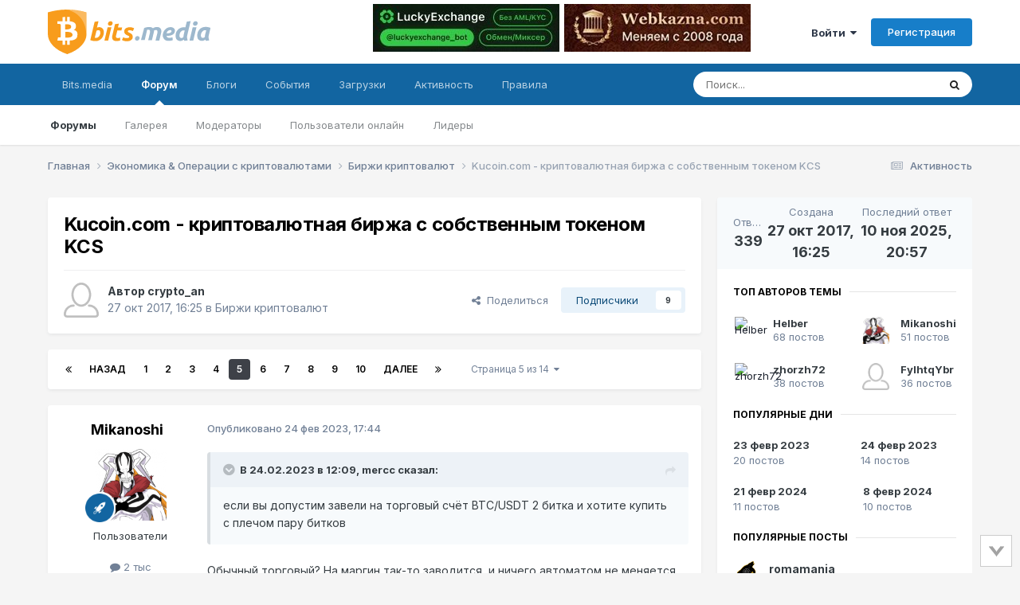

--- FILE ---
content_type: text/html;charset=UTF-8
request_url: https://forum.bits.media/index.php?/topic/59487-kucoincom-%D0%BA%D1%80%D0%B8%D0%BF%D1%82%D0%BE%D0%B2%D0%B0%D0%BB%D1%8E%D1%82%D0%BD%D0%B0%D1%8F-%D0%B1%D0%B8%D1%80%D0%B6%D0%B0-%D1%81-%D1%81%D0%BE%D0%B1%D1%81%D1%82%D0%B2%D0%B5%D0%BD%D0%BD%D1%8B%D0%BC-%D1%82%D0%BE%D0%BA%D0%B5%D0%BD%D0%BE%D0%BC-kcs/page/5/
body_size: 47084
content:
<!DOCTYPE html>
<html lang="ru-RU" dir="ltr">
	<head>
		<meta charset="utf-8">
        
		<title>Kucoin.com - криптовалютная биржа с собственным токеном KCS - Страница 5 - Биржи криптовалют - Биткоин форум</title>
		
			<!-- Global Site Tag (gtag.js) - Google Analytics -->
<script async src="https://www.googletagmanager.com/gtag/js?id=UA-68303834-2"></script>
<script>
  window.dataLayer = window.dataLayer || [];
  function gtag(){dataLayer.push(arguments)};
  gtag('js', new Date());

  gtag('config', 'UA-68303834-2');
</script>

<!-- Yandex.Metrika counter -->
<script type="text/javascript" >
    (function (d, w, c) {
        (w[c] = w[c] || []).push(function() {
            try {
                w.yaCounter10355422 = new Ya.Metrika({
                    id:10355422,
                    clickmap:true,
                    trackLinks:true,
                    accurateTrackBounce:true
                });
            } catch(e) { }
        });

        var n = d.getElementsByTagName("script")[0],
            s = d.createElement("script"),
            f = function () { n.parentNode.insertBefore(s, n); };
        s.type = "text/javascript";
        s.async = true;
        s.src = "https://mc.yandex.ru/metrika/watch.js";

        if (w.opera == "[object Opera]") {
            d.addEventListener("DOMContentLoaded", f, false);
        } else { f(); }
    })(document, window, "yandex_metrika_callbacks");
</script>
<noscript><div><img src="https://mc.yandex.ru/watch/10355422" style="position:absolute; left:-9999px;" alt="" /></div></noscript>
<!-- /Yandex.Metrika counter -->
		
		
		
		

	<meta name="viewport" content="width=device-width, initial-scale=1">



	<meta name="twitter:card" content="summary_large_image" />




	
		
			
				<meta property="og:title" content="Kucoin.com - криптовалютная биржа с собственным токеном KCS">
			
		
	

	
		
			
				<meta property="og:type" content="website">
			
		
	

	
		
			
				<meta property="og:url" content="https://forum.bits.media/index.php?/topic/59487-kucoincom-%D0%BA%D1%80%D0%B8%D0%BF%D1%82%D0%BE%D0%B2%D0%B0%D0%BB%D1%8E%D1%82%D0%BD%D0%B0%D1%8F-%D0%B1%D0%B8%D1%80%D0%B6%D0%B0-%D1%81-%D1%81%D0%BE%D0%B1%D1%81%D1%82%D0%B2%D0%B5%D0%BD%D0%BD%D1%8B%D0%BC-%D1%82%D0%BE%D0%BA%D0%B5%D0%BD%D0%BE%D0%BC-kcs/">
			
		
	

	
		
			
				<meta property="og:updated_time" content="2025-11-10T20:57:22Z">
			
		
	

	
		
			
				<meta property="og:image" content="https://forum.bits.media/uploads/monthly_2025_03/image.png.cd90eda6ea5bfc1a1d10b093c1e35c2e.png">
			
		
	

	
		
			
				<meta property="og:site_name" content="Биткоин форум">
			
		
	

	
		
			
				<meta property="og:locale" content="ru_RU">
			
		
	


	
		<link rel="first" href="https://forum.bits.media/index.php?/topic/59487-kucoincom-%D0%BA%D1%80%D0%B8%D0%BF%D1%82%D0%BE%D0%B2%D0%B0%D0%BB%D1%8E%D1%82%D0%BD%D0%B0%D1%8F-%D0%B1%D0%B8%D1%80%D0%B6%D0%B0-%D1%81-%D1%81%D0%BE%D0%B1%D1%81%D1%82%D0%B2%D0%B5%D0%BD%D0%BD%D1%8B%D0%BC-%D1%82%D0%BE%D0%BA%D0%B5%D0%BD%D0%BE%D0%BC-kcs/" />
	

	
		<link rel="prev" href="https://forum.bits.media/index.php?/topic/59487-kucoincom-%D0%BA%D1%80%D0%B8%D0%BF%D1%82%D0%BE%D0%B2%D0%B0%D0%BB%D1%8E%D1%82%D0%BD%D0%B0%D1%8F-%D0%B1%D0%B8%D1%80%D0%B6%D0%B0-%D1%81-%D1%81%D0%BE%D0%B1%D1%81%D1%82%D0%B2%D0%B5%D0%BD%D0%BD%D1%8B%D0%BC-%D1%82%D0%BE%D0%BA%D0%B5%D0%BD%D0%BE%D0%BC-kcs/page/4/" />
	

	
		<link rel="next" href="https://forum.bits.media/index.php?/topic/59487-kucoincom-%D0%BA%D1%80%D0%B8%D0%BF%D1%82%D0%BE%D0%B2%D0%B0%D0%BB%D1%8E%D1%82%D0%BD%D0%B0%D1%8F-%D0%B1%D0%B8%D1%80%D0%B6%D0%B0-%D1%81-%D1%81%D0%BE%D0%B1%D1%81%D1%82%D0%B2%D0%B5%D0%BD%D0%BD%D1%8B%D0%BC-%D1%82%D0%BE%D0%BA%D0%B5%D0%BD%D0%BE%D0%BC-kcs/page/6/" />
	

	
		<link rel="last" href="https://forum.bits.media/index.php?/topic/59487-kucoincom-%D0%BA%D1%80%D0%B8%D0%BF%D1%82%D0%BE%D0%B2%D0%B0%D0%BB%D1%8E%D1%82%D0%BD%D0%B0%D1%8F-%D0%B1%D0%B8%D1%80%D0%B6%D0%B0-%D1%81-%D1%81%D0%BE%D0%B1%D1%81%D1%82%D0%B2%D0%B5%D0%BD%D0%BD%D1%8B%D0%BC-%D1%82%D0%BE%D0%BA%D0%B5%D0%BD%D0%BE%D0%BC-kcs/page/14/" />
	

	
		<link rel="canonical" href="https://forum.bits.media/index.php?/topic/59487-kucoincom-%D0%BA%D1%80%D0%B8%D0%BF%D1%82%D0%BE%D0%B2%D0%B0%D0%BB%D1%8E%D1%82%D0%BD%D0%B0%D1%8F-%D0%B1%D0%B8%D1%80%D0%B6%D0%B0-%D1%81-%D1%81%D0%BE%D0%B1%D1%81%D1%82%D0%B2%D0%B5%D0%BD%D0%BD%D1%8B%D0%BC-%D1%82%D0%BE%D0%BA%D0%B5%D0%BD%D0%BE%D0%BC-kcs/page/5/" />
	

<link rel="alternate" type="application/rss+xml" title="forum_news" href="https://forum.bits.media/index.php?/rss/2-forum_news.xml/" />



<link rel="manifest" href="https://forum.bits.media/index.php?/manifest.webmanifest/">
<meta name="msapplication-config" content="https://forum.bits.media/index.php?/browserconfig.xml/">
<meta name="msapplication-starturl" content="/">
<meta name="application-name" content="Биткоин форум">
<meta name="apple-mobile-web-app-title" content="Биткоин форум">

	<meta name="theme-color" content="#ffffff">










<link rel="preload" href="//forum.bits.media/applications/core/interface/font/fontawesome-webfont.woff2?v=4.7.0" as="font" crossorigin="anonymous">
		


	<link rel="preconnect" href="https://fonts.googleapis.com">
	<link rel="preconnect" href="https://fonts.gstatic.com" crossorigin>
	
		<link href="https://fonts.googleapis.com/css2?family=Inter:wght@300;400;500;600;700&display=swap" rel="stylesheet">
	



	<link rel='stylesheet' href='https://forum.bits.media/uploads/css_built_1/341e4a57816af3ba440d891ca87450ff_framework.css?v=479f4781d71747861624' media='all'>

	<link rel='stylesheet' href='https://forum.bits.media/uploads/css_built_1/05e81b71abe4f22d6eb8d1a929494829_responsive.css?v=479f4781d71747861624' media='all'>

	<link rel='stylesheet' href='https://forum.bits.media/uploads/css_built_1/20446cf2d164adcc029377cb04d43d17_flags.css?v=479f4781d71747861624' media='all'>

	<link rel='stylesheet' href='https://forum.bits.media/uploads/css_built_1/90eb5adf50a8c640f633d47fd7eb1778_core.css?v=479f4781d71747861624' media='all'>

	<link rel='stylesheet' href='https://forum.bits.media/uploads/css_built_1/5a0da001ccc2200dc5625c3f3934497d_core_responsive.css?v=479f4781d71747861624' media='all'>

	<link rel='stylesheet' href='https://forum.bits.media/uploads/css_built_1/62e269ced0fdab7e30e026f1d30ae516_forums.css?v=479f4781d71747861624' media='all'>

	<link rel='stylesheet' href='https://forum.bits.media/uploads/css_built_1/76e62c573090645fb99a15a363d8620e_forums_responsive.css?v=479f4781d71747861624' media='all'>

	<link rel='stylesheet' href='https://forum.bits.media/uploads/css_built_1/ebdea0c6a7dab6d37900b9190d3ac77b_topics.css?v=479f4781d71747861624' media='all'>





<link rel='stylesheet' href='https://forum.bits.media/uploads/css_built_1/258adbb6e4f3e83cd3b355f84e3fa002_custom.css?v=479f4781d71747861624' media='all'>




		
		

	
	<link rel='shortcut icon' href='https://forum.bits.media/uploads/monthly_2017_10/favicon.ico.741e1123a4a642bf0997448dc68a9e2f.ico' type="image/x-icon">

	</head>
	<body class="ipsApp ipsApp_front ipsJS_none ipsClearfix" data-controller="core.front.core.app"  data-message=""  data-pageapp="forums" data-pagelocation="front" data-pagemodule="forums" data-pagecontroller="topic" data-pageid="59487"   >

<style>
	
#ebsGlobalMessage_dismiss a {
	color: #556b45;
}

.ebsGlobalMessage_custom {
	background-color: #dbe2c9;
	color: #556b45;
}
.ebsGlobalMessage_custom p::before {
	content: '\';
}
</style>




















		
        

        

		<a href="#ipsLayout_mainArea" class="ipsHide" title="Перейти к основному содержанию на этой странице" accesskey="m">Перейти к содержанию</a>
		





		<div id="ipsLayout_header" class="ipsClearfix">
			<header>
				<div class="ipsLayout_container">
					


 <a href='https://forum.bits.media/' id='elLogo' accesskey='1'><img src="https://forum.bits.media/bitcoin_forum.svg" alt='Биткоин форум'></a>

					
						

<div class='ipsAdvertisementHeader ipsLoggedOut'>
    <div class='ipsAdvertisementHeaderInner'>
    <table>
      <tr>
        <td>
          <div class='ipsAdvertisementHeaderLimit'>
            

<div class='ips117f5ed3b9 ipsSpacer_both ipsSpacer_half'>
	<ul class='ipsList_inline ipsType_center ipsList_reset ipsList_noSpacing'>
		
		<li class='ips117f5ed3b9_large ipsResponsive_showDesktop ipsResponsive_inlineBlock ipsAreaBackground_light'>
			
				<a href='https://forum.bits.media/index.php?app=core&amp;module=system&amp;controller=redirect&amp;do=advertisement&amp;ad=312&amp;key=8a90bc35ff6b68e463e4a5ebaacba622bda7735d96d8183a2cf4cfdea7f13e77'  rel='nofollow noopener'>
			
				<img src='https://forum.bits.media/uploads/monthly_2025_12/IMG_0385.PNG.d89b6bd5a1a2fc3e58893998495aadc1.PNG' alt="LuckyExchange" class='ipsImage ipsContained'>
			
				</a>
			
		</li>
		
		<li class='ips117f5ed3b9_medium ipsResponsive_showTablet ipsResponsive_inlineBlock ipsAreaBackground_light'>
			
				<a href='https://forum.bits.media/index.php?app=core&amp;module=system&amp;controller=redirect&amp;do=advertisement&amp;ad=312&amp;key=8a90bc35ff6b68e463e4a5ebaacba622bda7735d96d8183a2cf4cfdea7f13e77'  rel='nofollow noopener'>
			
				<img src='https://forum.bits.media/uploads/monthly_2025_12/IMG_0385.PNG.d89b6bd5a1a2fc3e58893998495aadc1.PNG' alt="LuckyExchange" class='ipsImage ipsContained'>
			
				</a>
			
		</li>

		<li class='ips117f5ed3b9_small ipsResponsive_showPhone ipsResponsive_inlineBlock ipsAreaBackground_light'>
			
				<a href='https://forum.bits.media/index.php?app=core&amp;module=system&amp;controller=redirect&amp;do=advertisement&amp;ad=312&amp;key=8a90bc35ff6b68e463e4a5ebaacba622bda7735d96d8183a2cf4cfdea7f13e77'  rel='nofollow noopener'>
			
				<img src='https://forum.bits.media/uploads/monthly_2025_12/IMG_0385.PNG.d89b6bd5a1a2fc3e58893998495aadc1.PNG' alt="LuckyExchange" class='ipsImage ipsContained'>
			
				</a>
			
		</li>
		
	</ul>
	
</div>

          </div>
        </td>
        <td>
          <div class='ipsAdvertisementHeaderLimit'>
            

<div class='ips117f5ed3b9 ipsSpacer_both ipsSpacer_half'>
	<ul class='ipsList_inline ipsType_center ipsList_reset ipsList_noSpacing'>
		
		<li class='ips117f5ed3b9_large ipsResponsive_showDesktop ipsResponsive_inlineBlock ipsAreaBackground_light'>
			
				<a href='https://forum.bits.media/index.php?app=core&amp;module=system&amp;controller=redirect&amp;do=advertisement&amp;ad=298&amp;key=c58217e9a28a21af40b8e3afa21a0ac07420ce0dfd6de5f3175e4eb83877b469' target='_blank' rel='nofollow noopener'>
			
				<img src='https://forum.bits.media/uploads/monthly_2025_08/11212121212.jpg.61739508761e7ae8c51d1c064c56f923.jpg' alt="advertisement_alt" class='ipsImage ipsContained'>
			
				</a>
			
		</li>
		
		<li class='ips117f5ed3b9_medium ipsResponsive_showTablet ipsResponsive_inlineBlock ipsAreaBackground_light'>
			
				<a href='https://forum.bits.media/index.php?app=core&amp;module=system&amp;controller=redirect&amp;do=advertisement&amp;ad=298&amp;key=c58217e9a28a21af40b8e3afa21a0ac07420ce0dfd6de5f3175e4eb83877b469' target='_blank' rel='nofollow noopener'>
			
				<img src='https://forum.bits.media/uploads/monthly_2025_08/11212121212.jpg.61739508761e7ae8c51d1c064c56f923.jpg' alt="advertisement_alt" class='ipsImage ipsContained'>
			
				</a>
			
		</li>

		<li class='ips117f5ed3b9_small ipsResponsive_showPhone ipsResponsive_inlineBlock ipsAreaBackground_light'>
			
				<a href='https://forum.bits.media/index.php?app=core&amp;module=system&amp;controller=redirect&amp;do=advertisement&amp;ad=298&amp;key=c58217e9a28a21af40b8e3afa21a0ac07420ce0dfd6de5f3175e4eb83877b469' target='_blank' rel='nofollow noopener'>
			
				<img src='https://forum.bits.media/uploads/monthly_2025_08/11212121212.jpg.61739508761e7ae8c51d1c064c56f923.jpg' alt="advertisement_alt" class='ipsImage ipsContained'>
			
				</a>
			
		</li>
		
	</ul>
	
</div>

          </div>
        </td>
      </tr>
    </table>
  </div>
</div>



	<ul id='elUserNav' class='ipsList_inline cSignedOut ipsResponsive_showDesktop'>
		
        
		
        
        
            
            <li id='elSignInLink'>
                <a href='https://forum.bits.media/index.php?/login/' data-ipsMenu-closeOnClick="false" data-ipsMenu id='elUserSignIn'>
                    Войти &nbsp;<i class='fa fa-caret-down'></i>
                </a>
                
<div id='elUserSignIn_menu' class='ipsMenu ipsMenu_auto ipsHide'>
	<form accept-charset='utf-8' method='post' action='https://forum.bits.media/index.php?/login/'>
		<input type="hidden" name="csrfKey" value="fc5f5bb49dd13f459f8478d9332ba906">
		<input type="hidden" name="ref" value="[base64]">
		<div data-role="loginForm">
			
			
			
				

<script src="https://www.google.com/recaptcha/api.js" async defer></script><div class="ipsPad ipsForm ipsForm_vertical">
	<h4 class="ipsType_sectionHead">Войти</h4>
	<br><br>
	<ul class="ipsList_reset">
		<li class="ipsFieldRow ipsFieldRow_noLabel ipsFieldRow_fullWidth">
			
			
				<input type="text" placeholder="Отображаемое имя или email адрес" name="auth" autocomplete="email">
			
		</li>
		<li class="ipsFieldRow ipsFieldRow_noLabel ipsFieldRow_fullWidth">
			<input type="password" placeholder="Пароль" name="password" autocomplete="current-password">
		</li>
						<li>
                        <div class="g-recaptcha" data-sitekey="6Letzg4UAAAAAAvbDAm5vSRczDMywpSiRnqk7DPo"></div>
                </li>
<li class="ipsFieldRow ipsFieldRow_checkbox ipsClearfix">
			<span class="ipsCustomInput">
				<input type="checkbox" name="remember_me" id="remember_me_checkbox" value="1" checked aria-checked="true">
				<span></span>
			</span>
			<div class="ipsFieldRow_content">
				<label class="ipsFieldRow_label" for="remember_me_checkbox">Запомнить</label>
				<span class="ipsFieldRow_desc">Не рекомендуется для компьютеров с общим доступом</span>
			</div>
		</li>
		<li class="ipsFieldRow ipsFieldRow_fullWidth">
			<button type="submit" name="_processLogin" value="usernamepassword" class="ipsButton ipsButton_primary ipsButton_small" id="elSignIn_submit">Войти</button>
			
				<p class="ipsType_right ipsType_small">
					
						</a><a href="https://forum.bits.media/index.php?/lostpassword/" data-ipsdialog data-ipsdialog-title="Забыли пароль?" >
					
					Забыли пароль?</a>
				</p>
			
		</li>
	</ul>
</div>

			
		</div>
	</form>
</div>
            </li>
            
        
		
			<li>
				
					<a href='https://forum.bits.media/index.php?/register/' data-ipsDialog data-ipsDialog-size='narrow' data-ipsDialog-title='Регистрация' id='elRegisterButton' class='ipsButton ipsButton_normal ipsButton_primary'>Регистрация</a>
				
			</li>
		
	</ul>

						
<ul class='ipsMobileHamburger ipsList_reset ipsResponsive_hideDesktop'>
	<li data-ipsDrawer data-ipsDrawer-drawerElem='#elMobileDrawer'>
		<a href='#' >
			
			
				
			
			
			
			<i class='fa fa-navicon'></i>
		</a>
	</li>
</ul>
					
				</div>
			</header>
			

	<nav data-controller='core.front.core.navBar' class=' ipsResponsive_showDesktop'>
		<div class='ipsNavBar_primary ipsLayout_container '>
			<ul data-role="primaryNavBar" class='ipsClearfix'>
				


	
		
		
		<li  id='elNavSecondary_23' data-role="navBarItem" data-navApp="core" data-navExt="CustomItem">
			
			
				<a href="https://www.bits.media/"  data-navItem-id="23" >
					Bits.media<span class='ipsNavBar_active__identifier'></span>
				</a>
			
			
				<ul class='ipsNavBar_secondary ipsHide' data-role='secondaryNavBar'>
					


	
		
		
		<li  id='elNavSecondary_27' data-role="navBarItem" data-navApp="core" data-navExt="CustomItem">
			
			
				<a href="https://www.bits.media/news/" target='_blank' rel="noopener" data-navItem-id="27" >
					Новости<span class='ipsNavBar_active__identifier'></span>
				</a>
			
			
		</li>
	
	

	
		
		
		<li  id='elNavSecondary_28' data-role="navBarItem" data-navApp="core" data-navExt="CustomItem">
			
			
				<a href="https://www.bits.media/fee/bitcoin/" target='_blank' rel="noopener" data-navItem-id="28" >
					Комиссия биткоина<span class='ipsNavBar_active__identifier'></span>
				</a>
			
			
		</li>
	
	

	
		
		
		<li  id='elNavSecondary_29' data-role="navBarItem" data-navApp="core" data-navExt="CustomItem">
			
			
				<a href="https://www.bits.media/halving/bitcoin/" target='_blank' rel="noopener" data-navItem-id="29" >
					Халвинг биткоина<span class='ipsNavBar_active__identifier'></span>
				</a>
			
			
		</li>
	
	

	
		
		
		<li  id='elNavSecondary_30' data-role="navBarItem" data-navApp="core" data-navExt="CustomItem">
			
			
				<a href="https://www.bits.media/converter/btc/usd/" target='_blank' rel="noopener" data-navItem-id="30" >
					Конвертер<span class='ipsNavBar_active__identifier'></span>
				</a>
			
			
		</li>
	
	

	
		
		
		<li  id='elNavSecondary_31' data-role="navBarItem" data-navApp="core" data-navExt="CustomItem">
			
			
				<a href="https://www.bits.media/hashrate/" target='_blank' rel="noopener" data-navItem-id="31" >
					Хешрейт<span class='ipsNavBar_active__identifier'></span>
				</a>
			
			
		</li>
	
	

	
		
		
		<li  id='elNavSecondary_32' data-role="navBarItem" data-navApp="core" data-navExt="CustomItem">
			
			
				<a href="https://www.bits.media/calculator/bitcoin/" target='_blank' rel="noopener" data-navItem-id="32" >
					Калькулятор майнинга<span class='ipsNavBar_active__identifier'></span>
				</a>
			
			
		</li>
	
	

					<li class='ipsHide' id='elNavigationMore_23' data-role='navMore'>
						<a href='#' data-ipsMenu data-ipsMenu-appendTo='#elNavigationMore_23' id='elNavigationMore_23_dropdown'>Больше <i class='fa fa-caret-down'></i></a>
						<ul class='ipsHide ipsMenu ipsMenu_auto' id='elNavigationMore_23_dropdown_menu' data-role='moreDropdown'></ul>
					</li>
				</ul>
			
		</li>
	
	

	
		
		
			
		
		<li class='ipsNavBar_active' data-active id='elNavSecondary_1' data-role="navBarItem" data-navApp="core" data-navExt="CustomItem">
			
			
				<a href="https://forum.bits.media"  data-navItem-id="1" data-navDefault>
					Форум<span class='ipsNavBar_active__identifier'></span>
				</a>
			
			
				<ul class='ipsNavBar_secondary ' data-role='secondaryNavBar'>
					


	
		
		
			
		
		<li class='ipsNavBar_active' data-active id='elNavSecondary_10' data-role="navBarItem" data-navApp="forums" data-navExt="Forums">
			
			
				<a href="https://forum.bits.media/index.php"  data-navItem-id="10" data-navDefault>
					Форумы<span class='ipsNavBar_active__identifier'></span>
				</a>
			
			
		</li>
	
	

	
		
		
		<li  id='elNavSecondary_21' data-role="navBarItem" data-navApp="gallery" data-navExt="Gallery">
			
			
				<a href="https://forum.bits.media/index.php?/gallery/"  data-navItem-id="21" >
					Галерея<span class='ipsNavBar_active__identifier'></span>
				</a>
			
			
		</li>
	
	

	
		
		
		<li  id='elNavSecondary_13' data-role="navBarItem" data-navApp="core" data-navExt="StaffDirectory">
			
			
				<a href="https://forum.bits.media/index.php?/staff/"  data-navItem-id="13" >
					Модераторы<span class='ipsNavBar_active__identifier'></span>
				</a>
			
			
		</li>
	
	

	
		
		
		<li  id='elNavSecondary_14' data-role="navBarItem" data-navApp="core" data-navExt="OnlineUsers">
			
			
				<a href="https://forum.bits.media/index.php?/online/"  data-navItem-id="14" >
					Пользователи онлайн<span class='ipsNavBar_active__identifier'></span>
				</a>
			
			
		</li>
	
	

	
		
		
		<li  id='elNavSecondary_15' data-role="navBarItem" data-navApp="core" data-navExt="Leaderboard">
			
			
				<a href="https://forum.bits.media/index.php?/leaderboard/"  data-navItem-id="15" >
					Лидеры<span class='ipsNavBar_active__identifier'></span>
				</a>
			
			
		</li>
	
	

	
	

					<li class='ipsHide' id='elNavigationMore_1' data-role='navMore'>
						<a href='#' data-ipsMenu data-ipsMenu-appendTo='#elNavigationMore_1' id='elNavigationMore_1_dropdown'>Больше <i class='fa fa-caret-down'></i></a>
						<ul class='ipsHide ipsMenu ipsMenu_auto' id='elNavigationMore_1_dropdown_menu' data-role='moreDropdown'></ul>
					</li>
				</ul>
			
		</li>
	
	

	
	

	
		
		
		<li  id='elNavSecondary_11' data-role="navBarItem" data-navApp="blog" data-navExt="Blogs">
			
			
				<a href="https://forum.bits.media/index.php?/blogs/"  data-navItem-id="11" >
					Блоги<span class='ipsNavBar_active__identifier'></span>
				</a>
			
			
		</li>
	
	

	
		
		
		<li  id='elNavSecondary_20' data-role="navBarItem" data-navApp="calendar" data-navExt="Calendar">
			
			
				<a href="https://forum.bits.media/index.php?/events/"  data-navItem-id="20" >
					События<span class='ipsNavBar_active__identifier'></span>
				</a>
			
			
		</li>
	
	

	
		
		
		<li  id='elNavSecondary_22' data-role="navBarItem" data-navApp="downloads" data-navExt="Downloads">
			
			
				<a href="https://forum.bits.media/index.php?/files/"  data-navItem-id="22" >
					Загрузки<span class='ipsNavBar_active__identifier'></span>
				</a>
			
			
		</li>
	
	

	
		
		
		<li  id='elNavSecondary_2' data-role="navBarItem" data-navApp="core" data-navExt="CustomItem">
			
			
				<a href="https://forum.bits.media/index.php?/discover/"  data-navItem-id="2" >
					Активность<span class='ipsNavBar_active__identifier'></span>
				</a>
			
			
				<ul class='ipsNavBar_secondary ipsHide' data-role='secondaryNavBar'>
					


	
		
		
		<li  id='elNavSecondary_4' data-role="navBarItem" data-navApp="core" data-navExt="AllActivity">
			
			
				<a href="https://forum.bits.media/index.php?/discover/"  data-navItem-id="4" >
					Активность<span class='ipsNavBar_active__identifier'></span>
				</a>
			
			
		</li>
	
	

	
		
		
		<li  id='elNavSecondary_16' data-role="navBarItem" data-navApp="core" data-navExt="Leaderboard">
			
			
				<a href="https://forum.bits.media/index.php?/leaderboard/"  data-navItem-id="16" >
					Лидеры<span class='ipsNavBar_active__identifier'></span>
				</a>
			
			
		</li>
	
	

	
	

	
	

	
		
		
		<li  id='elNavSecondary_8' data-role="navBarItem" data-navApp="core" data-navExt="Search">
			
			
				<a href="https://forum.bits.media/index.php?/search/"  data-navItem-id="8" >
					Поиск<span class='ipsNavBar_active__identifier'></span>
				</a>
			
			
		</li>
	
	

	
	

					<li class='ipsHide' id='elNavigationMore_2' data-role='navMore'>
						<a href='#' data-ipsMenu data-ipsMenu-appendTo='#elNavigationMore_2' id='elNavigationMore_2_dropdown'>Больше <i class='fa fa-caret-down'></i></a>
						<ul class='ipsHide ipsMenu ipsMenu_auto' id='elNavigationMore_2_dropdown_menu' data-role='moreDropdown'></ul>
					</li>
				</ul>
			
		</li>
	
	

	
		
		
		<li  id='elNavSecondary_12' data-role="navBarItem" data-navApp="core" data-navExt="Guidelines">
			
			
				<a href="https://forum.bits.media/index.php?/guidelines/"  data-navItem-id="12" >
					Правила<span class='ipsNavBar_active__identifier'></span>
				</a>
			
			
		</li>
	
	

	
	

				<li class='ipsHide' id='elNavigationMore' data-role='navMore'>
					<a href='#' data-ipsMenu data-ipsMenu-appendTo='#elNavigationMore' id='elNavigationMore_dropdown'>Больше</a>
					<ul class='ipsNavBar_secondary ipsHide' data-role='secondaryNavBar'>
						<li class='ipsHide' id='elNavigationMore_more' data-role='navMore'>
							<a href='#' data-ipsMenu data-ipsMenu-appendTo='#elNavigationMore_more' id='elNavigationMore_more_dropdown'>Больше <i class='fa fa-caret-down'></i></a>
							<ul class='ipsHide ipsMenu ipsMenu_auto' id='elNavigationMore_more_dropdown_menu' data-role='moreDropdown'></ul>
						</li>
					</ul>
				</li>
			</ul>
			

	<div id="elSearchWrapper">
		<div id='elSearch' data-controller="core.front.core.quickSearch">
			<form accept-charset='utf-8' action='//forum.bits.media/index.php?/search/&amp;do=quicksearch' method='post'>
                <input type='search' id='elSearchField' placeholder='Поиск...' name='q' autocomplete='off' aria-label='Поиск'>
                <details class='cSearchFilter'>
                    <summary class='cSearchFilter__text'></summary>
                    <ul class='cSearchFilter__menu'>
                        
                        <li><label><input type="radio" name="type" value="all" ><span class='cSearchFilter__menuText'>Везде</span></label></li>
                        
                            
                                <li><label><input type="radio" name="type" value='contextual_{&quot;type&quot;:&quot;forums_topic&quot;,&quot;nodes&quot;:34}' checked><span class='cSearchFilter__menuText'>Этот форум</span></label></li>
                            
                                <li><label><input type="radio" name="type" value='contextual_{&quot;type&quot;:&quot;forums_topic&quot;,&quot;item&quot;:59487}' checked><span class='cSearchFilter__menuText'>Эта тема</span></label></li>
                            
                        
                        
                            <li><label><input type="radio" name="type" value="core_statuses_status"><span class='cSearchFilter__menuText'>Обновления статусов</span></label></li>
                        
                            <li><label><input type="radio" name="type" value="forums_topic"><span class='cSearchFilter__menuText'>Темы</span></label></li>
                        
                            <li><label><input type="radio" name="type" value="blog_entry"><span class='cSearchFilter__menuText'>Записи блога</span></label></li>
                        
                            <li><label><input type="radio" name="type" value="calendar_event"><span class='cSearchFilter__menuText'>События</span></label></li>
                        
                            <li><label><input type="radio" name="type" value="gallery_image"><span class='cSearchFilter__menuText'>Изображения</span></label></li>
                        
                            <li><label><input type="radio" name="type" value="gallery_album_item"><span class='cSearchFilter__menuText'>Альбомы</span></label></li>
                        
                            <li><label><input type="radio" name="type" value="downloads_file"><span class='cSearchFilter__menuText'>Файлы</span></label></li>
                        
                            <li><label><input type="radio" name="type" value="core_members"><span class='cSearchFilter__menuText'>Пользователи</span></label></li>
                        
                    </ul>
                </details>
				<button class='cSearchSubmit' type="submit" aria-label='Поиск'><i class="fa fa-search"></i></button>
			</form>
		</div>
	</div>

		</div>
	</nav>

			
<ul id='elMobileNav' class='ipsResponsive_hideDesktop' data-controller='core.front.core.mobileNav'>
	
		
			
			
				
				
			
				
					<li id='elMobileBreadcrumb'>
						<a href='https://forum.bits.media/index.php?/forum/34-%D0%B1%D0%B8%D1%80%D0%B6%D0%B8-%D0%BA%D1%80%D0%B8%D0%BF%D1%82%D0%BE%D0%B2%D0%B0%D0%BB%D1%8E%D1%82/'>
							<span>Биржи криптовалют</span>
						</a>
					</li>
				
				
			
				
				
			
		
	
	
	
	<li >
		<a data-action="defaultStream" href='https://forum.bits.media/index.php?/discover/'><i class="fa fa-newspaper-o" aria-hidden="true"></i></a>
	</li>

	

	
		<li class='ipsJS_show'>
			<a href='https://forum.bits.media/index.php?/search/'><i class='fa fa-search'></i></a>
		</li>
	
</ul>
		</div>
		<main id="ipsLayout_body" class="ipsLayout_container">
			<div id="ipsLayout_contentArea">
				<div id="ipsLayout_contentWrapper">
					
<nav class='ipsBreadcrumb ipsBreadcrumb_top ipsFaded_withHover'>
	

	<ul class='ipsList_inline ipsPos_right'>
		
		<li >
			<a data-action="defaultStream" class='ipsType_light '  href='https://forum.bits.media/index.php?/discover/'><i class="fa fa-newspaper-o" aria-hidden="true"></i> <span>Активность</span></a>
		</li>
		
	</ul>

	<ul data-role="breadcrumbList">
		<li>
			<a title="Главная" href='https://forum.bits.media/'>
				<span>Главная <i class='fa fa-angle-right'></i></span>
			</a>
		</li>
		
		
			<li>
				
					<a href='https://forum.bits.media/index.php?/forum/32-%D1%8D%D0%BA%D0%BE%D0%BD%D0%BE%D0%BC%D0%B8%D0%BA%D0%B0-%D0%BE%D0%BF%D0%B5%D1%80%D0%B0%D1%86%D0%B8%D0%B8-%D1%81-%D0%BA%D1%80%D0%B8%D0%BF%D1%82%D0%BE%D0%B2%D0%B0%D0%BB%D1%8E%D1%82%D0%B0%D0%BC%D0%B8/'>
						<span>Экономика &amp; Операции с криптовалютами <i class='fa fa-angle-right' aria-hidden="true"></i></span>
					</a>
				
			</li>
		
			<li>
				
					<a href='https://forum.bits.media/index.php?/forum/34-%D0%B1%D0%B8%D1%80%D0%B6%D0%B8-%D0%BA%D1%80%D0%B8%D0%BF%D1%82%D0%BE%D0%B2%D0%B0%D0%BB%D1%8E%D1%82/'>
						<span>Биржи криптовалют <i class='fa fa-angle-right' aria-hidden="true"></i></span>
					</a>
				
			</li>
		
			<li>
				
					Kucoin.com - криптовалютная биржа с собственным токеном KCS
				
			</li>
		
	</ul>
</nav>
					
					<div id="ipsLayout_mainArea">
						
						
						
						

	




						



<div class="ipsPageHeader ipsResponsive_pull ipsBox ipsPadding sm:ipsPadding:half ipsMargin_bottom">
		
	
	<div class="ipsFlex ipsFlex-ai:center ipsFlex-fw:wrap ipsGap:4">
		<div class="ipsFlex-flex:11">
			<h1 class="ipsType_pageTitle ipsContained_container">
				

				
				
					<span class="ipsType_break ipsContained">
						<span>Kucoin.com - криптовалютная биржа с собственным токеном KCS</span>
					</span>
				
			</h1>
			
			
		</div>
		
	</div>
	<hr class="ipsHr">
	<div class="ipsPageHeader__meta ipsFlex ipsFlex-jc:between ipsFlex-ai:center ipsFlex-fw:wrap ipsGap:3">
		<div class="ipsFlex-flex:11">
			<div class="ipsPhotoPanel ipsPhotoPanel_mini ipsPhotoPanel_notPhone ipsClearfix">
				


	<a href="https://forum.bits.media/index.php?/profile/82758-crypto_an/" rel="nofollow" data-ipshover data-ipshover-width="370" data-ipshover-target="https://forum.bits.media/index.php?/profile/82758-crypto_an/&amp;do=hovercard"  class="ipsUserPhoto ipsUserPhoto_mini" title="Перейти в профиль crypto_an">
		
<img src="https://forum.bits.media/uploads/set_resources_1/84c1e40ea0e759e3f1505eb1788ddf3c_default_photo.png" alt="crypto_an" itemprop="image"> 

	</a>

				<div>
					<p class="ipsType_reset ipsType_blendLinks">
						<span class="ipsType_normal">
						
							<strong>Автор 


<a href='https://forum.bits.media/index.php?/profile/82758-crypto_an/' rel="nofollow" data-ipsHover data-ipsHover-width='370' data-ipsHover-target='https://forum.bits.media/index.php?/profile/82758-crypto_an/&amp;do=hovercard&amp;referrer=https%253A%252F%252Fforum.bits.media%252Findex.php%253F%252Ftopic%252F59487-kucoincom-%2525D0%2525BA%2525D1%252580%2525D0%2525B8%2525D0%2525BF%2525D1%252582%2525D0%2525BE%2525D0%2525B2%2525D0%2525B0%2525D0%2525BB%2525D1%25258E%2525D1%252582%2525D0%2525BD%2525D0%2525B0%2525D1%25258F-%2525D0%2525B1%2525D0%2525B8%2525D1%252580%2525D0%2525B6%2525D0%2525B0-%2525D1%252581-%2525D1%252581%2525D0%2525BE%2525D0%2525B1%2525D1%252581%2525D1%252582%2525D0%2525B2%2525D0%2525B5%2525D0%2525BD%2525D0%2525BD%2525D1%25258B%2525D0%2525BC-%2525D1%252582%2525D0%2525BE%2525D0%2525BA%2525D0%2525B5%2525D0%2525BD%2525D0%2525BE%2525D0%2525BC-kcs%252Fpage%252F5%252F' title="Перейти в профиль crypto_an" class="ipsType_break">crypto_an</a></strong><br>
							<span class="ipsType_light"><time datetime='2017-10-27T16:25:52Z' title='27.10.2017 16:25:52 ' data-short='8 г.'>27 окт 2017, 16:25</time> в <a href="https://forum.bits.media/index.php?/forum/34-%D0%B1%D0%B8%D1%80%D0%B6%D0%B8-%D0%BA%D1%80%D0%B8%D0%BF%D1%82%D0%BE%D0%B2%D0%B0%D0%BB%D1%8E%D1%82/">Биржи криптовалют</a></span>
						
						</span>
					</p>
				</div>
			</div>
		</div>
		
			<div class="ipsFlex-flex:01 ipsResponsive_hidePhone">
				<div class="ipsShareLinks">
    
        


    <a href='#elShareItem_1801326554_menu' id='elShareItem_1801326554' data-ipsMenu class='ipsShareButton ipsButton ipsButton_verySmall ipsButton_link ipsButton_link--light'>
        <span><i class='fa fa-share-alt'></i></span> &nbsp;Поделиться
    </a>

    <div class='ipsPadding ipsMenu ipsMenu_normal ipsHide' id='elShareItem_1801326554_menu' data-controller="core.front.core.sharelink">
        
        
        <span data-ipsCopy data-ipsCopy-flashmessage>
            <a href="https://forum.bits.media/index.php?/topic/59487-kucoincom-%D0%BA%D1%80%D0%B8%D0%BF%D1%82%D0%BE%D0%B2%D0%B0%D0%BB%D1%8E%D1%82%D0%BD%D0%B0%D1%8F-%D0%B1%D0%B8%D1%80%D0%B6%D0%B0-%D1%81-%D1%81%D0%BE%D0%B1%D1%81%D1%82%D0%B2%D0%B5%D0%BD%D0%BD%D1%8B%D0%BC-%D1%82%D0%BE%D0%BA%D0%B5%D0%BD%D0%BE%D0%BC-kcs/" class="ipsButton ipsButton_light ipsButton_small ipsButton_fullWidth" data-role="copyButton" data-clipboard-text="https://forum.bits.media/index.php?/topic/59487-kucoincom-%D0%BA%D1%80%D0%B8%D0%BF%D1%82%D0%BE%D0%B2%D0%B0%D0%BB%D1%8E%D1%82%D0%BD%D0%B0%D1%8F-%D0%B1%D0%B8%D1%80%D0%B6%D0%B0-%D1%81-%D1%81%D0%BE%D0%B1%D1%81%D1%82%D0%B2%D0%B5%D0%BD%D0%BD%D1%8B%D0%BC-%D1%82%D0%BE%D0%BA%D0%B5%D0%BD%D0%BE%D0%BC-kcs/" data-ipstooltip title='Скопировать в буфер обмена'><i class="fa fa-clone"></i> https://forum.bits.media/index.php?/topic/59487-kucoincom-%D0%BA%D1%80%D0%B8%D0%BF%D1%82%D0%BE%D0%B2%D0%B0%D0%BB%D1%8E%D1%82%D0%BD%D0%B0%D1%8F-%D0%B1%D0%B8%D1%80%D0%B6%D0%B0-%D1%81-%D1%81%D0%BE%D0%B1%D1%81%D1%82%D0%B2%D0%B5%D0%BD%D0%BD%D1%8B%D0%BC-%D1%82%D0%BE%D0%BA%D0%B5%D0%BD%D0%BE%D0%BC-kcs/</a>
        </span>
        <ul class='ipsShareLinks ipsMargin_top:half'>
            
                <li>
<style>
	.cShareLink_telegram {background:transparent;}
	.cShareLink_telegram > i {color: #0088cc;font-size: 28px;}
</style>
<a href="https://t.me/share/url?url=&amp;title=" class="cShareLink cShareLink_telegram" target="_blank" data-role="shareLink" title='Share to Telegram' data-ipsTooltip rel='noopener'>
	<i class="fa fa-telegram"></i>
</a></li>
            
                <li>
<a href="https://x.com/share?url=https%3A%2F%2Fforum.bits.media%2Findex.php%3F%2Ftopic%2F59487-kucoincom-%2525D0%2525BA%2525D1%252580%2525D0%2525B8%2525D0%2525BF%2525D1%252582%2525D0%2525BE%2525D0%2525B2%2525D0%2525B0%2525D0%2525BB%2525D1%25258E%2525D1%252582%2525D0%2525BD%2525D0%2525B0%2525D1%25258F-%2525D0%2525B1%2525D0%2525B8%2525D1%252580%2525D0%2525B6%2525D0%2525B0-%2525D1%252581-%2525D1%252581%2525D0%2525BE%2525D0%2525B1%2525D1%252581%2525D1%252582%2525D0%2525B2%2525D0%2525B5%2525D0%2525BD%2525D0%2525BD%2525D1%25258B%2525D0%2525BC-%2525D1%252582%2525D0%2525BE%2525D0%2525BA%2525D0%2525B5%2525D0%2525BD%2525D0%2525BE%2525D0%2525BC-kcs%2F" class="cShareLink cShareLink_x" target="_blank" data-role="shareLink" title='Поделиться в X' data-ipsTooltip rel='nofollow noopener'>
    <i class="fa fa-x"></i>
</a></li>
            
                <li>
<a href="https://www.facebook.com/sharer/sharer.php?u=https%3A%2F%2Fforum.bits.media%2Findex.php%3F%2Ftopic%2F59487-kucoincom-%25D0%25BA%25D1%2580%25D0%25B8%25D0%25BF%25D1%2582%25D0%25BE%25D0%25B2%25D0%25B0%25D0%25BB%25D1%258E%25D1%2582%25D0%25BD%25D0%25B0%25D1%258F-%25D0%25B1%25D0%25B8%25D1%2580%25D0%25B6%25D0%25B0-%25D1%2581-%25D1%2581%25D0%25BE%25D0%25B1%25D1%2581%25D1%2582%25D0%25B2%25D0%25B5%25D0%25BD%25D0%25BD%25D1%258B%25D0%25BC-%25D1%2582%25D0%25BE%25D0%25BA%25D0%25B5%25D0%25BD%25D0%25BE%25D0%25BC-kcs%2F" class="cShareLink cShareLink_facebook" target="_blank" data-role="shareLink" title='Поделиться в Facebook' data-ipsTooltip rel='noopener nofollow'>
	<i class="fa fa-facebook"></i>
</a></li>
            
                <li>
<a href="https://www.reddit.com/submit?url=https%3A%2F%2Fforum.bits.media%2Findex.php%3F%2Ftopic%2F59487-kucoincom-%25D0%25BA%25D1%2580%25D0%25B8%25D0%25BF%25D1%2582%25D0%25BE%25D0%25B2%25D0%25B0%25D0%25BB%25D1%258E%25D1%2582%25D0%25BD%25D0%25B0%25D1%258F-%25D0%25B1%25D0%25B8%25D1%2580%25D0%25B6%25D0%25B0-%25D1%2581-%25D1%2581%25D0%25BE%25D0%25B1%25D1%2581%25D1%2582%25D0%25B2%25D0%25B5%25D0%25BD%25D0%25BD%25D1%258B%25D0%25BC-%25D1%2582%25D0%25BE%25D0%25BA%25D0%25B5%25D0%25BD%25D0%25BE%25D0%25BC-kcs%2F&amp;title=Kucoin.com+-+%D0%BA%D1%80%D0%B8%D0%BF%D1%82%D0%BE%D0%B2%D0%B0%D0%BB%D1%8E%D1%82%D0%BD%D0%B0%D1%8F+%D0%B1%D0%B8%D1%80%D0%B6%D0%B0+%D1%81+%D1%81%D0%BE%D0%B1%D1%81%D1%82%D0%B2%D0%B5%D0%BD%D0%BD%D1%8B%D0%BC+%D1%82%D0%BE%D0%BA%D0%B5%D0%BD%D0%BE%D0%BC+KCS" rel="nofollow noopener" class="cShareLink cShareLink_reddit" target="_blank" title='Поделиться в Reddit' data-ipsTooltip>
	<i class="fa fa-reddit"></i>
</a></li>
            
                <li>
<a href="https://www.linkedin.com/shareArticle?mini=true&amp;url=https%3A%2F%2Fforum.bits.media%2Findex.php%3F%2Ftopic%2F59487-kucoincom-%25D0%25BA%25D1%2580%25D0%25B8%25D0%25BF%25D1%2582%25D0%25BE%25D0%25B2%25D0%25B0%25D0%25BB%25D1%258E%25D1%2582%25D0%25BD%25D0%25B0%25D1%258F-%25D0%25B1%25D0%25B8%25D1%2580%25D0%25B6%25D0%25B0-%25D1%2581-%25D1%2581%25D0%25BE%25D0%25B1%25D1%2581%25D1%2582%25D0%25B2%25D0%25B5%25D0%25BD%25D0%25BD%25D1%258B%25D0%25BC-%25D1%2582%25D0%25BE%25D0%25BA%25D0%25B5%25D0%25BD%25D0%25BE%25D0%25BC-kcs%2F&amp;title=Kucoin.com+-+%D0%BA%D1%80%D0%B8%D0%BF%D1%82%D0%BE%D0%B2%D0%B0%D0%BB%D1%8E%D1%82%D0%BD%D0%B0%D1%8F+%D0%B1%D0%B8%D1%80%D0%B6%D0%B0+%D1%81+%D1%81%D0%BE%D0%B1%D1%81%D1%82%D0%B2%D0%B5%D0%BD%D0%BD%D1%8B%D0%BC+%D1%82%D0%BE%D0%BA%D0%B5%D0%BD%D0%BE%D0%BC+KCS" rel="nofollow noopener" class="cShareLink cShareLink_linkedin" target="_blank" data-role="shareLink" title='Поделиться в LinkedIn' data-ipsTooltip>
	<i class="fa fa-linkedin"></i>
</a></li>
            
                <li>
<a href="https://pinterest.com/pin/create/button/?url=https://forum.bits.media/index.php?/topic/59487-kucoincom-%25D0%25BA%25D1%2580%25D0%25B8%25D0%25BF%25D1%2582%25D0%25BE%25D0%25B2%25D0%25B0%25D0%25BB%25D1%258E%25D1%2582%25D0%25BD%25D0%25B0%25D1%258F-%25D0%25B1%25D0%25B8%25D1%2580%25D0%25B6%25D0%25B0-%25D1%2581-%25D1%2581%25D0%25BE%25D0%25B1%25D1%2581%25D1%2582%25D0%25B2%25D0%25B5%25D0%25BD%25D0%25BD%25D1%258B%25D0%25BC-%25D1%2582%25D0%25BE%25D0%25BA%25D0%25B5%25D0%25BD%25D0%25BE%25D0%25BC-kcs/&amp;media=https://forum.bits.media/uploads/monthly_2017_10/logo_bits.media_s.png.63c66d89ed24f0087a5dc1a84a44af7d.png" class="cShareLink cShareLink_pinterest" rel="nofollow noopener" target="_blank" data-role="shareLink" title='Поделиться в Pinterest' data-ipsTooltip>
	<i class="fa fa-pinterest"></i>
</a></li>
            
        </ul>
        
            <hr class='ipsHr'>
            <button class='ipsHide ipsButton ipsButton_verySmall ipsButton_light ipsButton_fullWidth ipsMargin_top:half' data-controller='core.front.core.webshare' data-role='webShare' data-webShareTitle='Kucoin.com - криптовалютная биржа с собственным токеном KCS' data-webShareText='Kucoin.com - криптовалютная биржа с собственным токеном KCS' data-webShareUrl='https://forum.bits.media/index.php?/topic/59487-kucoincom-%D0%BA%D1%80%D0%B8%D0%BF%D1%82%D0%BE%D0%B2%D0%B0%D0%BB%D1%8E%D1%82%D0%BD%D0%B0%D1%8F-%D0%B1%D0%B8%D1%80%D0%B6%D0%B0-%D1%81-%D1%81%D0%BE%D0%B1%D1%81%D1%82%D0%B2%D0%B5%D0%BD%D0%BD%D1%8B%D0%BC-%D1%82%D0%BE%D0%BA%D0%B5%D0%BD%D0%BE%D0%BC-kcs/'>Поделиться</button>
        
    </div>

    
    
    
    



    

<div data-followApp='forums' data-followArea='topic' data-followID='59487' data-controller='core.front.core.followButton'>
	

	<a href='https://forum.bits.media/index.php?/login/' rel="nofollow" class="ipsFollow ipsPos_middle ipsButton ipsButton_light ipsButton_verySmall " data-role="followButton" data-ipsTooltip title='Авторизация'>
		<span>Подписчики</span>
		<span class='ipsCommentCount'>9</span>
	</a>

</div>
</div>
			</div>
					
	</div>
	
	
</div>








<div class="ipsClearfix">
	<ul class="ipsToolList ipsToolList_horizontal ipsClearfix ipsSpacer_both ipsResponsive_hidePhone">
		
		
		
	</ul>
</div>

<div id="comments" data-controller="core.front.core.commentFeed,forums.front.topic.view, core.front.core.ignoredComments" data-autopoll data-baseurl="https://forum.bits.media/index.php?/topic/59487-kucoincom-%D0%BA%D1%80%D0%B8%D0%BF%D1%82%D0%BE%D0%B2%D0%B0%D0%BB%D1%8E%D1%82%D0%BD%D0%B0%D1%8F-%D0%B1%D0%B8%D1%80%D0%B6%D0%B0-%D1%81-%D1%81%D0%BE%D0%B1%D1%81%D1%82%D0%B2%D0%B5%D0%BD%D0%BD%D1%8B%D0%BC-%D1%82%D0%BE%D0%BA%D0%B5%D0%BD%D0%BE%D0%BC-kcs/"  data-feedid="topic-59487" class="cTopic ipsClear ipsSpacer_top">
	
			

				<div class="ipsBox ipsResponsive_pull ipsPadding:half ipsClearfix ipsClear ipsMargin_bottom">
					
					
						


	
	<ul class='ipsPagination' id='elPagination_e158a5888ba04695d161ef7c425dd571_785863259' data-ipsPagination-seoPagination='true' data-pages='14' data-ipsPagination  data-ipsPagination-pages="14" data-ipsPagination-perPage='25'>
		
			
				<li class='ipsPagination_first'><a href='https://forum.bits.media/index.php?/topic/59487-kucoincom-%D0%BA%D1%80%D0%B8%D0%BF%D1%82%D0%BE%D0%B2%D0%B0%D0%BB%D1%8E%D1%82%D0%BD%D0%B0%D1%8F-%D0%B1%D0%B8%D1%80%D0%B6%D0%B0-%D1%81-%D1%81%D0%BE%D0%B1%D1%81%D1%82%D0%B2%D0%B5%D0%BD%D0%BD%D1%8B%D0%BC-%D1%82%D0%BE%D0%BA%D0%B5%D0%BD%D0%BE%D0%BC-kcs/#comments' rel="first" data-page='1' data-ipsTooltip title='Первая страница'><i class='fa fa-angle-double-left'></i></a></li>
				<li class='ipsPagination_prev'><a href='https://forum.bits.media/index.php?/topic/59487-kucoincom-%D0%BA%D1%80%D0%B8%D0%BF%D1%82%D0%BE%D0%B2%D0%B0%D0%BB%D1%8E%D1%82%D0%BD%D0%B0%D1%8F-%D0%B1%D0%B8%D1%80%D0%B6%D0%B0-%D1%81-%D1%81%D0%BE%D0%B1%D1%81%D1%82%D0%B2%D0%B5%D0%BD%D0%BD%D1%8B%D0%BC-%D1%82%D0%BE%D0%BA%D0%B5%D0%BD%D0%BE%D0%BC-kcs/page/4/#comments' rel="prev" data-page='4' data-ipsTooltip title='Предыдущая страница'>Назад</a></li>
				
					<li class='ipsPagination_page'><a href='https://forum.bits.media/index.php?/topic/59487-kucoincom-%D0%BA%D1%80%D0%B8%D0%BF%D1%82%D0%BE%D0%B2%D0%B0%D0%BB%D1%8E%D1%82%D0%BD%D0%B0%D1%8F-%D0%B1%D0%B8%D1%80%D0%B6%D0%B0-%D1%81-%D1%81%D0%BE%D0%B1%D1%81%D1%82%D0%B2%D0%B5%D0%BD%D0%BD%D1%8B%D0%BC-%D1%82%D0%BE%D0%BA%D0%B5%D0%BD%D0%BE%D0%BC-kcs/#comments' data-page='1'>1</a></li>
				
					<li class='ipsPagination_page'><a href='https://forum.bits.media/index.php?/topic/59487-kucoincom-%D0%BA%D1%80%D0%B8%D0%BF%D1%82%D0%BE%D0%B2%D0%B0%D0%BB%D1%8E%D1%82%D0%BD%D0%B0%D1%8F-%D0%B1%D0%B8%D1%80%D0%B6%D0%B0-%D1%81-%D1%81%D0%BE%D0%B1%D1%81%D1%82%D0%B2%D0%B5%D0%BD%D0%BD%D1%8B%D0%BC-%D1%82%D0%BE%D0%BA%D0%B5%D0%BD%D0%BE%D0%BC-kcs/page/2/#comments' data-page='2'>2</a></li>
				
					<li class='ipsPagination_page'><a href='https://forum.bits.media/index.php?/topic/59487-kucoincom-%D0%BA%D1%80%D0%B8%D0%BF%D1%82%D0%BE%D0%B2%D0%B0%D0%BB%D1%8E%D1%82%D0%BD%D0%B0%D1%8F-%D0%B1%D0%B8%D1%80%D0%B6%D0%B0-%D1%81-%D1%81%D0%BE%D0%B1%D1%81%D1%82%D0%B2%D0%B5%D0%BD%D0%BD%D1%8B%D0%BC-%D1%82%D0%BE%D0%BA%D0%B5%D0%BD%D0%BE%D0%BC-kcs/page/3/#comments' data-page='3'>3</a></li>
				
					<li class='ipsPagination_page'><a href='https://forum.bits.media/index.php?/topic/59487-kucoincom-%D0%BA%D1%80%D0%B8%D0%BF%D1%82%D0%BE%D0%B2%D0%B0%D0%BB%D1%8E%D1%82%D0%BD%D0%B0%D1%8F-%D0%B1%D0%B8%D1%80%D0%B6%D0%B0-%D1%81-%D1%81%D0%BE%D0%B1%D1%81%D1%82%D0%B2%D0%B5%D0%BD%D0%BD%D1%8B%D0%BC-%D1%82%D0%BE%D0%BA%D0%B5%D0%BD%D0%BE%D0%BC-kcs/page/4/#comments' data-page='4'>4</a></li>
				
			
			<li class='ipsPagination_page ipsPagination_active'><a href='https://forum.bits.media/index.php?/topic/59487-kucoincom-%D0%BA%D1%80%D0%B8%D0%BF%D1%82%D0%BE%D0%B2%D0%B0%D0%BB%D1%8E%D1%82%D0%BD%D0%B0%D1%8F-%D0%B1%D0%B8%D1%80%D0%B6%D0%B0-%D1%81-%D1%81%D0%BE%D0%B1%D1%81%D1%82%D0%B2%D0%B5%D0%BD%D0%BD%D1%8B%D0%BC-%D1%82%D0%BE%D0%BA%D0%B5%D0%BD%D0%BE%D0%BC-kcs/page/5/#comments' data-page='5'>5</a></li>
			
				
					<li class='ipsPagination_page'><a href='https://forum.bits.media/index.php?/topic/59487-kucoincom-%D0%BA%D1%80%D0%B8%D0%BF%D1%82%D0%BE%D0%B2%D0%B0%D0%BB%D1%8E%D1%82%D0%BD%D0%B0%D1%8F-%D0%B1%D0%B8%D1%80%D0%B6%D0%B0-%D1%81-%D1%81%D0%BE%D0%B1%D1%81%D1%82%D0%B2%D0%B5%D0%BD%D0%BD%D1%8B%D0%BC-%D1%82%D0%BE%D0%BA%D0%B5%D0%BD%D0%BE%D0%BC-kcs/page/6/#comments' data-page='6'>6</a></li>
				
					<li class='ipsPagination_page'><a href='https://forum.bits.media/index.php?/topic/59487-kucoincom-%D0%BA%D1%80%D0%B8%D0%BF%D1%82%D0%BE%D0%B2%D0%B0%D0%BB%D1%8E%D1%82%D0%BD%D0%B0%D1%8F-%D0%B1%D0%B8%D1%80%D0%B6%D0%B0-%D1%81-%D1%81%D0%BE%D0%B1%D1%81%D1%82%D0%B2%D0%B5%D0%BD%D0%BD%D1%8B%D0%BC-%D1%82%D0%BE%D0%BA%D0%B5%D0%BD%D0%BE%D0%BC-kcs/page/7/#comments' data-page='7'>7</a></li>
				
					<li class='ipsPagination_page'><a href='https://forum.bits.media/index.php?/topic/59487-kucoincom-%D0%BA%D1%80%D0%B8%D0%BF%D1%82%D0%BE%D0%B2%D0%B0%D0%BB%D1%8E%D1%82%D0%BD%D0%B0%D1%8F-%D0%B1%D0%B8%D1%80%D0%B6%D0%B0-%D1%81-%D1%81%D0%BE%D0%B1%D1%81%D1%82%D0%B2%D0%B5%D0%BD%D0%BD%D1%8B%D0%BC-%D1%82%D0%BE%D0%BA%D0%B5%D0%BD%D0%BE%D0%BC-kcs/page/8/#comments' data-page='8'>8</a></li>
				
					<li class='ipsPagination_page'><a href='https://forum.bits.media/index.php?/topic/59487-kucoincom-%D0%BA%D1%80%D0%B8%D0%BF%D1%82%D0%BE%D0%B2%D0%B0%D0%BB%D1%8E%D1%82%D0%BD%D0%B0%D1%8F-%D0%B1%D0%B8%D1%80%D0%B6%D0%B0-%D1%81-%D1%81%D0%BE%D0%B1%D1%81%D1%82%D0%B2%D0%B5%D0%BD%D0%BD%D1%8B%D0%BC-%D1%82%D0%BE%D0%BA%D0%B5%D0%BD%D0%BE%D0%BC-kcs/page/9/#comments' data-page='9'>9</a></li>
				
					<li class='ipsPagination_page'><a href='https://forum.bits.media/index.php?/topic/59487-kucoincom-%D0%BA%D1%80%D0%B8%D0%BF%D1%82%D0%BE%D0%B2%D0%B0%D0%BB%D1%8E%D1%82%D0%BD%D0%B0%D1%8F-%D0%B1%D0%B8%D1%80%D0%B6%D0%B0-%D1%81-%D1%81%D0%BE%D0%B1%D1%81%D1%82%D0%B2%D0%B5%D0%BD%D0%BD%D1%8B%D0%BC-%D1%82%D0%BE%D0%BA%D0%B5%D0%BD%D0%BE%D0%BC-kcs/page/10/#comments' data-page='10'>10</a></li>
				
				<li class='ipsPagination_next'><a href='https://forum.bits.media/index.php?/topic/59487-kucoincom-%D0%BA%D1%80%D0%B8%D0%BF%D1%82%D0%BE%D0%B2%D0%B0%D0%BB%D1%8E%D1%82%D0%BD%D0%B0%D1%8F-%D0%B1%D0%B8%D1%80%D0%B6%D0%B0-%D1%81-%D1%81%D0%BE%D0%B1%D1%81%D1%82%D0%B2%D0%B5%D0%BD%D0%BD%D1%8B%D0%BC-%D1%82%D0%BE%D0%BA%D0%B5%D0%BD%D0%BE%D0%BC-kcs/page/6/#comments' rel="next" data-page='6' data-ipsTooltip title='Следующая страница'>Далее</a></li>
				<li class='ipsPagination_last'><a href='https://forum.bits.media/index.php?/topic/59487-kucoincom-%D0%BA%D1%80%D0%B8%D0%BF%D1%82%D0%BE%D0%B2%D0%B0%D0%BB%D1%8E%D1%82%D0%BD%D0%B0%D1%8F-%D0%B1%D0%B8%D1%80%D0%B6%D0%B0-%D1%81-%D1%81%D0%BE%D0%B1%D1%81%D1%82%D0%B2%D0%B5%D0%BD%D0%BD%D1%8B%D0%BC-%D1%82%D0%BE%D0%BA%D0%B5%D0%BD%D0%BE%D0%BC-kcs/page/14/#comments' rel="last" data-page='14' data-ipsTooltip title='Последняя страница'><i class='fa fa-angle-double-right'></i></a></li>
			
			
				<li class='ipsPagination_pageJump'>
					<a href='#' data-ipsMenu data-ipsMenu-closeOnClick='false' data-ipsMenu-appendTo='#elPagination_e158a5888ba04695d161ef7c425dd571_785863259' id='elPagination_e158a5888ba04695d161ef7c425dd571_785863259_jump'>Страница 5 из 14 &nbsp;<i class='fa fa-caret-down'></i></a>
					<div class='ipsMenu ipsMenu_narrow ipsPadding ipsHide' id='elPagination_e158a5888ba04695d161ef7c425dd571_785863259_jump_menu'>
						<form accept-charset='utf-8' method='post' action='https://forum.bits.media/index.php?/topic/59487-kucoincom-%D0%BA%D1%80%D0%B8%D0%BF%D1%82%D0%BE%D0%B2%D0%B0%D0%BB%D1%8E%D1%82%D0%BD%D0%B0%D1%8F-%D0%B1%D0%B8%D1%80%D0%B6%D0%B0-%D1%81-%D1%81%D0%BE%D0%B1%D1%81%D1%82%D0%B2%D0%B5%D0%BD%D0%BD%D1%8B%D0%BC-%D1%82%D0%BE%D0%BA%D0%B5%D0%BD%D0%BE%D0%BC-kcs/#comments' data-role="pageJump" data-baseUrl='#'>
							<ul class='ipsForm ipsForm_horizontal'>
								<li class='ipsFieldRow'>
									<input type='number' min='1' max='14' placeholder='Номер страницы' class='ipsField_fullWidth' name='page'>
								</li>
								<li class='ipsFieldRow ipsFieldRow_fullWidth'>
									<input type='submit' class='ipsButton_fullWidth ipsButton ipsButton_verySmall ipsButton_primary' value='Поехали'>
								</li>
							</ul>
						</form>
					</div>
				</li>
			
		
	</ul>

					
				</div>
			
	

	

<div data-controller='core.front.core.recommendedComments' data-url='https://forum.bits.media/index.php?/topic/59487-kucoincom-%D0%BA%D1%80%D0%B8%D0%BF%D1%82%D0%BE%D0%B2%D0%B0%D0%BB%D1%8E%D1%82%D0%BD%D0%B0%D1%8F-%D0%B1%D0%B8%D1%80%D0%B6%D0%B0-%D1%81-%D1%81%D0%BE%D0%B1%D1%81%D1%82%D0%B2%D0%B5%D0%BD%D0%BD%D1%8B%D0%BC-%D1%82%D0%BE%D0%BA%D0%B5%D0%BD%D0%BE%D0%BC-kcs/&amp;recommended=comments' class='ipsRecommendedComments ipsHide'>
	<div data-role="recommendedComments">
		<h2 class='ipsType_sectionHead ipsType_large ipsType_bold ipsMargin_bottom'>Рекомендуемые сообщения</h2>
		
	</div>
</div>
	
	<div id="elPostFeed" data-role="commentFeed" data-controller="core.front.core.moderation" >
		<form action="https://forum.bits.media/index.php?/topic/59487-kucoincom-%D0%BA%D1%80%D0%B8%D0%BF%D1%82%D0%BE%D0%B2%D0%B0%D0%BB%D1%8E%D1%82%D0%BD%D0%B0%D1%8F-%D0%B1%D0%B8%D1%80%D0%B6%D0%B0-%D1%81-%D1%81%D0%BE%D0%B1%D1%81%D1%82%D0%B2%D0%B5%D0%BD%D0%BD%D1%8B%D0%BC-%D1%82%D0%BE%D0%BA%D0%B5%D0%BD%D0%BE%D0%BC-kcs/page/5/&amp;csrfKey=fc5f5bb49dd13f459f8478d9332ba906&amp;do=multimodComment" method="post" data-ipspageaction data-role="moderationTools">
			
			
				

					

					
					



<a id="findComment-2312238"></a>
<a id="comment-2312238"></a>
<article  id="elComment_2312238" class="cPost ipsBox ipsResponsive_pull  ipsComment  ipsComment_parent ipsClearfix ipsClear ipsColumns ipsColumns_noSpacing ipsColumns_collapsePhone    ">
	

	

	<div class="cAuthorPane_mobile ipsResponsive_showPhone">
		<div class="cAuthorPane_photo">
			<div class="cAuthorPane_photoWrap">
				


	<a href="https://forum.bits.media/index.php?/profile/2773-mikanoshi/" rel="nofollow" data-ipshover data-ipshover-width="370" data-ipshover-target="https://forum.bits.media/index.php?/profile/2773-mikanoshi/&amp;do=hovercard"  class="ipsUserPhoto ipsUserPhoto_large" title="Перейти в профиль Mikanoshi">
		
<img src="https://forum.bits.media/uploads/monthly_2021_03/Hollow_Ichigo_290.thumb.png.547b13bef12f6e3fd1103f056c12d7e8.png" alt="Mikanoshi" itemprop="image"> 

	</a>

				
				
					<a href="https://forum.bits.media/index.php?/profile/2773-mikanoshi/badges/" rel="nofollow">
						
<img src='https://forum.bits.media/uploads/set_resources_1/84c1e40ea0e759e3f1505eb1788ddf3c_default_rank.png' loading="lazy" alt="Продвинутый пользователь" class="cAuthorPane_badge cAuthorPane_badge--rank ipsOutline ipsOutline:2px" data-ipsTooltip title="Звание: Продвинутый пользователь (3/3)">
					</a>
				
			</div>
		</div>
		<div class="cAuthorPane_content">
			<h3 class="ipsType_sectionHead cAuthorPane_author ipsType_break ipsType_blendLinks ipsFlex ipsFlex-ai:center">
	
		


<a href='https://forum.bits.media/index.php?/profile/2773-mikanoshi/' rel="nofollow" data-ipsHover data-ipsHover-width='370' data-ipsHover-target='https://forum.bits.media/index.php?/profile/2773-mikanoshi/&amp;do=hovercard&amp;referrer=https%253A%252F%252Fforum.bits.media%252Findex.php%253F%252Ftopic%252F59487-kucoincom-%2525D0%2525BA%2525D1%252580%2525D0%2525B8%2525D0%2525BF%2525D1%252582%2525D0%2525BE%2525D0%2525B2%2525D0%2525B0%2525D0%2525BB%2525D1%25258E%2525D1%252582%2525D0%2525BD%2525D0%2525B0%2525D1%25258F-%2525D0%2525B1%2525D0%2525B8%2525D1%252580%2525D0%2525B6%2525D0%2525B0-%2525D1%252581-%2525D1%252581%2525D0%2525BE%2525D0%2525B1%2525D1%252581%2525D1%252582%2525D0%2525B2%2525D0%2525B5%2525D0%2525BD%2525D0%2525BD%2525D1%25258B%2525D0%2525BC-%2525D1%252582%2525D0%2525BE%2525D0%2525BA%2525D0%2525B5%2525D0%2525BD%2525D0%2525BE%2525D0%2525BC-kcs%252Fpage%252F5%252F' title="Перейти в профиль Mikanoshi" class="ipsType_break">Mikanoshi</a>
	
</h3>
			<div class="ipsType_light ipsType_reset">
			    <a href="https://forum.bits.media/index.php?/topic/59487-kucoincom-%D0%BA%D1%80%D0%B8%D0%BF%D1%82%D0%BE%D0%B2%D0%B0%D0%BB%D1%8E%D1%82%D0%BD%D0%B0%D1%8F-%D0%B1%D0%B8%D1%80%D0%B6%D0%B0-%D1%81-%D1%81%D0%BE%D0%B1%D1%81%D1%82%D0%B2%D0%B5%D0%BD%D0%BD%D1%8B%D0%BC-%D1%82%D0%BE%D0%BA%D0%B5%D0%BD%D0%BE%D0%BC-kcs/page/5/#findComment-2312238" rel="nofollow" class="ipsType_blendLinks">Опубликовано <time datetime='2023-02-24T17:44:12Z' title='24.02.2023 17:44:12 ' data-short='2 г.'>24 фев 2023, 17:44</time></a>
				
			</div>
		</div>
	</div>
	<aside class="ipsComment_author cAuthorPane ipsColumn ipsColumn_medium ipsResponsive_hidePhone">
		<h3 class="ipsType_sectionHead cAuthorPane_author ipsType_blendLinks ipsType_break">
	<strong>
		
			


<a href='https://forum.bits.media/index.php?/profile/2773-mikanoshi/' rel="nofollow" data-ipsHover data-ipsHover-width='370' data-ipsHover-target='https://forum.bits.media/index.php?/profile/2773-mikanoshi/&amp;do=hovercard&amp;referrer=https%253A%252F%252Fforum.bits.media%252Findex.php%253F%252Ftopic%252F59487-kucoincom-%2525D0%2525BA%2525D1%252580%2525D0%2525B8%2525D0%2525BF%2525D1%252582%2525D0%2525BE%2525D0%2525B2%2525D0%2525B0%2525D0%2525BB%2525D1%25258E%2525D1%252582%2525D0%2525BD%2525D0%2525B0%2525D1%25258F-%2525D0%2525B1%2525D0%2525B8%2525D1%252580%2525D0%2525B6%2525D0%2525B0-%2525D1%252581-%2525D1%252581%2525D0%2525BE%2525D0%2525B1%2525D1%252581%2525D1%252582%2525D0%2525B2%2525D0%2525B5%2525D0%2525BD%2525D0%2525BD%2525D1%25258B%2525D0%2525BC-%2525D1%252582%2525D0%2525BE%2525D0%2525BA%2525D0%2525B5%2525D0%2525BD%2525D0%2525BE%2525D0%2525BC-kcs%252Fpage%252F5%252F' title="Перейти в профиль Mikanoshi" class="ipsType_break">Mikanoshi</a>
		
	</strong>
	
</h3>
		<ul class="cAuthorPane_info ipsList_reset">
			<li data-role="photo" class="cAuthorPane_photo">
				<div class="cAuthorPane_photoWrap">
					


	<a href="https://forum.bits.media/index.php?/profile/2773-mikanoshi/" rel="nofollow" data-ipshover data-ipshover-width="370" data-ipshover-target="https://forum.bits.media/index.php?/profile/2773-mikanoshi/&amp;do=hovercard"  class="ipsUserPhoto ipsUserPhoto_large" title="Перейти в профиль Mikanoshi">
		
<img src="https://forum.bits.media/uploads/monthly_2021_03/Hollow_Ichigo_290.thumb.png.547b13bef12f6e3fd1103f056c12d7e8.png" alt="Mikanoshi" itemprop="image"> 

	</a>

					
					
						
<img src='https://forum.bits.media/uploads/set_resources_1/84c1e40ea0e759e3f1505eb1788ddf3c_default_rank.png' loading="lazy" alt="Продвинутый пользователь" class="cAuthorPane_badge cAuthorPane_badge--rank ipsOutline ipsOutline:2px" data-ipsTooltip title="Звание: Продвинутый пользователь (3/3)">
					
				</div>
			</li>
			
				<li data-role="group"><span style='color:#'>Пользователи</span></li>
				
			
			
				<li data-role="stats" class="ipsMargin_top">
					<ul class="ipsList_reset ipsType_light ipsFlex ipsFlex-ai:center ipsFlex-jc:center ipsGap_row:2 cAuthorPane_stats">
						<li>
							
								<a href="https://forum.bits.media/index.php?/profile/2773-mikanoshi/content/" rel="nofollow" title="2 048 сообщений" data-ipstooltip class="ipsType_blendLinks">
							
								<i class="fa fa-comment"></i> 2 тыс
							
								</a>
							
						</li>
						
					</ul>
				</li>
			
			
				

			
		
	



</ul>
	</aside>
	<div class="ipsColumn ipsColumn_fluid ipsMargin:none">
		

<div id="comment-2312238_wrap" data-controller="core.front.core.comment" data-commentapp="forums" data-commenttype="forums" data-commentid="2312238" data-quotedata="{&quot;userid&quot;:2773,&quot;username&quot;:&quot;Mikanoshi&quot;,&quot;timestamp&quot;:1677260652,&quot;contentapp&quot;:&quot;forums&quot;,&quot;contenttype&quot;:&quot;forums&quot;,&quot;contentid&quot;:59487,&quot;contentclass&quot;:&quot;forums_Topic&quot;,&quot;contentcommentid&quot;:2312238}" class="ipsComment_content ipsType_medium">

	<div class="ipsComment_meta ipsType_light ipsFlex ipsFlex-ai:center ipsFlex-jc:between ipsFlex-fd:row-reverse">
		<div class="ipsType_light ipsType_reset ipsType_blendLinks ipsComment_toolWrap">
			<div class="ipsResponsive_hidePhone ipsComment_badges">
				<ul class="ipsList_reset ipsFlex ipsFlex-jc:end ipsFlex-fw:wrap ipsGap:2 ipsGap_row:1">
					
					
					
					
					
				</ul>
			</div>
			<ul class="ipsList_reset ipsComment_tools">
				<li>
					<a href="#elControls_2312238_menu" class="ipsComment_ellipsis" id="elControls_2312238" title="Ещё..." data-ipsmenu data-ipsmenu-appendto="#comment-2312238_wrap"><i class="fa fa-ellipsis-h"></i></a>
					<ul id="elControls_2312238_menu" class="ipsMenu ipsMenu_narrow ipsHide">
						
						
                        
						
						
						
							
								
							
							
							
							
							
							
						
					
</ul>
				</li>
				
			</ul>
		</div>

		<div class="ipsType_reset ipsResponsive_hidePhone">
		   
		   Опубликовано <time datetime='2023-02-24T17:44:12Z' title='24.02.2023 17:44:12 ' data-short='2 г.'>24 фев 2023, 17:44</time>
		   
			
			<span class="ipsResponsive_hidePhone">
				
				
			</span>
		</div>
	</div>

	

    

	<div class="cPost_contentWrap">
		
		<div data-role="commentContent" class="ipsType_normal ipsType_richText ipsPadding_bottom ipsContained" data-controller="core.front.core.lightboxedImages">
			<blockquote class="ipsQuote" data-ipsquote="" data-ipsquote-contentapp="forums" data-ipsquote-contentclass="forums_Topic" data-ipsquote-contentcommentid="2312163" data-ipsquote-contentid="59487" data-ipsquote-contenttype="forums" data-ipsquote-timestamp="1677240578" data-ipsquote-userid="219698" data-ipsquote-username="mercc">
	<div class="ipsQuote_citation">
		5 часов назад, mercc сказал:
	</div>

	<div class="ipsQuote_contents">
		<p>
			если вы допустим завели на торговый счёт BTC/USDT 2 битка и хотите купить с плечом пару битков
		</p>
	</div>
</blockquote>

<p>
	 
</p>

<p>
	Обычный торговый? На маргин так-то заводится, и ничего автоматом не меняется, обеспечение лежит в тех монетах, что ты положил.
</p>

<p>
	Для ликвидации отслеживается стоимость этих монет с тезере, т.к. отдавать-то надо тезер.
</p>


			
		</div>

		

		
			

		
	</div>

	
    
</div>

	</div>
</article>

					
					
					
						







<div class="ipsBox cTopicOverview cTopicOverview--inline ipsFlex ipsFlex-fd:row md:ipsFlex-fd:row sm:ipsFlex-fd:column ipsMargin_bottom sm:ipsMargin_bottom:half sm:ipsMargin_top:half ipsResponsive_pull ipsResponsive_hideDesktop ipsResponsive_block " data-controller='forums.front.topic.activity'>

	<div class='cTopicOverview__header ipsAreaBackground_light ipsFlex sm:ipsFlex-fw:wrap sm:ipsFlex-jc:center'>
		<ul class='cTopicOverview__stats ipsPadding ipsMargin:none sm:ipsPadding_horizontal:half ipsFlex ipsFlex-flex:10 ipsFlex-jc:around ipsFlex-ai:center'>
			<li class='cTopicOverview__statItem ipsType_center'>
				<span class='cTopicOverview__statTitle ipsType_light ipsTruncate ipsTruncate_line'>Ответов</span>
				<span class='cTopicOverview__statValue'>339</span>
			</li>
			<li class='cTopicOverview__statItem ipsType_center'>
				<span class='cTopicOverview__statTitle ipsType_light ipsTruncate ipsTruncate_line'>Создана</span>
				<span class='cTopicOverview__statValue'><time datetime='2017-10-27T16:25:52Z' title='27.10.2017 16:25:52 ' data-short='8 г.'>27 окт 2017, 16:25</time></span>
			</li>
			<li class='cTopicOverview__statItem ipsType_center'>
				<span class='cTopicOverview__statTitle ipsType_light ipsTruncate ipsTruncate_line'>Последний ответ </span>
				<span class='cTopicOverview__statValue'><time datetime='2025-11-10T20:57:22Z' title='10.11.2025 20:57:22 ' data-short='10 нояб'>10 ноя 2025, 20:57</time></span>
			</li>
		</ul>
		<a href='#' data-action='toggleOverview' class='cTopicOverview__toggle cTopicOverview__toggle--inline ipsType_large ipsType_light ipsPad ipsFlex ipsFlex-ai:center ipsFlex-jc:center'><i class='fa fa-chevron-down'></i></a>
	</div>
	
		<div class='cTopicOverview__preview ipsFlex-flex:10' data-role="preview">
			<div class='cTopicOverview__previewInner ipsPadding_vertical ipsPadding_horizontal ipsResponsive_hidePhone ipsFlex ipsFlex-fd:row'>
				
					<div class='cTopicOverview__section--users ipsFlex-flex:00'>
						<h4 class='ipsType_reset cTopicOverview__sectionTitle ipsType_dark ipsType_uppercase ipsType_noBreak'>Топ авторов темы</h4>
						<ul class='cTopicOverview__dataList ipsMargin:none ipsPadding:none ipsList_style:none ipsFlex ipsFlex-jc:between ipsFlex-ai:center'>
							
								<li class="cTopicOverview__dataItem ipsMargin_right ipsFlex ipsFlex-jc:start ipsFlex-ai:center">
									


	<a href="https://forum.bits.media/index.php?/profile/28096-helber/" rel="nofollow" data-ipshover data-ipshover-width="370" data-ipshover-target="https://forum.bits.media/index.php?/profile/28096-helber/&amp;do=hovercard"  class="ipsUserPhoto ipsUserPhoto_tiny" title="Перейти в профиль Helber">
		
<img src="https://forum.bits.media/uploads/profile/photo-thumb-28096.jpg" alt="Helber" itemprop="image"> 

	</a>

									<p class='ipsMargin:none ipsPadding_left:half ipsPadding_right ipsType_right'>68</p>
								</li>
							
								<li class="cTopicOverview__dataItem ipsMargin_right ipsFlex ipsFlex-jc:start ipsFlex-ai:center">
									


	<a href="https://forum.bits.media/index.php?/profile/2773-mikanoshi/" rel="nofollow" data-ipshover data-ipshover-width="370" data-ipshover-target="https://forum.bits.media/index.php?/profile/2773-mikanoshi/&amp;do=hovercard"  class="ipsUserPhoto ipsUserPhoto_tiny" title="Перейти в профиль Mikanoshi">
		
<img src="https://forum.bits.media/uploads/monthly_2021_03/Hollow_Ichigo_290.thumb.png.547b13bef12f6e3fd1103f056c12d7e8.png" alt="Mikanoshi" itemprop="image"> 

	</a>

									<p class='ipsMargin:none ipsPadding_left:half ipsPadding_right ipsType_right'>51</p>
								</li>
							
								<li class="cTopicOverview__dataItem ipsMargin_right ipsFlex ipsFlex-jc:start ipsFlex-ai:center">
									


	<a href="https://forum.bits.media/index.php?/profile/62586-zhorzh72/" rel="nofollow" data-ipshover data-ipshover-width="370" data-ipshover-target="https://forum.bits.media/index.php?/profile/62586-zhorzh72/&amp;do=hovercard"  class="ipsUserPhoto ipsUserPhoto_tiny" title="Перейти в профиль zhorzh72">
		
<img src="https://forum.bits.media/uploads/profile/photo-thumb-62586.jpg" alt="zhorzh72" itemprop="image"> 

	</a>

									<p class='ipsMargin:none ipsPadding_left:half ipsPadding_right ipsType_right'>38</p>
								</li>
							
								<li class="cTopicOverview__dataItem ipsMargin_right ipsFlex ipsFlex-jc:start ipsFlex-ai:center">
									


	<a href="https://forum.bits.media/index.php?/profile/224050-fylhtqybr/" rel="nofollow" data-ipshover data-ipshover-width="370" data-ipshover-target="https://forum.bits.media/index.php?/profile/224050-fylhtqybr/&amp;do=hovercard"  class="ipsUserPhoto ipsUserPhoto_tiny" title="Перейти в профиль FylhtqYbr">
		
<img src="https://forum.bits.media/uploads/set_resources_1/84c1e40ea0e759e3f1505eb1788ddf3c_default_photo.png" alt="FylhtqYbr" itemprop="image"> 

	</a>

									<p class='ipsMargin:none ipsPadding_left:half ipsPadding_right ipsType_right'>36</p>
								</li>
							
						</ul>
					</div>
				
				
					<div class='cTopicOverview__section--popularDays ipsFlex-flex:00 ipsPadding_left ipsPadding_left:double'>
						<h4 class='ipsType_reset cTopicOverview__sectionTitle ipsType_dark ipsType_uppercase ipsType_noBreak'>Популярные дни</h4>
						<ul class='cTopicOverview__dataList ipsMargin:none ipsPadding:none ipsList_style:none ipsFlex ipsFlex-jc:between ipsFlex-ai:center'>
							
								<li class='ipsFlex-flex:10'>
									<a href="https://forum.bits.media/index.php?/topic/59487-kucoincom-%D0%BA%D1%80%D0%B8%D0%BF%D1%82%D0%BE%D0%B2%D0%B0%D0%BB%D1%8E%D1%82%D0%BD%D0%B0%D1%8F-%D0%B1%D0%B8%D1%80%D0%B6%D0%B0-%D1%81-%D1%81%D0%BE%D0%B1%D1%81%D1%82%D0%B2%D0%B5%D0%BD%D0%BD%D1%8B%D0%BC-%D1%82%D0%BE%D0%BA%D0%B5%D0%BD%D0%BE%D0%BC-kcs/#findComment-2312013" rel="nofollow" class='cTopicOverview__dataItem ipsMargin_right ipsType_blendLinks ipsFlex ipsFlex-jc:between ipsFlex-ai:center'>
										<p class='ipsMargin:none'>23 февр</p>
										<p class='ipsMargin:none ipsMargin_horizontal ipsType_light'>20</p>
									</a>
								</li>
							
								<li class='ipsFlex-flex:10'>
									<a href="https://forum.bits.media/index.php?/topic/59487-kucoincom-%D0%BA%D1%80%D0%B8%D0%BF%D1%82%D0%BE%D0%B2%D0%B0%D0%BB%D1%8E%D1%82%D0%BD%D0%B0%D1%8F-%D0%B1%D0%B8%D1%80%D0%B6%D0%B0-%D1%81-%D1%81%D0%BE%D0%B1%D1%81%D1%82%D0%B2%D0%B5%D0%BD%D0%BD%D1%8B%D0%BC-%D1%82%D0%BE%D0%BA%D0%B5%D0%BD%D0%BE%D0%BC-kcs/#findComment-2312086" rel="nofollow" class='cTopicOverview__dataItem ipsMargin_right ipsType_blendLinks ipsFlex ipsFlex-jc:between ipsFlex-ai:center'>
										<p class='ipsMargin:none'>24 февр</p>
										<p class='ipsMargin:none ipsMargin_horizontal ipsType_light'>14</p>
									</a>
								</li>
							
								<li class='ipsFlex-flex:10'>
									<a href="https://forum.bits.media/index.php?/topic/59487-kucoincom-%D0%BA%D1%80%D0%B8%D0%BF%D1%82%D0%BE%D0%B2%D0%B0%D0%BB%D1%8E%D1%82%D0%BD%D0%B0%D1%8F-%D0%B1%D0%B8%D1%80%D0%B6%D0%B0-%D1%81-%D1%81%D0%BE%D0%B1%D1%81%D1%82%D0%B2%D0%B5%D0%BD%D0%BD%D1%8B%D0%BC-%D1%82%D0%BE%D0%BA%D0%B5%D0%BD%D0%BE%D0%BC-kcs/#findComment-2370722" rel="nofollow" class='cTopicOverview__dataItem ipsMargin_right ipsType_blendLinks ipsFlex ipsFlex-jc:between ipsFlex-ai:center'>
										<p class='ipsMargin:none'>21 февр</p>
										<p class='ipsMargin:none ipsMargin_horizontal ipsType_light'>11</p>
									</a>
								</li>
							
								<li class='ipsFlex-flex:10'>
									<a href="https://forum.bits.media/index.php?/topic/59487-kucoincom-%D0%BA%D1%80%D0%B8%D0%BF%D1%82%D0%BE%D0%B2%D0%B0%D0%BB%D1%8E%D1%82%D0%BD%D0%B0%D1%8F-%D0%B1%D0%B8%D1%80%D0%B6%D0%B0-%D1%81-%D1%81%D0%BE%D0%B1%D1%81%D1%82%D0%B2%D0%B5%D0%BD%D0%BD%D1%8B%D0%BC-%D1%82%D0%BE%D0%BA%D0%B5%D0%BD%D0%BE%D0%BC-kcs/#findComment-2368230" rel="nofollow" class='cTopicOverview__dataItem ipsMargin_right ipsType_blendLinks ipsFlex ipsFlex-jc:between ipsFlex-ai:center'>
										<p class='ipsMargin:none'>8 февр</p>
										<p class='ipsMargin:none ipsMargin_horizontal ipsType_light'>10</p>
									</a>
								</li>
							
						</ul>
					</div>
				
			</div>
		</div>
	
	
	<div class='cTopicOverview__body ipsPadding ipsHide ipsFlex ipsFlex-flex:11 ipsFlex-fd:column' data-role="overview">
		
			<div class='cTopicOverview__section--users ipsMargin_bottom'>
				<h4 class='ipsType_reset cTopicOverview__sectionTitle ipsType_withHr ipsType_dark ipsType_uppercase ipsMargin_bottom'>Топ авторов темы</h4>
				<ul class='cTopicOverview__dataList ipsList_reset ipsFlex ipsFlex-jc:start ipsFlex-ai:center ipsFlex-fw:wrap ipsGap:8 ipsGap_row:5'>
					
						<li class="cTopicOverview__dataItem cTopicOverview__dataItem--split ipsFlex ipsFlex-jc:start ipsFlex-ai:center ipsFlex-flex:11">
							


	<a href="https://forum.bits.media/index.php?/profile/28096-helber/" rel="nofollow" data-ipshover data-ipshover-width="370" data-ipshover-target="https://forum.bits.media/index.php?/profile/28096-helber/&amp;do=hovercard"  class="ipsUserPhoto ipsUserPhoto_tiny" title="Перейти в профиль Helber">
		
<img src="https://forum.bits.media/uploads/profile/photo-thumb-28096.jpg" alt="Helber" itemprop="image"> 

	</a>

							<p class='ipsMargin:none ipsMargin_left:half cTopicOverview__dataItemInner ipsType_left'>
								<strong class='ipsTruncate ipsTruncate_line'><a href='https://forum.bits.media/index.php?/profile/28096-helber/' class='ipsType_blendLinks'>Helber</a></strong>
								<span class='ipsType_light'>68 постов</span>
							</p>
						</li>
					
						<li class="cTopicOverview__dataItem cTopicOverview__dataItem--split ipsFlex ipsFlex-jc:start ipsFlex-ai:center ipsFlex-flex:11">
							


	<a href="https://forum.bits.media/index.php?/profile/2773-mikanoshi/" rel="nofollow" data-ipshover data-ipshover-width="370" data-ipshover-target="https://forum.bits.media/index.php?/profile/2773-mikanoshi/&amp;do=hovercard"  class="ipsUserPhoto ipsUserPhoto_tiny" title="Перейти в профиль Mikanoshi">
		
<img src="https://forum.bits.media/uploads/monthly_2021_03/Hollow_Ichigo_290.thumb.png.547b13bef12f6e3fd1103f056c12d7e8.png" alt="Mikanoshi" itemprop="image"> 

	</a>

							<p class='ipsMargin:none ipsMargin_left:half cTopicOverview__dataItemInner ipsType_left'>
								<strong class='ipsTruncate ipsTruncate_line'><a href='https://forum.bits.media/index.php?/profile/2773-mikanoshi/' class='ipsType_blendLinks'>Mikanoshi</a></strong>
								<span class='ipsType_light'>51 постов</span>
							</p>
						</li>
					
						<li class="cTopicOverview__dataItem cTopicOverview__dataItem--split ipsFlex ipsFlex-jc:start ipsFlex-ai:center ipsFlex-flex:11">
							


	<a href="https://forum.bits.media/index.php?/profile/62586-zhorzh72/" rel="nofollow" data-ipshover data-ipshover-width="370" data-ipshover-target="https://forum.bits.media/index.php?/profile/62586-zhorzh72/&amp;do=hovercard"  class="ipsUserPhoto ipsUserPhoto_tiny" title="Перейти в профиль zhorzh72">
		
<img src="https://forum.bits.media/uploads/profile/photo-thumb-62586.jpg" alt="zhorzh72" itemprop="image"> 

	</a>

							<p class='ipsMargin:none ipsMargin_left:half cTopicOverview__dataItemInner ipsType_left'>
								<strong class='ipsTruncate ipsTruncate_line'><a href='https://forum.bits.media/index.php?/profile/62586-zhorzh72/' class='ipsType_blendLinks'>zhorzh72</a></strong>
								<span class='ipsType_light'>38 постов</span>
							</p>
						</li>
					
						<li class="cTopicOverview__dataItem cTopicOverview__dataItem--split ipsFlex ipsFlex-jc:start ipsFlex-ai:center ipsFlex-flex:11">
							


	<a href="https://forum.bits.media/index.php?/profile/224050-fylhtqybr/" rel="nofollow" data-ipshover data-ipshover-width="370" data-ipshover-target="https://forum.bits.media/index.php?/profile/224050-fylhtqybr/&amp;do=hovercard"  class="ipsUserPhoto ipsUserPhoto_tiny" title="Перейти в профиль FylhtqYbr">
		
<img src="https://forum.bits.media/uploads/set_resources_1/84c1e40ea0e759e3f1505eb1788ddf3c_default_photo.png" alt="FylhtqYbr" itemprop="image"> 

	</a>

							<p class='ipsMargin:none ipsMargin_left:half cTopicOverview__dataItemInner ipsType_left'>
								<strong class='ipsTruncate ipsTruncate_line'><a href='https://forum.bits.media/index.php?/profile/224050-fylhtqybr/' class='ipsType_blendLinks'>FylhtqYbr</a></strong>
								<span class='ipsType_light'>36 постов</span>
							</p>
						</li>
					
				</ul>
			</div>
		
		
			<div class='cTopicOverview__section--popularDays ipsMargin_bottom'>
				<h4 class='ipsType_reset cTopicOverview__sectionTitle ipsType_withHr ipsType_dark ipsType_uppercase ipsMargin_top:half ipsMargin_bottom'>Популярные дни</h4>
				<ul class='cTopicOverview__dataList ipsList_reset ipsFlex ipsFlex-jc:start ipsFlex-ai:center ipsFlex-fw:wrap ipsGap:8 ipsGap_row:5'>
					
						<li class='ipsFlex-flex:10'>
							<a href="https://forum.bits.media/index.php?/topic/59487-kucoincom-%D0%BA%D1%80%D0%B8%D0%BF%D1%82%D0%BE%D0%B2%D0%B0%D0%BB%D1%8E%D1%82%D0%BD%D0%B0%D1%8F-%D0%B1%D0%B8%D1%80%D0%B6%D0%B0-%D1%81-%D1%81%D0%BE%D0%B1%D1%81%D1%82%D0%B2%D0%B5%D0%BD%D0%BD%D1%8B%D0%BC-%D1%82%D0%BE%D0%BA%D0%B5%D0%BD%D0%BE%D0%BC-kcs/#findComment-2312013" rel="nofollow" class='cTopicOverview__dataItem ipsType_blendLinks'>
								<p class='ipsMargin:none ipsType_bold'>23 февр 2023</p>
								<p class='ipsMargin:none ipsType_light'>20 постов</p>
							</a>
						</li>
					
						<li class='ipsFlex-flex:10'>
							<a href="https://forum.bits.media/index.php?/topic/59487-kucoincom-%D0%BA%D1%80%D0%B8%D0%BF%D1%82%D0%BE%D0%B2%D0%B0%D0%BB%D1%8E%D1%82%D0%BD%D0%B0%D1%8F-%D0%B1%D0%B8%D1%80%D0%B6%D0%B0-%D1%81-%D1%81%D0%BE%D0%B1%D1%81%D1%82%D0%B2%D0%B5%D0%BD%D0%BD%D1%8B%D0%BC-%D1%82%D0%BE%D0%BA%D0%B5%D0%BD%D0%BE%D0%BC-kcs/#findComment-2312086" rel="nofollow" class='cTopicOverview__dataItem ipsType_blendLinks'>
								<p class='ipsMargin:none ipsType_bold'>24 февр 2023</p>
								<p class='ipsMargin:none ipsType_light'>14 постов</p>
							</a>
						</li>
					
						<li class='ipsFlex-flex:10'>
							<a href="https://forum.bits.media/index.php?/topic/59487-kucoincom-%D0%BA%D1%80%D0%B8%D0%BF%D1%82%D0%BE%D0%B2%D0%B0%D0%BB%D1%8E%D1%82%D0%BD%D0%B0%D1%8F-%D0%B1%D0%B8%D1%80%D0%B6%D0%B0-%D1%81-%D1%81%D0%BE%D0%B1%D1%81%D1%82%D0%B2%D0%B5%D0%BD%D0%BD%D1%8B%D0%BC-%D1%82%D0%BE%D0%BA%D0%B5%D0%BD%D0%BE%D0%BC-kcs/#findComment-2370722" rel="nofollow" class='cTopicOverview__dataItem ipsType_blendLinks'>
								<p class='ipsMargin:none ipsType_bold'>21 февр 2024</p>
								<p class='ipsMargin:none ipsType_light'>11 постов</p>
							</a>
						</li>
					
						<li class='ipsFlex-flex:10'>
							<a href="https://forum.bits.media/index.php?/topic/59487-kucoincom-%D0%BA%D1%80%D0%B8%D0%BF%D1%82%D0%BE%D0%B2%D0%B0%D0%BB%D1%8E%D1%82%D0%BD%D0%B0%D1%8F-%D0%B1%D0%B8%D1%80%D0%B6%D0%B0-%D1%81-%D1%81%D0%BE%D0%B1%D1%81%D1%82%D0%B2%D0%B5%D0%BD%D0%BD%D1%8B%D0%BC-%D1%82%D0%BE%D0%BA%D0%B5%D0%BD%D0%BE%D0%BC-kcs/#findComment-2368230" rel="nofollow" class='cTopicOverview__dataItem ipsType_blendLinks'>
								<p class='ipsMargin:none ipsType_bold'>8 февр 2024</p>
								<p class='ipsMargin:none ipsType_light'>10 постов</p>
							</a>
						</li>
					
				</ul>
			</div>
		
		
			<div class='cTopicOverview__section--topPost ipsMargin_bottom'>
				<h4 class='ipsType_reset cTopicOverview__sectionTitle ipsType_withHr ipsType_dark ipsType_uppercase ipsMargin_top:half'>Популярные посты</h4>
				
					<a href="https://forum.bits.media/index.php?/topic/59487-kucoincom-%D0%BA%D1%80%D0%B8%D0%BF%D1%82%D0%BE%D0%B2%D0%B0%D0%BB%D1%8E%D1%82%D0%BD%D0%B0%D1%8F-%D0%B1%D0%B8%D1%80%D0%B6%D0%B0-%D1%81-%D1%81%D0%BE%D0%B1%D1%81%D1%82%D0%B2%D0%B5%D0%BD%D0%BD%D1%8B%D0%BC-%D1%82%D0%BE%D0%BA%D0%B5%D0%BD%D0%BE%D0%BC-kcs/&amp;do=findComment&amp;comment=2332325" rel="nofollow" class="ipsType_noLinkStyling ipsBlock">
						<div class='ipsPhotoPanel ipsPhotoPanel_tiny ipsClearfix ipsMargin_top'>
							<span class='ipsUserPhoto ipsUserPhoto_tiny'>
								<img src='https://forum.bits.media/uploads/monthly_2019_10/IMG_6437.thumb.PNG.a2cf63a4b624e5ff4af2325fb2b403ea.PNG' alt='romamania'>
							</span>
							<div>
								<h5 class='ipsType_reset ipsType_bold ipsType_normal ipsType_blendLinks'>romamania</h5>
								<p class='ipsMargin:none ipsType_light ipsType_resetLh'><time datetime='2023-06-29T06:23:50Z' title='29.06.2023 06:23:50 ' data-short='2 г.'>29 июн 2023, 06:23</time></p>
							</div>
						</div>
						<p class='ipsMargin:none ipsMargin_top:half ipsType_medium ipsType_richText' data-ipsTruncate data-ipsTruncate-size='3 lines' data-ipsTruncate-type='remove'>
							Подскажите физический адрес биржи чтобы туда анализы мочи и кала отправить.
 

						</p>
					</a>
				
					<a href="https://forum.bits.media/index.php?/topic/59487-kucoincom-%D0%BA%D1%80%D0%B8%D0%BF%D1%82%D0%BE%D0%B2%D0%B0%D0%BB%D1%8E%D1%82%D0%BD%D0%B0%D1%8F-%D0%B1%D0%B8%D1%80%D0%B6%D0%B0-%D1%81-%D1%81%D0%BE%D0%B1%D1%81%D1%82%D0%B2%D0%B5%D0%BD%D0%BD%D1%8B%D0%BC-%D1%82%D0%BE%D0%BA%D0%B5%D0%BD%D0%BE%D0%BC-kcs/&amp;do=findComment&amp;comment=2317311" rel="nofollow" class="ipsType_noLinkStyling ipsBlock">
						<div class='ipsPhotoPanel ipsPhotoPanel_tiny ipsClearfix ipsMargin_top'>
							<span class='ipsUserPhoto ipsUserPhoto_tiny'>
								<img src='https://forum.bits.media/uploads/monthly_2021_03/Hollow_Ichigo_290.thumb.png.547b13bef12f6e3fd1103f056c12d7e8.png' alt='Mikanoshi'>
							</span>
							<div>
								<h5 class='ipsType_reset ipsType_bold ipsType_normal ipsType_blendLinks'>Mikanoshi</h5>
								<p class='ipsMargin:none ipsType_light ipsType_resetLh'><time datetime='2023-03-25T10:15:40Z' title='25.03.2023 10:15:40 ' data-short='2 г.'>25 мар 2023, 10:15</time></p>
							</div>
						</div>
						<p class='ipsMargin:none ipsMargin_top:half ipsType_medium ipsType_richText' data-ipsTruncate data-ipsTruncate-size='3 lines' data-ipsTruncate-type='remove'>
							Да. На то она и изолированная.
 

						</p>
					</a>
				
					<a href="https://forum.bits.media/index.php?/topic/59487-kucoincom-%D0%BA%D1%80%D0%B8%D0%BF%D1%82%D0%BE%D0%B2%D0%B0%D0%BB%D1%8E%D1%82%D0%BD%D0%B0%D1%8F-%D0%B1%D0%B8%D1%80%D0%B6%D0%B0-%D1%81-%D1%81%D0%BE%D0%B1%D1%81%D1%82%D0%B2%D0%B5%D0%BD%D0%BD%D1%8B%D0%BC-%D1%82%D0%BE%D0%BA%D0%B5%D0%BD%D0%BE%D0%BC-kcs/&amp;do=findComment&amp;comment=2322418" rel="nofollow" class="ipsType_noLinkStyling ipsBlock">
						<div class='ipsPhotoPanel ipsPhotoPanel_tiny ipsClearfix ipsMargin_top'>
							<span class='ipsUserPhoto ipsUserPhoto_tiny'>
								<img src='https://forum.bits.media/uploads/monthly_2021_03/Hollow_Ichigo_290.thumb.png.547b13bef12f6e3fd1103f056c12d7e8.png' alt='Mikanoshi'>
							</span>
							<div>
								<h5 class='ipsType_reset ipsType_bold ipsType_normal ipsType_blendLinks'>Mikanoshi</h5>
								<p class='ipsMargin:none ipsType_light ipsType_resetLh'><time datetime='2023-04-25T22:09:14Z' title='25.04.2023 22:09:14 ' data-short='2 г.'>25 апр 2023, 22:09</time></p>
							</div>
						</div>
						<p class='ipsMargin:none ipsMargin_top:half ipsType_medium ipsType_richText' data-ipsTruncate data-ipsTruncate-size='3 lines' data-ipsTruncate-type='remove'>
							Написал пост им на реддите, ух я им покажу ?
 


	 
 




	 
 


	Где минимальные? Все биржы гребут бабло лопатой с выводов, та же бинанс по 6 баксов с рыла, например 30 выходов в транзакции, реальная
						</p>
					</a>
				
			</div>
		
		
			<div class='cTopicOverview__section--images'>
				<h4 class='ipsType_reset cTopicOverview__sectionTitle ipsType_withHr ipsType_dark ipsType_uppercase ipsMargin_top:half'>Изображения в теме</h4>
				<div class="ipsMargin_top:half" data-controller='core.front.core.lightboxedImages'>
					<ul class='cTopicOverview__imageGrid ipsMargin:none ipsPadding:none ipsList_style:none ipsFlex ipsFlex-fw:wrap'>
						
							
							<li class='cTopicOverview__image'>
								<a href="https://forum.bits.media/index.php?/topic/59487-kucoincom-%D0%BA%D1%80%D0%B8%D0%BF%D1%82%D0%BE%D0%B2%D0%B0%D0%BB%D1%8E%D1%82%D0%BD%D0%B0%D1%8F-%D0%B1%D0%B8%D1%80%D0%B6%D0%B0-%D1%81-%D1%81%D0%BE%D0%B1%D1%81%D1%82%D0%B2%D0%B5%D0%BD%D0%BD%D1%8B%D0%BC-%D1%82%D0%BE%D0%BA%D0%B5%D0%BD%D0%BE%D0%BC-kcs/&amp;do=findComment&amp;comment=2438878" rel="nofollow" class='ipsThumb ipsThumb_bg' data-background-src="https://forum.bits.media/uploads/monthly_2025_03/image.thumb.png.b23e24607b208e7f6a5d67995491de06.png">
									<img src="//forum.bits.media/applications/core/interface/js/spacer.png" data-src="https://forum.bits.media/uploads/monthly_2025_03/image.thumb.png.b23e24607b208e7f6a5d67995491de06.png" class="ipsImage">
								</a>
							</li>
						
							
							<li class='cTopicOverview__image'>
								<a href="https://forum.bits.media/index.php?/topic/59487-kucoincom-%D0%BA%D1%80%D0%B8%D0%BF%D1%82%D0%BE%D0%B2%D0%B0%D0%BB%D1%8E%D1%82%D0%BD%D0%B0%D1%8F-%D0%B1%D0%B8%D1%80%D0%B6%D0%B0-%D1%81-%D1%81%D0%BE%D0%B1%D1%81%D1%82%D0%B2%D0%B5%D0%BD%D0%BD%D1%8B%D0%BC-%D1%82%D0%BE%D0%BA%D0%B5%D0%BD%D0%BE%D0%BC-kcs/&amp;do=findComment&amp;comment=2438878" rel="nofollow" class='ipsThumb ipsThumb_bg' data-background-src="https://forum.bits.media/uploads/monthly_2025_03/image.thumb.png.fc06907fbb0ecf1807a868128f5b27e0.png">
									<img src="//forum.bits.media/applications/core/interface/js/spacer.png" data-src="https://forum.bits.media/uploads/monthly_2025_03/image.thumb.png.fc06907fbb0ecf1807a868128f5b27e0.png" class="ipsImage">
								</a>
							</li>
						
							
							<li class='cTopicOverview__image'>
								<a href="https://forum.bits.media/index.php?/topic/59487-kucoincom-%D0%BA%D1%80%D0%B8%D0%BF%D1%82%D0%BE%D0%B2%D0%B0%D0%BB%D1%8E%D1%82%D0%BD%D0%B0%D1%8F-%D0%B1%D0%B8%D1%80%D0%B6%D0%B0-%D1%81-%D1%81%D0%BE%D0%B1%D1%81%D1%82%D0%B2%D0%B5%D0%BD%D0%BD%D1%8B%D0%BC-%D1%82%D0%BE%D0%BA%D0%B5%D0%BD%D0%BE%D0%BC-kcs/&amp;do=findComment&amp;comment=2384521" rel="nofollow" class='ipsThumb ipsThumb_bg' data-background-src="https://forum.bits.media/uploads/monthly_2024_05/kucoin-scam-2.thumb.jpg.a4efb28b82983557c183ad1b2c6fd1fa.jpg">
									<img src="//forum.bits.media/applications/core/interface/js/spacer.png" data-src="https://forum.bits.media/uploads/monthly_2024_05/kucoin-scam-2.thumb.jpg.a4efb28b82983557c183ad1b2c6fd1fa.jpg" class="ipsImage">
								</a>
							</li>
						
							
							<li class='cTopicOverview__image'>
								<a href="https://forum.bits.media/index.php?/topic/59487-kucoincom-%D0%BA%D1%80%D0%B8%D0%BF%D1%82%D0%BE%D0%B2%D0%B0%D0%BB%D1%8E%D1%82%D0%BD%D0%B0%D1%8F-%D0%B1%D0%B8%D1%80%D0%B6%D0%B0-%D1%81-%D1%81%D0%BE%D0%B1%D1%81%D1%82%D0%B2%D0%B5%D0%BD%D0%BD%D1%8B%D0%BC-%D1%82%D0%BE%D0%BA%D0%B5%D0%BD%D0%BE%D0%BC-kcs/&amp;do=findComment&amp;comment=2384521" rel="nofollow" class='ipsThumb ipsThumb_bg' data-background-src="https://forum.bits.media/uploads/monthly_2024_05/kucoin-scam-1.thumb.jpg.84b9a6b0c6269e43539f60b713900e6f.jpg">
									<img src="//forum.bits.media/applications/core/interface/js/spacer.png" data-src="https://forum.bits.media/uploads/monthly_2024_05/kucoin-scam-1.thumb.jpg.84b9a6b0c6269e43539f60b713900e6f.jpg" class="ipsImage">
								</a>
							</li>
						
					</ul>
				</div>
			</div>
		
	</div>
	
		<a href='#' data-action='toggleOverview' class='cTopicOverview__toggle cTopicOverview__toggle--afterStats ipsType_large ipsType_light ipsPad ipsFlex ipsFlex-ai:center ipsFlex-jc:center'><i class='fa fa-chevron-down'></i></a>
	
	

</div>



					
				

					

					
					



<a id="findComment-2312244"></a>
<a id="comment-2312244"></a>
<article  id="elComment_2312244" class="cPost ipsBox ipsResponsive_pull  ipsComment  ipsComment_parent ipsClearfix ipsClear ipsColumns ipsColumns_noSpacing ipsColumns_collapsePhone    ">
	

	

	<div class="cAuthorPane_mobile ipsResponsive_showPhone">
		<div class="cAuthorPane_photo">
			<div class="cAuthorPane_photoWrap">
				


	<a href="https://forum.bits.media/index.php?/profile/31063-satyra/" rel="nofollow" data-ipshover data-ipshover-width="370" data-ipshover-target="https://forum.bits.media/index.php?/profile/31063-satyra/&amp;do=hovercard"  class="ipsUserPhoto ipsUserPhoto_large" title="Перейти в профиль SatyrA">
		
<img src="https://forum.bits.media/uploads/set_resources_1/84c1e40ea0e759e3f1505eb1788ddf3c_default_photo.png" alt="SatyrA" itemprop="image"> 

	</a>

				
				
					<a href="https://forum.bits.media/index.php?/profile/31063-satyra/badges/" rel="nofollow">
						
<img src='https://forum.bits.media/uploads/set_resources_1/84c1e40ea0e759e3f1505eb1788ddf3c_default_rank.png' loading="lazy" alt="Продвинутый пользователь" class="cAuthorPane_badge cAuthorPane_badge--rank ipsOutline ipsOutline:2px" data-ipsTooltip title="Звание: Продвинутый пользователь (3/3)">
					</a>
				
			</div>
		</div>
		<div class="cAuthorPane_content">
			<h3 class="ipsType_sectionHead cAuthorPane_author ipsType_break ipsType_blendLinks ipsFlex ipsFlex-ai:center">
	
		


<a href='https://forum.bits.media/index.php?/profile/31063-satyra/' rel="nofollow" data-ipsHover data-ipsHover-width='370' data-ipsHover-target='https://forum.bits.media/index.php?/profile/31063-satyra/&amp;do=hovercard&amp;referrer=https%253A%252F%252Fforum.bits.media%252Findex.php%253F%252Ftopic%252F59487-kucoincom-%2525D0%2525BA%2525D1%252580%2525D0%2525B8%2525D0%2525BF%2525D1%252582%2525D0%2525BE%2525D0%2525B2%2525D0%2525B0%2525D0%2525BB%2525D1%25258E%2525D1%252582%2525D0%2525BD%2525D0%2525B0%2525D1%25258F-%2525D0%2525B1%2525D0%2525B8%2525D1%252580%2525D0%2525B6%2525D0%2525B0-%2525D1%252581-%2525D1%252581%2525D0%2525BE%2525D0%2525B1%2525D1%252581%2525D1%252582%2525D0%2525B2%2525D0%2525B5%2525D0%2525BD%2525D0%2525BD%2525D1%25258B%2525D0%2525BC-%2525D1%252582%2525D0%2525BE%2525D0%2525BA%2525D0%2525B5%2525D0%2525BD%2525D0%2525BE%2525D0%2525BC-kcs%252Fpage%252F5%252F' title="Перейти в профиль SatyrA" class="ipsType_break">SatyrA</a>
	
</h3>
			<div class="ipsType_light ipsType_reset">
			    <a href="https://forum.bits.media/index.php?/topic/59487-kucoincom-%D0%BA%D1%80%D0%B8%D0%BF%D1%82%D0%BE%D0%B2%D0%B0%D0%BB%D1%8E%D1%82%D0%BD%D0%B0%D1%8F-%D0%B1%D0%B8%D1%80%D0%B6%D0%B0-%D1%81-%D1%81%D0%BE%D0%B1%D1%81%D1%82%D0%B2%D0%B5%D0%BD%D0%BD%D1%8B%D0%BC-%D1%82%D0%BE%D0%BA%D0%B5%D0%BD%D0%BE%D0%BC-kcs/page/5/#findComment-2312244" rel="nofollow" class="ipsType_blendLinks">Опубликовано <time datetime='2023-02-24T18:15:28Z' title='24.02.2023 18:15:28 ' data-short='2 г.'>24 фев 2023, 18:15</time></a>
				
			</div>
		</div>
	</div>
	<aside class="ipsComment_author cAuthorPane ipsColumn ipsColumn_medium ipsResponsive_hidePhone">
		<h3 class="ipsType_sectionHead cAuthorPane_author ipsType_blendLinks ipsType_break">
	<strong>
		
			


<a href='https://forum.bits.media/index.php?/profile/31063-satyra/' rel="nofollow" data-ipsHover data-ipsHover-width='370' data-ipsHover-target='https://forum.bits.media/index.php?/profile/31063-satyra/&amp;do=hovercard&amp;referrer=https%253A%252F%252Fforum.bits.media%252Findex.php%253F%252Ftopic%252F59487-kucoincom-%2525D0%2525BA%2525D1%252580%2525D0%2525B8%2525D0%2525BF%2525D1%252582%2525D0%2525BE%2525D0%2525B2%2525D0%2525B0%2525D0%2525BB%2525D1%25258E%2525D1%252582%2525D0%2525BD%2525D0%2525B0%2525D1%25258F-%2525D0%2525B1%2525D0%2525B8%2525D1%252580%2525D0%2525B6%2525D0%2525B0-%2525D1%252581-%2525D1%252581%2525D0%2525BE%2525D0%2525B1%2525D1%252581%2525D1%252582%2525D0%2525B2%2525D0%2525B5%2525D0%2525BD%2525D0%2525BD%2525D1%25258B%2525D0%2525BC-%2525D1%252582%2525D0%2525BE%2525D0%2525BA%2525D0%2525B5%2525D0%2525BD%2525D0%2525BE%2525D0%2525BC-kcs%252Fpage%252F5%252F' title="Перейти в профиль SatyrA" class="ipsType_break">SatyrA</a>
		
	</strong>
	
</h3>
		<ul class="cAuthorPane_info ipsList_reset">
			<li data-role="photo" class="cAuthorPane_photo">
				<div class="cAuthorPane_photoWrap">
					


	<a href="https://forum.bits.media/index.php?/profile/31063-satyra/" rel="nofollow" data-ipshover data-ipshover-width="370" data-ipshover-target="https://forum.bits.media/index.php?/profile/31063-satyra/&amp;do=hovercard"  class="ipsUserPhoto ipsUserPhoto_large" title="Перейти в профиль SatyrA">
		
<img src="https://forum.bits.media/uploads/set_resources_1/84c1e40ea0e759e3f1505eb1788ddf3c_default_photo.png" alt="SatyrA" itemprop="image"> 

	</a>

					
					
						
<img src='https://forum.bits.media/uploads/set_resources_1/84c1e40ea0e759e3f1505eb1788ddf3c_default_rank.png' loading="lazy" alt="Продвинутый пользователь" class="cAuthorPane_badge cAuthorPane_badge--rank ipsOutline ipsOutline:2px" data-ipsTooltip title="Звание: Продвинутый пользователь (3/3)">
					
				</div>
			</li>
			
				<li data-role="group"><span style='color:#'>Пользователи</span></li>
				
			
			
				<li data-role="stats" class="ipsMargin_top">
					<ul class="ipsList_reset ipsType_light ipsFlex ipsFlex-ai:center ipsFlex-jc:center ipsGap_row:2 cAuthorPane_stats">
						<li>
							
								<a href="https://forum.bits.media/index.php?/profile/31063-satyra/content/" rel="nofollow" title="630 сообщений" data-ipstooltip class="ipsType_blendLinks">
							
								<i class="fa fa-comment"></i> 630
							
								</a>
							
						</li>
						
					</ul>
				</li>
			
			
				

			
		
	



</ul>
	</aside>
	<div class="ipsColumn ipsColumn_fluid ipsMargin:none">
		

<div id="comment-2312244_wrap" data-controller="core.front.core.comment" data-commentapp="forums" data-commenttype="forums" data-commentid="2312244" data-quotedata="{&quot;userid&quot;:31063,&quot;username&quot;:&quot;SatyrA&quot;,&quot;timestamp&quot;:1677262528,&quot;contentapp&quot;:&quot;forums&quot;,&quot;contenttype&quot;:&quot;forums&quot;,&quot;contentid&quot;:59487,&quot;contentclass&quot;:&quot;forums_Topic&quot;,&quot;contentcommentid&quot;:2312244}" class="ipsComment_content ipsType_medium">

	<div class="ipsComment_meta ipsType_light ipsFlex ipsFlex-ai:center ipsFlex-jc:between ipsFlex-fd:row-reverse">
		<div class="ipsType_light ipsType_reset ipsType_blendLinks ipsComment_toolWrap">
			<div class="ipsResponsive_hidePhone ipsComment_badges">
				<ul class="ipsList_reset ipsFlex ipsFlex-jc:end ipsFlex-fw:wrap ipsGap:2 ipsGap_row:1">
					
					
					
					
					
				</ul>
			</div>
			<ul class="ipsList_reset ipsComment_tools">
				<li>
					<a href="#elControls_2312244_menu" class="ipsComment_ellipsis" id="elControls_2312244" title="Ещё..." data-ipsmenu data-ipsmenu-appendto="#comment-2312244_wrap"><i class="fa fa-ellipsis-h"></i></a>
					<ul id="elControls_2312244_menu" class="ipsMenu ipsMenu_narrow ipsHide">
						
						
                        
						
						
						
							
								
							
							
							
							
							
							
						
					
</ul>
				</li>
				
			</ul>
		</div>

		<div class="ipsType_reset ipsResponsive_hidePhone">
		   
		   Опубликовано <time datetime='2023-02-24T18:15:28Z' title='24.02.2023 18:15:28 ' data-short='2 г.'>24 фев 2023, 18:15</time>
		   
			
			<span class="ipsResponsive_hidePhone">
				
				
			</span>
		</div>
	</div>

	

    

	<div class="cPost_contentWrap">
		
		<div data-role="commentContent" class="ipsType_normal ipsType_richText ipsPadding_bottom ipsContained" data-controller="core.front.core.lightboxedImages">
			<blockquote class="ipsQuote" data-ipsquote="" data-ipsquote-contentapp="forums" data-ipsquote-contentclass="forums_Topic" data-ipsquote-contentcommentid="2312073" data-ipsquote-contentid="59487" data-ipsquote-contenttype="forums" data-ipsquote-timestamp="1677191279" data-ipsquote-userid="28096" data-ipsquote-username="Helber">
	<div class="ipsQuote_citation">
		19 часов назад, Helber сказал:
	</div>

	<div class="ipsQuote_contents">
		<p>
			Вероятно, процент колеблется в зависимости от интенсивности торгов на бирже?
		</p>
	</div>
</blockquote>

<p>
	Ага, корреляция с объемом торгов довольно четко видна.
</p>

<p>
	Еще процент уменьшается с ростом цены KCS. Когда они были относительно дешевыми, характерное значение составляло ~11% годовых.
</p>


			
		</div>

		
			<div class="ipsItemControls">
				
					
						

	<div data-controller='core.front.core.reaction' class='ipsItemControls_right ipsClearfix '>	
		<div class='ipsReact ipsPos_right'>
			
				
				<div class='ipsReact_reactCountOnly ipsAreaBackground_positive ipsType_blendLinks ' data-role='reactCount'>
					
					<span data-role='reactCountText'>1</span>
					
				</div>
			
			
			
		</div>
	</div>

					
				
				<ul class="ipsComment_controls ipsClearfix ipsItemControls_left" data-role="commentControls">

	

					
						
						
						
						
												
					
					<li class="ipsHide" data-role="commentLoading">
						<span class="ipsLoading ipsLoading_tiny ipsLoading_noAnim"></span>
					</li>
				
</ul>
			</div>
		

		
	</div>

	
    
</div>

	</div>
</article>

					
					
					
				

					

					
					



<a id="findComment-2312260"></a>
<a id="comment-2312260"></a>
<article  id="elComment_2312260" class="cPost ipsBox ipsResponsive_pull  ipsComment  ipsComment_parent ipsClearfix ipsClear ipsColumns ipsColumns_noSpacing ipsColumns_collapsePhone    ">
	

	

	<div class="cAuthorPane_mobile ipsResponsive_showPhone">
		<div class="cAuthorPane_photo">
			<div class="cAuthorPane_photoWrap">
				


	<a href="https://forum.bits.media/index.php?/profile/219698-mercc/" rel="nofollow" data-ipshover data-ipshover-width="370" data-ipshover-target="https://forum.bits.media/index.php?/profile/219698-mercc/&amp;do=hovercard"  class="ipsUserPhoto ipsUserPhoto_large" title="Перейти в профиль mercc">
		
<img src="https://forum.bits.media/uploads/set_resources_1/84c1e40ea0e759e3f1505eb1788ddf3c_default_photo.png" alt="mercc" itemprop="image"> 

	</a>

				
				
					<a href="https://forum.bits.media/index.php?/profile/219698-mercc/badges/" rel="nofollow">
						
<img src='https://forum.bits.media/uploads/set_resources_1/84c1e40ea0e759e3f1505eb1788ddf3c_default_rank.png' loading="lazy" alt="Пользователь" class="cAuthorPane_badge cAuthorPane_badge--rank ipsOutline ipsOutline:2px" data-ipsTooltip title="Звание: Пользователь (2/3)">
					</a>
				
			</div>
		</div>
		<div class="cAuthorPane_content">
			<h3 class="ipsType_sectionHead cAuthorPane_author ipsType_break ipsType_blendLinks ipsFlex ipsFlex-ai:center">
	
		


<a href='https://forum.bits.media/index.php?/profile/219698-mercc/' rel="nofollow" data-ipsHover data-ipsHover-width='370' data-ipsHover-target='https://forum.bits.media/index.php?/profile/219698-mercc/&amp;do=hovercard&amp;referrer=https%253A%252F%252Fforum.bits.media%252Findex.php%253F%252Ftopic%252F59487-kucoincom-%2525D0%2525BA%2525D1%252580%2525D0%2525B8%2525D0%2525BF%2525D1%252582%2525D0%2525BE%2525D0%2525B2%2525D0%2525B0%2525D0%2525BB%2525D1%25258E%2525D1%252582%2525D0%2525BD%2525D0%2525B0%2525D1%25258F-%2525D0%2525B1%2525D0%2525B8%2525D1%252580%2525D0%2525B6%2525D0%2525B0-%2525D1%252581-%2525D1%252581%2525D0%2525BE%2525D0%2525B1%2525D1%252581%2525D1%252582%2525D0%2525B2%2525D0%2525B5%2525D0%2525BD%2525D0%2525BD%2525D1%25258B%2525D0%2525BC-%2525D1%252582%2525D0%2525BE%2525D0%2525BA%2525D0%2525B5%2525D0%2525BD%2525D0%2525BE%2525D0%2525BC-kcs%252Fpage%252F5%252F' title="Перейти в профиль mercc" class="ipsType_break">mercc</a>
	
</h3>
			<div class="ipsType_light ipsType_reset">
			    <a href="https://forum.bits.media/index.php?/topic/59487-kucoincom-%D0%BA%D1%80%D0%B8%D0%BF%D1%82%D0%BE%D0%B2%D0%B0%D0%BB%D1%8E%D1%82%D0%BD%D0%B0%D1%8F-%D0%B1%D0%B8%D1%80%D0%B6%D0%B0-%D1%81-%D1%81%D0%BE%D0%B1%D1%81%D1%82%D0%B2%D0%B5%D0%BD%D0%BD%D1%8B%D0%BC-%D1%82%D0%BE%D0%BA%D0%B5%D0%BD%D0%BE%D0%BC-kcs/page/5/#findComment-2312260" rel="nofollow" class="ipsType_blendLinks">Опубликовано <time datetime='2023-02-24T20:08:27Z' title='24.02.2023 20:08:27 ' data-short='2 г.'>24 фев 2023, 20:08</time></a>
				
			</div>
		</div>
	</div>
	<aside class="ipsComment_author cAuthorPane ipsColumn ipsColumn_medium ipsResponsive_hidePhone">
		<h3 class="ipsType_sectionHead cAuthorPane_author ipsType_blendLinks ipsType_break">
	<strong>
		
			


<a href='https://forum.bits.media/index.php?/profile/219698-mercc/' rel="nofollow" data-ipsHover data-ipsHover-width='370' data-ipsHover-target='https://forum.bits.media/index.php?/profile/219698-mercc/&amp;do=hovercard&amp;referrer=https%253A%252F%252Fforum.bits.media%252Findex.php%253F%252Ftopic%252F59487-kucoincom-%2525D0%2525BA%2525D1%252580%2525D0%2525B8%2525D0%2525BF%2525D1%252582%2525D0%2525BE%2525D0%2525B2%2525D0%2525B0%2525D0%2525BB%2525D1%25258E%2525D1%252582%2525D0%2525BD%2525D0%2525B0%2525D1%25258F-%2525D0%2525B1%2525D0%2525B8%2525D1%252580%2525D0%2525B6%2525D0%2525B0-%2525D1%252581-%2525D1%252581%2525D0%2525BE%2525D0%2525B1%2525D1%252581%2525D1%252582%2525D0%2525B2%2525D0%2525B5%2525D0%2525BD%2525D0%2525BD%2525D1%25258B%2525D0%2525BC-%2525D1%252582%2525D0%2525BE%2525D0%2525BA%2525D0%2525B5%2525D0%2525BD%2525D0%2525BE%2525D0%2525BC-kcs%252Fpage%252F5%252F' title="Перейти в профиль mercc" class="ipsType_break">mercc</a>
		
	</strong>
	
</h3>
		<ul class="cAuthorPane_info ipsList_reset">
			<li data-role="photo" class="cAuthorPane_photo">
				<div class="cAuthorPane_photoWrap">
					


	<a href="https://forum.bits.media/index.php?/profile/219698-mercc/" rel="nofollow" data-ipshover data-ipshover-width="370" data-ipshover-target="https://forum.bits.media/index.php?/profile/219698-mercc/&amp;do=hovercard"  class="ipsUserPhoto ipsUserPhoto_large" title="Перейти в профиль mercc">
		
<img src="https://forum.bits.media/uploads/set_resources_1/84c1e40ea0e759e3f1505eb1788ddf3c_default_photo.png" alt="mercc" itemprop="image"> 

	</a>

					
					
						
<img src='https://forum.bits.media/uploads/set_resources_1/84c1e40ea0e759e3f1505eb1788ddf3c_default_rank.png' loading="lazy" alt="Пользователь" class="cAuthorPane_badge cAuthorPane_badge--rank ipsOutline ipsOutline:2px" data-ipsTooltip title="Звание: Пользователь (2/3)">
					
				</div>
			</li>
			
				<li data-role="group"><span style='color:#'>Пользователи</span></li>
				
			
			
				<li data-role="stats" class="ipsMargin_top">
					<ul class="ipsList_reset ipsType_light ipsFlex ipsFlex-ai:center ipsFlex-jc:center ipsGap_row:2 cAuthorPane_stats">
						<li>
							
								<a href="https://forum.bits.media/index.php?/profile/219698-mercc/content/" rel="nofollow" title="210 сообщений" data-ipstooltip class="ipsType_blendLinks">
							
								<i class="fa fa-comment"></i> 210
							
								</a>
							
						</li>
						
					</ul>
				</li>
			
			
				

			
		
	



</ul>
	</aside>
	<div class="ipsColumn ipsColumn_fluid ipsMargin:none">
		

<div id="comment-2312260_wrap" data-controller="core.front.core.comment" data-commentapp="forums" data-commenttype="forums" data-commentid="2312260" data-quotedata="{&quot;userid&quot;:219698,&quot;username&quot;:&quot;mercc&quot;,&quot;timestamp&quot;:1677269307,&quot;contentapp&quot;:&quot;forums&quot;,&quot;contenttype&quot;:&quot;forums&quot;,&quot;contentid&quot;:59487,&quot;contentclass&quot;:&quot;forums_Topic&quot;,&quot;contentcommentid&quot;:2312260}" class="ipsComment_content ipsType_medium">

	<div class="ipsComment_meta ipsType_light ipsFlex ipsFlex-ai:center ipsFlex-jc:between ipsFlex-fd:row-reverse">
		<div class="ipsType_light ipsType_reset ipsType_blendLinks ipsComment_toolWrap">
			<div class="ipsResponsive_hidePhone ipsComment_badges">
				<ul class="ipsList_reset ipsFlex ipsFlex-jc:end ipsFlex-fw:wrap ipsGap:2 ipsGap_row:1">
					
					
					
					
					
				</ul>
			</div>
			<ul class="ipsList_reset ipsComment_tools">
				<li>
					<a href="#elControls_2312260_menu" class="ipsComment_ellipsis" id="elControls_2312260" title="Ещё..." data-ipsmenu data-ipsmenu-appendto="#comment-2312260_wrap"><i class="fa fa-ellipsis-h"></i></a>
					<ul id="elControls_2312260_menu" class="ipsMenu ipsMenu_narrow ipsHide">
						
						
                        
						
						
						
							
								
							
							
							
							
							
							
						
					
</ul>
				</li>
				
			</ul>
		</div>

		<div class="ipsType_reset ipsResponsive_hidePhone">
		   
		   Опубликовано <time datetime='2023-02-24T20:08:27Z' title='24.02.2023 20:08:27 ' data-short='2 г.'>24 фев 2023, 20:08</time>
		   
			
			<span class="ipsResponsive_hidePhone">
				
				
			</span>
		</div>
	</div>

	

    

	<div class="cPost_contentWrap">
		
		<div data-role="commentContent" class="ipsType_normal ipsType_richText ipsPadding_bottom ipsContained" data-controller="core.front.core.lightboxedImages">
			<blockquote class="ipsQuote" data-ipsquote="" data-ipsquote-contentapp="forums" data-ipsquote-contentclass="forums_Topic" data-ipsquote-contentcommentid="2312238" data-ipsquote-contentid="59487" data-ipsquote-contenttype="forums" data-ipsquote-timestamp="1677260652" data-ipsquote-userid="2773" data-ipsquote-username="Mikanoshi">
	<div class="ipsQuote_citation">
		2 часа назад, Mikanoshi сказал:
	</div>

	<div class="ipsQuote_contents">
		<p>
			 
		</p>

		<p>
			Обычный торговый? На маргин так-то заводится, и ничего автоматом не меняется, обеспечение лежит в тех монетах, что ты положил.
		</p>

		<p>
			Для ликвидации отслеживается стоимость этих монет с тезере, т.к. отдавать-то надо тезер.
		</p>
	</div>
</blockquote>

<p>
	Меняется в момент открытия позиции.
</p>


			
		</div>

		

		
	</div>

	
    
</div>

	</div>
</article>

					
					
					
				

					

					
					



<a id="findComment-2312261"></a>
<a id="comment-2312261"></a>
<article  id="elComment_2312261" class="cPost ipsBox ipsResponsive_pull  ipsComment  ipsComment_parent ipsClearfix ipsClear ipsColumns ipsColumns_noSpacing ipsColumns_collapsePhone    ">
	

	

	<div class="cAuthorPane_mobile ipsResponsive_showPhone">
		<div class="cAuthorPane_photo">
			<div class="cAuthorPane_photoWrap">
				


	<a href="https://forum.bits.media/index.php?/profile/2773-mikanoshi/" rel="nofollow" data-ipshover data-ipshover-width="370" data-ipshover-target="https://forum.bits.media/index.php?/profile/2773-mikanoshi/&amp;do=hovercard"  class="ipsUserPhoto ipsUserPhoto_large" title="Перейти в профиль Mikanoshi">
		
<img src="https://forum.bits.media/uploads/monthly_2021_03/Hollow_Ichigo_290.thumb.png.547b13bef12f6e3fd1103f056c12d7e8.png" alt="Mikanoshi" itemprop="image"> 

	</a>

				
				
					<a href="https://forum.bits.media/index.php?/profile/2773-mikanoshi/badges/" rel="nofollow">
						
<img src='https://forum.bits.media/uploads/set_resources_1/84c1e40ea0e759e3f1505eb1788ddf3c_default_rank.png' loading="lazy" alt="Продвинутый пользователь" class="cAuthorPane_badge cAuthorPane_badge--rank ipsOutline ipsOutline:2px" data-ipsTooltip title="Звание: Продвинутый пользователь (3/3)">
					</a>
				
			</div>
		</div>
		<div class="cAuthorPane_content">
			<h3 class="ipsType_sectionHead cAuthorPane_author ipsType_break ipsType_blendLinks ipsFlex ipsFlex-ai:center">
	
		


<a href='https://forum.bits.media/index.php?/profile/2773-mikanoshi/' rel="nofollow" data-ipsHover data-ipsHover-width='370' data-ipsHover-target='https://forum.bits.media/index.php?/profile/2773-mikanoshi/&amp;do=hovercard&amp;referrer=https%253A%252F%252Fforum.bits.media%252Findex.php%253F%252Ftopic%252F59487-kucoincom-%2525D0%2525BA%2525D1%252580%2525D0%2525B8%2525D0%2525BF%2525D1%252582%2525D0%2525BE%2525D0%2525B2%2525D0%2525B0%2525D0%2525BB%2525D1%25258E%2525D1%252582%2525D0%2525BD%2525D0%2525B0%2525D1%25258F-%2525D0%2525B1%2525D0%2525B8%2525D1%252580%2525D0%2525B6%2525D0%2525B0-%2525D1%252581-%2525D1%252581%2525D0%2525BE%2525D0%2525B1%2525D1%252581%2525D1%252582%2525D0%2525B2%2525D0%2525B5%2525D0%2525BD%2525D0%2525BD%2525D1%25258B%2525D0%2525BC-%2525D1%252582%2525D0%2525BE%2525D0%2525BA%2525D0%2525B5%2525D0%2525BD%2525D0%2525BE%2525D0%2525BC-kcs%252Fpage%252F5%252F' title="Перейти в профиль Mikanoshi" class="ipsType_break">Mikanoshi</a>
	
</h3>
			<div class="ipsType_light ipsType_reset">
			    <a href="https://forum.bits.media/index.php?/topic/59487-kucoincom-%D0%BA%D1%80%D0%B8%D0%BF%D1%82%D0%BE%D0%B2%D0%B0%D0%BB%D1%8E%D1%82%D0%BD%D0%B0%D1%8F-%D0%B1%D0%B8%D1%80%D0%B6%D0%B0-%D1%81-%D1%81%D0%BE%D0%B1%D1%81%D1%82%D0%B2%D0%B5%D0%BD%D0%BD%D1%8B%D0%BC-%D1%82%D0%BE%D0%BA%D0%B5%D0%BD%D0%BE%D0%BC-kcs/page/5/#findComment-2312261" rel="nofollow" class="ipsType_blendLinks">Опубликовано <time datetime='2023-02-24T20:17:51Z' title='24.02.2023 20:17:51 ' data-short='2 г.'>24 фев 2023, 20:17</time></a>
				
			</div>
		</div>
	</div>
	<aside class="ipsComment_author cAuthorPane ipsColumn ipsColumn_medium ipsResponsive_hidePhone">
		<h3 class="ipsType_sectionHead cAuthorPane_author ipsType_blendLinks ipsType_break">
	<strong>
		
			


<a href='https://forum.bits.media/index.php?/profile/2773-mikanoshi/' rel="nofollow" data-ipsHover data-ipsHover-width='370' data-ipsHover-target='https://forum.bits.media/index.php?/profile/2773-mikanoshi/&amp;do=hovercard&amp;referrer=https%253A%252F%252Fforum.bits.media%252Findex.php%253F%252Ftopic%252F59487-kucoincom-%2525D0%2525BA%2525D1%252580%2525D0%2525B8%2525D0%2525BF%2525D1%252582%2525D0%2525BE%2525D0%2525B2%2525D0%2525B0%2525D0%2525BB%2525D1%25258E%2525D1%252582%2525D0%2525BD%2525D0%2525B0%2525D1%25258F-%2525D0%2525B1%2525D0%2525B8%2525D1%252580%2525D0%2525B6%2525D0%2525B0-%2525D1%252581-%2525D1%252581%2525D0%2525BE%2525D0%2525B1%2525D1%252581%2525D1%252582%2525D0%2525B2%2525D0%2525B5%2525D0%2525BD%2525D0%2525BD%2525D1%25258B%2525D0%2525BC-%2525D1%252582%2525D0%2525BE%2525D0%2525BA%2525D0%2525B5%2525D0%2525BD%2525D0%2525BE%2525D0%2525BC-kcs%252Fpage%252F5%252F' title="Перейти в профиль Mikanoshi" class="ipsType_break">Mikanoshi</a>
		
	</strong>
	
</h3>
		<ul class="cAuthorPane_info ipsList_reset">
			<li data-role="photo" class="cAuthorPane_photo">
				<div class="cAuthorPane_photoWrap">
					


	<a href="https://forum.bits.media/index.php?/profile/2773-mikanoshi/" rel="nofollow" data-ipshover data-ipshover-width="370" data-ipshover-target="https://forum.bits.media/index.php?/profile/2773-mikanoshi/&amp;do=hovercard"  class="ipsUserPhoto ipsUserPhoto_large" title="Перейти в профиль Mikanoshi">
		
<img src="https://forum.bits.media/uploads/monthly_2021_03/Hollow_Ichigo_290.thumb.png.547b13bef12f6e3fd1103f056c12d7e8.png" alt="Mikanoshi" itemprop="image"> 

	</a>

					
					
						
<img src='https://forum.bits.media/uploads/set_resources_1/84c1e40ea0e759e3f1505eb1788ddf3c_default_rank.png' loading="lazy" alt="Продвинутый пользователь" class="cAuthorPane_badge cAuthorPane_badge--rank ipsOutline ipsOutline:2px" data-ipsTooltip title="Звание: Продвинутый пользователь (3/3)">
					
				</div>
			</li>
			
				<li data-role="group"><span style='color:#'>Пользователи</span></li>
				
			
			
				<li data-role="stats" class="ipsMargin_top">
					<ul class="ipsList_reset ipsType_light ipsFlex ipsFlex-ai:center ipsFlex-jc:center ipsGap_row:2 cAuthorPane_stats">
						<li>
							
								<a href="https://forum.bits.media/index.php?/profile/2773-mikanoshi/content/" rel="nofollow" title="2 048 сообщений" data-ipstooltip class="ipsType_blendLinks">
							
								<i class="fa fa-comment"></i> 2 тыс
							
								</a>
							
						</li>
						
					</ul>
				</li>
			
			
				

			
		
	



</ul>
	</aside>
	<div class="ipsColumn ipsColumn_fluid ipsMargin:none">
		

<div id="comment-2312261_wrap" data-controller="core.front.core.comment" data-commentapp="forums" data-commenttype="forums" data-commentid="2312261" data-quotedata="{&quot;userid&quot;:2773,&quot;username&quot;:&quot;Mikanoshi&quot;,&quot;timestamp&quot;:1677269871,&quot;contentapp&quot;:&quot;forums&quot;,&quot;contenttype&quot;:&quot;forums&quot;,&quot;contentid&quot;:59487,&quot;contentclass&quot;:&quot;forums_Topic&quot;,&quot;contentcommentid&quot;:2312261}" class="ipsComment_content ipsType_medium">

	<div class="ipsComment_meta ipsType_light ipsFlex ipsFlex-ai:center ipsFlex-jc:between ipsFlex-fd:row-reverse">
		<div class="ipsType_light ipsType_reset ipsType_blendLinks ipsComment_toolWrap">
			<div class="ipsResponsive_hidePhone ipsComment_badges">
				<ul class="ipsList_reset ipsFlex ipsFlex-jc:end ipsFlex-fw:wrap ipsGap:2 ipsGap_row:1">
					
					
					
					
					
				</ul>
			</div>
			<ul class="ipsList_reset ipsComment_tools">
				<li>
					<a href="#elControls_2312261_menu" class="ipsComment_ellipsis" id="elControls_2312261" title="Ещё..." data-ipsmenu data-ipsmenu-appendto="#comment-2312261_wrap"><i class="fa fa-ellipsis-h"></i></a>
					<ul id="elControls_2312261_menu" class="ipsMenu ipsMenu_narrow ipsHide">
						
						
                        
						
						
						
							
								
							
							
							
							
							
							
						
					
</ul>
				</li>
				
			</ul>
		</div>

		<div class="ipsType_reset ipsResponsive_hidePhone">
		   
		   Опубликовано <time datetime='2023-02-24T20:17:51Z' title='24.02.2023 20:17:51 ' data-short='2 г.'>24 фев 2023, 20:17</time>
		   
			
			<span class="ipsResponsive_hidePhone">
				
				
			</span>
		</div>
	</div>

	

    

	<div class="cPost_contentWrap">
		
		<div data-role="commentContent" class="ipsType_normal ipsType_richText ipsPadding_bottom ipsContained" data-controller="core.front.core.lightboxedImages">
			<blockquote class="ipsQuote" data-ipsquote="" data-ipsquote-contentapp="forums" data-ipsquote-contentclass="forums_Topic" data-ipsquote-contentcommentid="2312260" data-ipsquote-contentid="59487" data-ipsquote-contenttype="forums" data-ipsquote-timestamp="1677269307" data-ipsquote-userid="219698" data-ipsquote-username="mercc">
	<div class="ipsQuote_citation">
		8 минут назад, mercc сказал:
	</div>

	<div class="ipsQuote_contents">
		<p>
			Меняется в момент открытия позиции.
		</p>
	</div>
</blockquote>

<p>
	 
</p>

<p>
	С какой стати?) Где это написано? Ничего не меняется.
</p>


			
		</div>

		

		
			

		
	</div>

	
    
</div>

	</div>
</article>

					
					
					
				

					

					
					



<a id="findComment-2312335"></a>
<a id="comment-2312335"></a>
<article  id="elComment_2312335" class="cPost ipsBox ipsResponsive_pull  ipsComment  ipsComment_parent ipsClearfix ipsClear ipsColumns ipsColumns_noSpacing ipsColumns_collapsePhone    ">
	

	

	<div class="cAuthorPane_mobile ipsResponsive_showPhone">
		<div class="cAuthorPane_photo">
			<div class="cAuthorPane_photoWrap">
				


	<a href="https://forum.bits.media/index.php?/profile/224050-fylhtqybr/" rel="nofollow" data-ipshover data-ipshover-width="370" data-ipshover-target="https://forum.bits.media/index.php?/profile/224050-fylhtqybr/&amp;do=hovercard"  class="ipsUserPhoto ipsUserPhoto_large" title="Перейти в профиль FylhtqYbr">
		
<img src="https://forum.bits.media/uploads/set_resources_1/84c1e40ea0e759e3f1505eb1788ddf3c_default_photo.png" alt="FylhtqYbr" itemprop="image"> 

	</a>

				
				
					<a href="https://forum.bits.media/index.php?/profile/224050-fylhtqybr/badges/" rel="nofollow">
						
<img src='https://forum.bits.media/uploads/set_resources_1/84c1e40ea0e759e3f1505eb1788ddf3c_default_rank.png' loading="lazy" alt="Пользователь" class="cAuthorPane_badge cAuthorPane_badge--rank ipsOutline ipsOutline:2px" data-ipsTooltip title="Звание: Пользователь (2/3)">
					</a>
				
			</div>
		</div>
		<div class="cAuthorPane_content">
			<h3 class="ipsType_sectionHead cAuthorPane_author ipsType_break ipsType_blendLinks ipsFlex ipsFlex-ai:center">
	
		


<a href='https://forum.bits.media/index.php?/profile/224050-fylhtqybr/' rel="nofollow" data-ipsHover data-ipsHover-width='370' data-ipsHover-target='https://forum.bits.media/index.php?/profile/224050-fylhtqybr/&amp;do=hovercard&amp;referrer=https%253A%252F%252Fforum.bits.media%252Findex.php%253F%252Ftopic%252F59487-kucoincom-%2525D0%2525BA%2525D1%252580%2525D0%2525B8%2525D0%2525BF%2525D1%252582%2525D0%2525BE%2525D0%2525B2%2525D0%2525B0%2525D0%2525BB%2525D1%25258E%2525D1%252582%2525D0%2525BD%2525D0%2525B0%2525D1%25258F-%2525D0%2525B1%2525D0%2525B8%2525D1%252580%2525D0%2525B6%2525D0%2525B0-%2525D1%252581-%2525D1%252581%2525D0%2525BE%2525D0%2525B1%2525D1%252581%2525D1%252582%2525D0%2525B2%2525D0%2525B5%2525D0%2525BD%2525D0%2525BD%2525D1%25258B%2525D0%2525BC-%2525D1%252582%2525D0%2525BE%2525D0%2525BA%2525D0%2525B5%2525D0%2525BD%2525D0%2525BE%2525D0%2525BC-kcs%252Fpage%252F5%252F' title="Перейти в профиль FylhtqYbr" class="ipsType_break">FylhtqYbr</a>
	
</h3>
			<div class="ipsType_light ipsType_reset">
			    <a href="https://forum.bits.media/index.php?/topic/59487-kucoincom-%D0%BA%D1%80%D0%B8%D0%BF%D1%82%D0%BE%D0%B2%D0%B0%D0%BB%D1%8E%D1%82%D0%BD%D0%B0%D1%8F-%D0%B1%D0%B8%D1%80%D0%B6%D0%B0-%D1%81-%D1%81%D0%BE%D0%B1%D1%81%D1%82%D0%B2%D0%B5%D0%BD%D0%BD%D1%8B%D0%BC-%D1%82%D0%BE%D0%BA%D0%B5%D0%BD%D0%BE%D0%BC-kcs/page/5/#findComment-2312335" rel="nofollow" class="ipsType_blendLinks">Опубликовано <time datetime='2023-02-25T13:43:34Z' title='25.02.2023 13:43:34 ' data-short='2 г.'>25 фев 2023, 13:43</time></a>
				
			</div>
		</div>
	</div>
	<aside class="ipsComment_author cAuthorPane ipsColumn ipsColumn_medium ipsResponsive_hidePhone">
		<h3 class="ipsType_sectionHead cAuthorPane_author ipsType_blendLinks ipsType_break">
	<strong>
		
			


<a href='https://forum.bits.media/index.php?/profile/224050-fylhtqybr/' rel="nofollow" data-ipsHover data-ipsHover-width='370' data-ipsHover-target='https://forum.bits.media/index.php?/profile/224050-fylhtqybr/&amp;do=hovercard&amp;referrer=https%253A%252F%252Fforum.bits.media%252Findex.php%253F%252Ftopic%252F59487-kucoincom-%2525D0%2525BA%2525D1%252580%2525D0%2525B8%2525D0%2525BF%2525D1%252582%2525D0%2525BE%2525D0%2525B2%2525D0%2525B0%2525D0%2525BB%2525D1%25258E%2525D1%252582%2525D0%2525BD%2525D0%2525B0%2525D1%25258F-%2525D0%2525B1%2525D0%2525B8%2525D1%252580%2525D0%2525B6%2525D0%2525B0-%2525D1%252581-%2525D1%252581%2525D0%2525BE%2525D0%2525B1%2525D1%252581%2525D1%252582%2525D0%2525B2%2525D0%2525B5%2525D0%2525BD%2525D0%2525BD%2525D1%25258B%2525D0%2525BC-%2525D1%252582%2525D0%2525BE%2525D0%2525BA%2525D0%2525B5%2525D0%2525BD%2525D0%2525BE%2525D0%2525BC-kcs%252Fpage%252F5%252F' title="Перейти в профиль FylhtqYbr" class="ipsType_break">FylhtqYbr</a>
		
	</strong>
	
</h3>
		<ul class="cAuthorPane_info ipsList_reset">
			<li data-role="photo" class="cAuthorPane_photo">
				<div class="cAuthorPane_photoWrap">
					


	<a href="https://forum.bits.media/index.php?/profile/224050-fylhtqybr/" rel="nofollow" data-ipshover data-ipshover-width="370" data-ipshover-target="https://forum.bits.media/index.php?/profile/224050-fylhtqybr/&amp;do=hovercard"  class="ipsUserPhoto ipsUserPhoto_large" title="Перейти в профиль FylhtqYbr">
		
<img src="https://forum.bits.media/uploads/set_resources_1/84c1e40ea0e759e3f1505eb1788ddf3c_default_photo.png" alt="FylhtqYbr" itemprop="image"> 

	</a>

					
					
						
<img src='https://forum.bits.media/uploads/set_resources_1/84c1e40ea0e759e3f1505eb1788ddf3c_default_rank.png' loading="lazy" alt="Пользователь" class="cAuthorPane_badge cAuthorPane_badge--rank ipsOutline ipsOutline:2px" data-ipsTooltip title="Звание: Пользователь (2/3)">
					
				</div>
			</li>
			
				<li data-role="group"><span style='color:#'>Пользователи</span></li>
				
			
			
				<li data-role="stats" class="ipsMargin_top">
					<ul class="ipsList_reset ipsType_light ipsFlex ipsFlex-ai:center ipsFlex-jc:center ipsGap_row:2 cAuthorPane_stats">
						<li>
							
								<a href="https://forum.bits.media/index.php?/profile/224050-fylhtqybr/content/" rel="nofollow" title="241 сообщение" data-ipstooltip class="ipsType_blendLinks">
							
								<i class="fa fa-comment"></i> 241
							
								</a>
							
						</li>
						
					</ul>
				</li>
			
			
				

			
		
	



</ul>
	</aside>
	<div class="ipsColumn ipsColumn_fluid ipsMargin:none">
		

<div id="comment-2312335_wrap" data-controller="core.front.core.comment" data-commentapp="forums" data-commenttype="forums" data-commentid="2312335" data-quotedata="{&quot;userid&quot;:224050,&quot;username&quot;:&quot;FylhtqYbr&quot;,&quot;timestamp&quot;:1677332614,&quot;contentapp&quot;:&quot;forums&quot;,&quot;contenttype&quot;:&quot;forums&quot;,&quot;contentid&quot;:59487,&quot;contentclass&quot;:&quot;forums_Topic&quot;,&quot;contentcommentid&quot;:2312335}" class="ipsComment_content ipsType_medium">

	<div class="ipsComment_meta ipsType_light ipsFlex ipsFlex-ai:center ipsFlex-jc:between ipsFlex-fd:row-reverse">
		<div class="ipsType_light ipsType_reset ipsType_blendLinks ipsComment_toolWrap">
			<div class="ipsResponsive_hidePhone ipsComment_badges">
				<ul class="ipsList_reset ipsFlex ipsFlex-jc:end ipsFlex-fw:wrap ipsGap:2 ipsGap_row:1">
					
					
					
					
					
				</ul>
			</div>
			<ul class="ipsList_reset ipsComment_tools">
				<li>
					<a href="#elControls_2312335_menu" class="ipsComment_ellipsis" id="elControls_2312335" title="Ещё..." data-ipsmenu data-ipsmenu-appendto="#comment-2312335_wrap"><i class="fa fa-ellipsis-h"></i></a>
					<ul id="elControls_2312335_menu" class="ipsMenu ipsMenu_narrow ipsHide">
						
						
                        
						
						
						
							
								
							
							
							
							
							
							
						
					
</ul>
				</li>
				
			</ul>
		</div>

		<div class="ipsType_reset ipsResponsive_hidePhone">
		   
		   Опубликовано <time datetime='2023-02-25T13:43:34Z' title='25.02.2023 13:43:34 ' data-short='2 г.'>25 фев 2023, 13:43</time>
		   
			
			<span class="ipsResponsive_hidePhone">
				
				
			</span>
		</div>
	</div>

	

    

	<div class="cPost_contentWrap">
		
		<div data-role="commentContent" class="ipsType_normal ipsType_richText ipsPadding_bottom ipsContained" data-controller="core.front.core.lightboxedImages">
			<p>
	На странице кредитования есть чекбоксы 7 дней, 14 дней, 28 дней. В некоторых случаях оставлял только 7 дней, в других оставлял все отмеченные. Для обоих вариантов показывается срок 7 дней, дата погашения 23.03. Тогда на что влияет выбор чекбоксиков и что такое дата погашения (может, после этого числа пролонгации займа не будет)?
</p>

<p><a href="https://forum.bits.media/uploads/monthly_2023_02/Kucoin.PNG.1841129ce677abf28774d4c7edd985b0.PNG" class="ipsAttachLink ipsAttachLink_image" ><img data-fileid="298762" src="https://forum.bits.media/uploads/monthly_2023_02/Kucoin.thumb.PNG.78c683b337acba3d27e39e7f69a9cd5d.PNG" data-ratio="39" width="500" class="ipsImage ipsImage_thumbnailed" alt="Kucoin.PNG"></a></p>

			
		</div>

		

		
	</div>

	
    
</div>

	</div>
</article>

					
					
					
				

					

					
					



<a id="findComment-2312338"></a>
<a id="comment-2312338"></a>
<article  id="elComment_2312338" class="cPost ipsBox ipsResponsive_pull  ipsComment  ipsComment_parent ipsClearfix ipsClear ipsColumns ipsColumns_noSpacing ipsColumns_collapsePhone    ">
	

	

	<div class="cAuthorPane_mobile ipsResponsive_showPhone">
		<div class="cAuthorPane_photo">
			<div class="cAuthorPane_photoWrap">
				


	<a href="https://forum.bits.media/index.php?/profile/28096-helber/" rel="nofollow" data-ipshover data-ipshover-width="370" data-ipshover-target="https://forum.bits.media/index.php?/profile/28096-helber/&amp;do=hovercard"  class="ipsUserPhoto ipsUserPhoto_large" title="Перейти в профиль Helber">
		
<img src="https://forum.bits.media/uploads/profile/photo-thumb-28096.jpg" alt="Helber" itemprop="image"> 

	</a>

				
				<span class="cAuthorPane_badge cAuthorPane_badge--moderator" data-ipstooltip title="Helber модератор"></span>
				
				
					<a href="https://forum.bits.media/index.php?/profile/28096-helber/badges/" rel="nofollow">
						
<img src='https://forum.bits.media/uploads/set_resources_1/84c1e40ea0e759e3f1505eb1788ddf3c_default_rank.png' loading="lazy" alt="Продвинутый пользователь" class="cAuthorPane_badge cAuthorPane_badge--rank ipsOutline ipsOutline:2px" data-ipsTooltip title="Звание: Продвинутый пользователь (3/3)">
					</a>
				
			</div>
		</div>
		<div class="cAuthorPane_content">
			<h3 class="ipsType_sectionHead cAuthorPane_author ipsType_break ipsType_blendLinks ipsFlex ipsFlex-ai:center">
	
		


<a href='https://forum.bits.media/index.php?/profile/28096-helber/' rel="nofollow" data-ipsHover data-ipsHover-width='370' data-ipsHover-target='https://forum.bits.media/index.php?/profile/28096-helber/&amp;do=hovercard&amp;referrer=https%253A%252F%252Fforum.bits.media%252Findex.php%253F%252Ftopic%252F59487-kucoincom-%2525D0%2525BA%2525D1%252580%2525D0%2525B8%2525D0%2525BF%2525D1%252582%2525D0%2525BE%2525D0%2525B2%2525D0%2525B0%2525D0%2525BB%2525D1%25258E%2525D1%252582%2525D0%2525BD%2525D0%2525B0%2525D1%25258F-%2525D0%2525B1%2525D0%2525B8%2525D1%252580%2525D0%2525B6%2525D0%2525B0-%2525D1%252581-%2525D1%252581%2525D0%2525BE%2525D0%2525B1%2525D1%252581%2525D1%252582%2525D0%2525B2%2525D0%2525B5%2525D0%2525BD%2525D0%2525BD%2525D1%25258B%2525D0%2525BC-%2525D1%252582%2525D0%2525BE%2525D0%2525BA%2525D0%2525B5%2525D0%2525BD%2525D0%2525BE%2525D0%2525BC-kcs%252Fpage%252F5%252F' title="Перейти в профиль Helber" class="ipsType_break">Helber</a>
	
</h3>
			<div class="ipsType_light ipsType_reset">
			    <a href="https://forum.bits.media/index.php?/topic/59487-kucoincom-%D0%BA%D1%80%D0%B8%D0%BF%D1%82%D0%BE%D0%B2%D0%B0%D0%BB%D1%8E%D1%82%D0%BD%D0%B0%D1%8F-%D0%B1%D0%B8%D1%80%D0%B6%D0%B0-%D1%81-%D1%81%D0%BE%D0%B1%D1%81%D1%82%D0%B2%D0%B5%D0%BD%D0%BD%D1%8B%D0%BC-%D1%82%D0%BE%D0%BA%D0%B5%D0%BD%D0%BE%D0%BC-kcs/page/5/#findComment-2312338" rel="nofollow" class="ipsType_blendLinks">Опубликовано <time datetime='2023-02-25T14:27:12Z' title='25.02.2023 14:27:12 ' data-short='2 г.'>25 фев 2023, 14:27</time></a>
				
			</div>
		</div>
	</div>
	<aside class="ipsComment_author cAuthorPane ipsColumn ipsColumn_medium ipsResponsive_hidePhone">
		<h3 class="ipsType_sectionHead cAuthorPane_author ipsType_blendLinks ipsType_break">
	<strong>
		
			


<a href='https://forum.bits.media/index.php?/profile/28096-helber/' rel="nofollow" data-ipsHover data-ipsHover-width='370' data-ipsHover-target='https://forum.bits.media/index.php?/profile/28096-helber/&amp;do=hovercard&amp;referrer=https%253A%252F%252Fforum.bits.media%252Findex.php%253F%252Ftopic%252F59487-kucoincom-%2525D0%2525BA%2525D1%252580%2525D0%2525B8%2525D0%2525BF%2525D1%252582%2525D0%2525BE%2525D0%2525B2%2525D0%2525B0%2525D0%2525BB%2525D1%25258E%2525D1%252582%2525D0%2525BD%2525D0%2525B0%2525D1%25258F-%2525D0%2525B1%2525D0%2525B8%2525D1%252580%2525D0%2525B6%2525D0%2525B0-%2525D1%252581-%2525D1%252581%2525D0%2525BE%2525D0%2525B1%2525D1%252581%2525D1%252582%2525D0%2525B2%2525D0%2525B5%2525D0%2525BD%2525D0%2525BD%2525D1%25258B%2525D0%2525BC-%2525D1%252582%2525D0%2525BE%2525D0%2525BA%2525D0%2525B5%2525D0%2525BD%2525D0%2525BE%2525D0%2525BC-kcs%252Fpage%252F5%252F' title="Перейти в профиль Helber" class="ipsType_break">Helber</a>
		
	</strong>
	
</h3>
		<ul class="cAuthorPane_info ipsList_reset">
			<li data-role="photo" class="cAuthorPane_photo">
				<div class="cAuthorPane_photoWrap">
					


	<a href="https://forum.bits.media/index.php?/profile/28096-helber/" rel="nofollow" data-ipshover data-ipshover-width="370" data-ipshover-target="https://forum.bits.media/index.php?/profile/28096-helber/&amp;do=hovercard"  class="ipsUserPhoto ipsUserPhoto_large" title="Перейти в профиль Helber">
		
<img src="https://forum.bits.media/uploads/profile/photo-thumb-28096.jpg" alt="Helber" itemprop="image"> 

	</a>

					
						<span class="cAuthorPane_badge cAuthorPane_badge--moderator" data-ipstooltip title="Helber модератор"></span>
					
					
						
<img src='https://forum.bits.media/uploads/set_resources_1/84c1e40ea0e759e3f1505eb1788ddf3c_default_rank.png' loading="lazy" alt="Продвинутый пользователь" class="cAuthorPane_badge cAuthorPane_badge--rank ipsOutline ipsOutline:2px" data-ipsTooltip title="Звание: Продвинутый пользователь (3/3)">
					
				</div>
			</li>
			
				<li data-role="group"><span style="color: blue;">Супермодераторы</span></li>
				
			
			
				<li data-role="stats" class="ipsMargin_top">
					<ul class="ipsList_reset ipsType_light ipsFlex ipsFlex-ai:center ipsFlex-jc:center ipsGap_row:2 cAuthorPane_stats">
						<li>
							
								<a href="https://forum.bits.media/index.php?/profile/28096-helber/content/" rel="nofollow" title="19 756 сообщений" data-ipstooltip class="ipsType_blendLinks">
							
								<i class="fa fa-comment"></i> 19,8 тыс
							
								</a>
							
						</li>
						
					</ul>
				</li>
			
			
				

	
	<li data-role='custom-field' class='ipsResponsive_hidePhone ipsType_break'>
		
<span class='ft'>Город: </span><span class='fc'>Лабиринт Ночи</span>
	</li>
	

			
		
	



</ul>
	</aside>
	<div class="ipsColumn ipsColumn_fluid ipsMargin:none">
		

<div id="comment-2312338_wrap" data-controller="core.front.core.comment" data-commentapp="forums" data-commenttype="forums" data-commentid="2312338" data-quotedata="{&quot;userid&quot;:28096,&quot;username&quot;:&quot;Helber&quot;,&quot;timestamp&quot;:1677335232,&quot;contentapp&quot;:&quot;forums&quot;,&quot;contenttype&quot;:&quot;forums&quot;,&quot;contentid&quot;:59487,&quot;contentclass&quot;:&quot;forums_Topic&quot;,&quot;contentcommentid&quot;:2312338}" class="ipsComment_content ipsType_medium">

	<div class="ipsComment_meta ipsType_light ipsFlex ipsFlex-ai:center ipsFlex-jc:between ipsFlex-fd:row-reverse">
		<div class="ipsType_light ipsType_reset ipsType_blendLinks ipsComment_toolWrap">
			<div class="ipsResponsive_hidePhone ipsComment_badges">
				<ul class="ipsList_reset ipsFlex ipsFlex-jc:end ipsFlex-fw:wrap ipsGap:2 ipsGap_row:1">
					
					
					
					
					
				</ul>
			</div>
			<ul class="ipsList_reset ipsComment_tools">
				<li>
					<a href="#elControls_2312338_menu" class="ipsComment_ellipsis" id="elControls_2312338" title="Ещё..." data-ipsmenu data-ipsmenu-appendto="#comment-2312338_wrap"><i class="fa fa-ellipsis-h"></i></a>
					<ul id="elControls_2312338_menu" class="ipsMenu ipsMenu_narrow ipsHide">
						
						
                        
						
						
						
							
								
							
							
							
							
							
							
						
					
</ul>
				</li>
				
			</ul>
		</div>

		<div class="ipsType_reset ipsResponsive_hidePhone">
		   
		   Опубликовано <time datetime='2023-02-25T14:27:12Z' title='25.02.2023 14:27:12 ' data-short='2 г.'>25 фев 2023, 14:27</time>
		   
			
			<span class="ipsResponsive_hidePhone">
				
				
			</span>
		</div>
	</div>

	

    

	<div class="cPost_contentWrap">
		
		<div data-role="commentContent" class="ipsType_normal ipsType_richText ipsPadding_bottom ipsContained" data-controller="core.front.core.lightboxedImages">
			<blockquote class="ipsQuote" data-ipsquote="" data-ipsquote-contentapp="forums" data-ipsquote-contentclass="forums_Topic" data-ipsquote-contentcommentid="2312335" data-ipsquote-contentid="59487" data-ipsquote-contenttype="forums" data-ipsquote-timestamp="1677332614" data-ipsquote-userid="224050" data-ipsquote-username="FylhtqYbr">
	<div class="ipsQuote_citation">
		42 минуты назад, FylhtqYbr сказал:
	</div>

	<div class="ipsQuote_contents">
		<p>
			Тогда на что влияет выбор чекбоксиков и что такое дата погашения (может, после этого числа пролонгации займа не будет)?
		</p>
	</div>
</blockquote>

<p>
	Если вы изначально не согласитесь брать займы 14-дневного к примеру срока, то вам их и не предложат, в том числе при пролонгации
</p>

<p>
	ИМХО
</p>


			
		</div>

		

		
			

		
	</div>

	
    
</div>

	</div>
</article>

					
					
					
				

					

					
					



<a id="findComment-2312364"></a>
<a id="comment-2312364"></a>
<article  id="elComment_2312364" class="cPost ipsBox ipsResponsive_pull  ipsComment  ipsComment_parent ipsClearfix ipsClear ipsColumns ipsColumns_noSpacing ipsColumns_collapsePhone    ">
	

	

	<div class="cAuthorPane_mobile ipsResponsive_showPhone">
		<div class="cAuthorPane_photo">
			<div class="cAuthorPane_photoWrap">
				


	<a href="https://forum.bits.media/index.php?/profile/2773-mikanoshi/" rel="nofollow" data-ipshover data-ipshover-width="370" data-ipshover-target="https://forum.bits.media/index.php?/profile/2773-mikanoshi/&amp;do=hovercard"  class="ipsUserPhoto ipsUserPhoto_large" title="Перейти в профиль Mikanoshi">
		
<img src="https://forum.bits.media/uploads/monthly_2021_03/Hollow_Ichigo_290.thumb.png.547b13bef12f6e3fd1103f056c12d7e8.png" alt="Mikanoshi" itemprop="image"> 

	</a>

				
				
					<a href="https://forum.bits.media/index.php?/profile/2773-mikanoshi/badges/" rel="nofollow">
						
<img src='https://forum.bits.media/uploads/set_resources_1/84c1e40ea0e759e3f1505eb1788ddf3c_default_rank.png' loading="lazy" alt="Продвинутый пользователь" class="cAuthorPane_badge cAuthorPane_badge--rank ipsOutline ipsOutline:2px" data-ipsTooltip title="Звание: Продвинутый пользователь (3/3)">
					</a>
				
			</div>
		</div>
		<div class="cAuthorPane_content">
			<h3 class="ipsType_sectionHead cAuthorPane_author ipsType_break ipsType_blendLinks ipsFlex ipsFlex-ai:center">
	
		


<a href='https://forum.bits.media/index.php?/profile/2773-mikanoshi/' rel="nofollow" data-ipsHover data-ipsHover-width='370' data-ipsHover-target='https://forum.bits.media/index.php?/profile/2773-mikanoshi/&amp;do=hovercard&amp;referrer=https%253A%252F%252Fforum.bits.media%252Findex.php%253F%252Ftopic%252F59487-kucoincom-%2525D0%2525BA%2525D1%252580%2525D0%2525B8%2525D0%2525BF%2525D1%252582%2525D0%2525BE%2525D0%2525B2%2525D0%2525B0%2525D0%2525BB%2525D1%25258E%2525D1%252582%2525D0%2525BD%2525D0%2525B0%2525D1%25258F-%2525D0%2525B1%2525D0%2525B8%2525D1%252580%2525D0%2525B6%2525D0%2525B0-%2525D1%252581-%2525D1%252581%2525D0%2525BE%2525D0%2525B1%2525D1%252581%2525D1%252582%2525D0%2525B2%2525D0%2525B5%2525D0%2525BD%2525D0%2525BD%2525D1%25258B%2525D0%2525BC-%2525D1%252582%2525D0%2525BE%2525D0%2525BA%2525D0%2525B5%2525D0%2525BD%2525D0%2525BE%2525D0%2525BC-kcs%252Fpage%252F5%252F' title="Перейти в профиль Mikanoshi" class="ipsType_break">Mikanoshi</a>
	
</h3>
			<div class="ipsType_light ipsType_reset">
			    <a href="https://forum.bits.media/index.php?/topic/59487-kucoincom-%D0%BA%D1%80%D0%B8%D0%BF%D1%82%D0%BE%D0%B2%D0%B0%D0%BB%D1%8E%D1%82%D0%BD%D0%B0%D1%8F-%D0%B1%D0%B8%D1%80%D0%B6%D0%B0-%D1%81-%D1%81%D0%BE%D0%B1%D1%81%D1%82%D0%B2%D0%B5%D0%BD%D0%BD%D1%8B%D0%BC-%D1%82%D0%BE%D0%BA%D0%B5%D0%BD%D0%BE%D0%BC-kcs/page/5/#findComment-2312364" rel="nofollow" class="ipsType_blendLinks">Опубликовано <time datetime='2023-02-25T17:55:51Z' title='25.02.2023 17:55:51 ' data-short='2 г.'>25 фев 2023, 17:55</time></a>
				
			</div>
		</div>
	</div>
	<aside class="ipsComment_author cAuthorPane ipsColumn ipsColumn_medium ipsResponsive_hidePhone">
		<h3 class="ipsType_sectionHead cAuthorPane_author ipsType_blendLinks ipsType_break">
	<strong>
		
			


<a href='https://forum.bits.media/index.php?/profile/2773-mikanoshi/' rel="nofollow" data-ipsHover data-ipsHover-width='370' data-ipsHover-target='https://forum.bits.media/index.php?/profile/2773-mikanoshi/&amp;do=hovercard&amp;referrer=https%253A%252F%252Fforum.bits.media%252Findex.php%253F%252Ftopic%252F59487-kucoincom-%2525D0%2525BA%2525D1%252580%2525D0%2525B8%2525D0%2525BF%2525D1%252582%2525D0%2525BE%2525D0%2525B2%2525D0%2525B0%2525D0%2525BB%2525D1%25258E%2525D1%252582%2525D0%2525BD%2525D0%2525B0%2525D1%25258F-%2525D0%2525B1%2525D0%2525B8%2525D1%252580%2525D0%2525B6%2525D0%2525B0-%2525D1%252581-%2525D1%252581%2525D0%2525BE%2525D0%2525B1%2525D1%252581%2525D1%252582%2525D0%2525B2%2525D0%2525B5%2525D0%2525BD%2525D0%2525BD%2525D1%25258B%2525D0%2525BC-%2525D1%252582%2525D0%2525BE%2525D0%2525BA%2525D0%2525B5%2525D0%2525BD%2525D0%2525BE%2525D0%2525BC-kcs%252Fpage%252F5%252F' title="Перейти в профиль Mikanoshi" class="ipsType_break">Mikanoshi</a>
		
	</strong>
	
</h3>
		<ul class="cAuthorPane_info ipsList_reset">
			<li data-role="photo" class="cAuthorPane_photo">
				<div class="cAuthorPane_photoWrap">
					


	<a href="https://forum.bits.media/index.php?/profile/2773-mikanoshi/" rel="nofollow" data-ipshover data-ipshover-width="370" data-ipshover-target="https://forum.bits.media/index.php?/profile/2773-mikanoshi/&amp;do=hovercard"  class="ipsUserPhoto ipsUserPhoto_large" title="Перейти в профиль Mikanoshi">
		
<img src="https://forum.bits.media/uploads/monthly_2021_03/Hollow_Ichigo_290.thumb.png.547b13bef12f6e3fd1103f056c12d7e8.png" alt="Mikanoshi" itemprop="image"> 

	</a>

					
					
						
<img src='https://forum.bits.media/uploads/set_resources_1/84c1e40ea0e759e3f1505eb1788ddf3c_default_rank.png' loading="lazy" alt="Продвинутый пользователь" class="cAuthorPane_badge cAuthorPane_badge--rank ipsOutline ipsOutline:2px" data-ipsTooltip title="Звание: Продвинутый пользователь (3/3)">
					
				</div>
			</li>
			
				<li data-role="group"><span style='color:#'>Пользователи</span></li>
				
			
			
				<li data-role="stats" class="ipsMargin_top">
					<ul class="ipsList_reset ipsType_light ipsFlex ipsFlex-ai:center ipsFlex-jc:center ipsGap_row:2 cAuthorPane_stats">
						<li>
							
								<a href="https://forum.bits.media/index.php?/profile/2773-mikanoshi/content/" rel="nofollow" title="2 048 сообщений" data-ipstooltip class="ipsType_blendLinks">
							
								<i class="fa fa-comment"></i> 2 тыс
							
								</a>
							
						</li>
						
					</ul>
				</li>
			
			
				

			
		
	



</ul>
	</aside>
	<div class="ipsColumn ipsColumn_fluid ipsMargin:none">
		

<div id="comment-2312364_wrap" data-controller="core.front.core.comment" data-commentapp="forums" data-commenttype="forums" data-commentid="2312364" data-quotedata="{&quot;userid&quot;:2773,&quot;username&quot;:&quot;Mikanoshi&quot;,&quot;timestamp&quot;:1677347751,&quot;contentapp&quot;:&quot;forums&quot;,&quot;contenttype&quot;:&quot;forums&quot;,&quot;contentid&quot;:59487,&quot;contentclass&quot;:&quot;forums_Topic&quot;,&quot;contentcommentid&quot;:2312364}" class="ipsComment_content ipsType_medium">

	<div class="ipsComment_meta ipsType_light ipsFlex ipsFlex-ai:center ipsFlex-jc:between ipsFlex-fd:row-reverse">
		<div class="ipsType_light ipsType_reset ipsType_blendLinks ipsComment_toolWrap">
			<div class="ipsResponsive_hidePhone ipsComment_badges">
				<ul class="ipsList_reset ipsFlex ipsFlex-jc:end ipsFlex-fw:wrap ipsGap:2 ipsGap_row:1">
					
					
					
					
					
				</ul>
			</div>
			<ul class="ipsList_reset ipsComment_tools">
				<li>
					<a href="#elControls_2312364_menu" class="ipsComment_ellipsis" id="elControls_2312364" title="Ещё..." data-ipsmenu data-ipsmenu-appendto="#comment-2312364_wrap"><i class="fa fa-ellipsis-h"></i></a>
					<ul id="elControls_2312364_menu" class="ipsMenu ipsMenu_narrow ipsHide">
						
						
                        
						
						
						
							
								
							
							
							
							
							
							
						
					
</ul>
				</li>
				
			</ul>
		</div>

		<div class="ipsType_reset ipsResponsive_hidePhone">
		   
		   Опубликовано <time datetime='2023-02-25T17:55:51Z' title='25.02.2023 17:55:51 ' data-short='2 г.'>25 фев 2023, 17:55</time>
		   
			
			<span class="ipsResponsive_hidePhone">
				
				
			</span>
		</div>
	</div>

	

    

	<div class="cPost_contentWrap">
		
		<div data-role="commentContent" class="ipsType_normal ipsType_richText ipsPadding_bottom ipsContained" data-controller="core.front.core.lightboxedImages">
			<blockquote class="ipsQuote" data-ipsquote="" data-ipsquote-contentapp="forums" data-ipsquote-contentclass="forums_Topic" data-ipsquote-contentcommentid="2312335" data-ipsquote-contentid="59487" data-ipsquote-contenttype="forums" data-ipsquote-timestamp="1677332614" data-ipsquote-userid="224050" data-ipsquote-username="FylhtqYbr">
	<div class="ipsQuote_citation">
		4 часа назад, FylhtqYbr сказал:
	</div>

	<div class="ipsQuote_contents">
		<p>
			Тогда на что влияет выбор чекбоксиков и что такое дата погашения (может, после этого числа пролонгации займа не будет)?
		</p>
	</div>
</blockquote>

<p>
	 
</p>

<p>
	Какой ордер был выбран для займа, такой срок и получился. Обычно наверху списка все 7 дней, т.к. у них процент ниже.
</p>

<p>
	Когда придёт время погашения, и если на маргин аккаунте достаточно средств, то они будут возвращены, в противном случае биржа перезаймёт/продлит займ (в подсказке к заголовку Срок это написано).
</p>


			
		</div>

		
			<div class="ipsItemControls">
				
					
						

	<div data-controller='core.front.core.reaction' class='ipsItemControls_right ipsClearfix '>	
		<div class='ipsReact ipsPos_right'>
			
				
				<div class='ipsReact_reactCountOnly ipsAreaBackground_positive ipsType_blendLinks ' data-role='reactCount'>
					
					<span data-role='reactCountText'>1</span>
					
				</div>
			
			
			
		</div>
	</div>

					
				
				<ul class="ipsComment_controls ipsClearfix ipsItemControls_left" data-role="commentControls">

	

					
						
						
						
						
												
					
					<li class="ipsHide" data-role="commentLoading">
						<span class="ipsLoading ipsLoading_tiny ipsLoading_noAnim"></span>
					</li>
				
</ul>
			</div>
		

		
			

		
	</div>

	
    
</div>

	</div>
</article>

					
					
					
				

					

					
					



<a id="findComment-2313361"></a>
<a id="comment-2313361"></a>
<article  id="elComment_2313361" class="cPost ipsBox ipsResponsive_pull  ipsComment  ipsComment_parent ipsClearfix ipsClear ipsColumns ipsColumns_noSpacing ipsColumns_collapsePhone    ">
	

	

	<div class="cAuthorPane_mobile ipsResponsive_showPhone">
		<div class="cAuthorPane_photo">
			<div class="cAuthorPane_photoWrap">
				


	<a href="https://forum.bits.media/index.php?/profile/224050-fylhtqybr/" rel="nofollow" data-ipshover data-ipshover-width="370" data-ipshover-target="https://forum.bits.media/index.php?/profile/224050-fylhtqybr/&amp;do=hovercard"  class="ipsUserPhoto ipsUserPhoto_large" title="Перейти в профиль FylhtqYbr">
		
<img src="https://forum.bits.media/uploads/set_resources_1/84c1e40ea0e759e3f1505eb1788ddf3c_default_photo.png" alt="FylhtqYbr" itemprop="image"> 

	</a>

				
				
					<a href="https://forum.bits.media/index.php?/profile/224050-fylhtqybr/badges/" rel="nofollow">
						
<img src='https://forum.bits.media/uploads/set_resources_1/84c1e40ea0e759e3f1505eb1788ddf3c_default_rank.png' loading="lazy" alt="Пользователь" class="cAuthorPane_badge cAuthorPane_badge--rank ipsOutline ipsOutline:2px" data-ipsTooltip title="Звание: Пользователь (2/3)">
					</a>
				
			</div>
		</div>
		<div class="cAuthorPane_content">
			<h3 class="ipsType_sectionHead cAuthorPane_author ipsType_break ipsType_blendLinks ipsFlex ipsFlex-ai:center">
	
		


<a href='https://forum.bits.media/index.php?/profile/224050-fylhtqybr/' rel="nofollow" data-ipsHover data-ipsHover-width='370' data-ipsHover-target='https://forum.bits.media/index.php?/profile/224050-fylhtqybr/&amp;do=hovercard&amp;referrer=https%253A%252F%252Fforum.bits.media%252Findex.php%253F%252Ftopic%252F59487-kucoincom-%2525D0%2525BA%2525D1%252580%2525D0%2525B8%2525D0%2525BF%2525D1%252582%2525D0%2525BE%2525D0%2525B2%2525D0%2525B0%2525D0%2525BB%2525D1%25258E%2525D1%252582%2525D0%2525BD%2525D0%2525B0%2525D1%25258F-%2525D0%2525B1%2525D0%2525B8%2525D1%252580%2525D0%2525B6%2525D0%2525B0-%2525D1%252581-%2525D1%252581%2525D0%2525BE%2525D0%2525B1%2525D1%252581%2525D1%252582%2525D0%2525B2%2525D0%2525B5%2525D0%2525BD%2525D0%2525BD%2525D1%25258B%2525D0%2525BC-%2525D1%252582%2525D0%2525BE%2525D0%2525BA%2525D0%2525B5%2525D0%2525BD%2525D0%2525BE%2525D0%2525BC-kcs%252Fpage%252F5%252F' title="Перейти в профиль FylhtqYbr" class="ipsType_break">FylhtqYbr</a>
	
</h3>
			<div class="ipsType_light ipsType_reset">
			    <a href="https://forum.bits.media/index.php?/topic/59487-kucoincom-%D0%BA%D1%80%D0%B8%D0%BF%D1%82%D0%BE%D0%B2%D0%B0%D0%BB%D1%8E%D1%82%D0%BD%D0%B0%D1%8F-%D0%B1%D0%B8%D1%80%D0%B6%D0%B0-%D1%81-%D1%81%D0%BE%D0%B1%D1%81%D1%82%D0%B2%D0%B5%D0%BD%D0%BD%D1%8B%D0%BC-%D1%82%D0%BE%D0%BA%D0%B5%D0%BD%D0%BE%D0%BC-kcs/page/5/#findComment-2313361" rel="nofollow" class="ipsType_blendLinks">Опубликовано <time datetime='2023-03-02T21:23:43Z' title='02.03.2023 21:23:43 ' data-short='2 г.'> 2 мар 2023, 21:23</time></a>
				
			</div>
		</div>
	</div>
	<aside class="ipsComment_author cAuthorPane ipsColumn ipsColumn_medium ipsResponsive_hidePhone">
		<h3 class="ipsType_sectionHead cAuthorPane_author ipsType_blendLinks ipsType_break">
	<strong>
		
			


<a href='https://forum.bits.media/index.php?/profile/224050-fylhtqybr/' rel="nofollow" data-ipsHover data-ipsHover-width='370' data-ipsHover-target='https://forum.bits.media/index.php?/profile/224050-fylhtqybr/&amp;do=hovercard&amp;referrer=https%253A%252F%252Fforum.bits.media%252Findex.php%253F%252Ftopic%252F59487-kucoincom-%2525D0%2525BA%2525D1%252580%2525D0%2525B8%2525D0%2525BF%2525D1%252582%2525D0%2525BE%2525D0%2525B2%2525D0%2525B0%2525D0%2525BB%2525D1%25258E%2525D1%252582%2525D0%2525BD%2525D0%2525B0%2525D1%25258F-%2525D0%2525B1%2525D0%2525B8%2525D1%252580%2525D0%2525B6%2525D0%2525B0-%2525D1%252581-%2525D1%252581%2525D0%2525BE%2525D0%2525B1%2525D1%252581%2525D1%252582%2525D0%2525B2%2525D0%2525B5%2525D0%2525BD%2525D0%2525BD%2525D1%25258B%2525D0%2525BC-%2525D1%252582%2525D0%2525BE%2525D0%2525BA%2525D0%2525B5%2525D0%2525BD%2525D0%2525BE%2525D0%2525BC-kcs%252Fpage%252F5%252F' title="Перейти в профиль FylhtqYbr" class="ipsType_break">FylhtqYbr</a>
		
	</strong>
	
</h3>
		<ul class="cAuthorPane_info ipsList_reset">
			<li data-role="photo" class="cAuthorPane_photo">
				<div class="cAuthorPane_photoWrap">
					


	<a href="https://forum.bits.media/index.php?/profile/224050-fylhtqybr/" rel="nofollow" data-ipshover data-ipshover-width="370" data-ipshover-target="https://forum.bits.media/index.php?/profile/224050-fylhtqybr/&amp;do=hovercard"  class="ipsUserPhoto ipsUserPhoto_large" title="Перейти в профиль FylhtqYbr">
		
<img src="https://forum.bits.media/uploads/set_resources_1/84c1e40ea0e759e3f1505eb1788ddf3c_default_photo.png" alt="FylhtqYbr" itemprop="image"> 

	</a>

					
					
						
<img src='https://forum.bits.media/uploads/set_resources_1/84c1e40ea0e759e3f1505eb1788ddf3c_default_rank.png' loading="lazy" alt="Пользователь" class="cAuthorPane_badge cAuthorPane_badge--rank ipsOutline ipsOutline:2px" data-ipsTooltip title="Звание: Пользователь (2/3)">
					
				</div>
			</li>
			
				<li data-role="group"><span style='color:#'>Пользователи</span></li>
				
			
			
				<li data-role="stats" class="ipsMargin_top">
					<ul class="ipsList_reset ipsType_light ipsFlex ipsFlex-ai:center ipsFlex-jc:center ipsGap_row:2 cAuthorPane_stats">
						<li>
							
								<a href="https://forum.bits.media/index.php?/profile/224050-fylhtqybr/content/" rel="nofollow" title="241 сообщение" data-ipstooltip class="ipsType_blendLinks">
							
								<i class="fa fa-comment"></i> 241
							
								</a>
							
						</li>
						
					</ul>
				</li>
			
			
				

			
		
	



</ul>
	</aside>
	<div class="ipsColumn ipsColumn_fluid ipsMargin:none">
		

<div id="comment-2313361_wrap" data-controller="core.front.core.comment" data-commentapp="forums" data-commenttype="forums" data-commentid="2313361" data-quotedata="{&quot;userid&quot;:224050,&quot;username&quot;:&quot;FylhtqYbr&quot;,&quot;timestamp&quot;:1677792223,&quot;contentapp&quot;:&quot;forums&quot;,&quot;contenttype&quot;:&quot;forums&quot;,&quot;contentid&quot;:59487,&quot;contentclass&quot;:&quot;forums_Topic&quot;,&quot;contentcommentid&quot;:2313361}" class="ipsComment_content ipsType_medium">

	<div class="ipsComment_meta ipsType_light ipsFlex ipsFlex-ai:center ipsFlex-jc:between ipsFlex-fd:row-reverse">
		<div class="ipsType_light ipsType_reset ipsType_blendLinks ipsComment_toolWrap">
			<div class="ipsResponsive_hidePhone ipsComment_badges">
				<ul class="ipsList_reset ipsFlex ipsFlex-jc:end ipsFlex-fw:wrap ipsGap:2 ipsGap_row:1">
					
					
					
					
					
				</ul>
			</div>
			<ul class="ipsList_reset ipsComment_tools">
				<li>
					<a href="#elControls_2313361_menu" class="ipsComment_ellipsis" id="elControls_2313361" title="Ещё..." data-ipsmenu data-ipsmenu-appendto="#comment-2313361_wrap"><i class="fa fa-ellipsis-h"></i></a>
					<ul id="elControls_2313361_menu" class="ipsMenu ipsMenu_narrow ipsHide">
						
						
                        
						
						
						
							
								
							
							
							
							
							
							
						
					
</ul>
				</li>
				
			</ul>
		</div>

		<div class="ipsType_reset ipsResponsive_hidePhone">
		   
		   Опубликовано <time datetime='2023-03-02T21:23:43Z' title='02.03.2023 21:23:43 ' data-short='2 г.'> 2 мар 2023, 21:23</time>
		   
			
			<span class="ipsResponsive_hidePhone">
				
				
			</span>
		</div>
	</div>

	

    

	<div class="cPost_contentWrap">
		
		<div data-role="commentContent" class="ipsType_normal ipsType_richText ipsPadding_bottom ipsContained" data-controller="core.front.core.lightboxedImages">
			<p>
	<a href="https://www.kucoin.com/ru/news/kucoin-margin-bonus-week-0301" rel="external nofollow">https://www.kucoin.com/ru/news/kucoin-margin-bonus-week-0301</a>
</p>

<p>
	В частности для торговли BTC, ETH более 1000$ разыгрывается 5000$. Непонятно, надо покупать и продавать эти монеты или можно их разместить на маржинальном аккаунте и торговать другими монетами?
</p>

<p>
	По опыту предыдущих акций, сколько примерно достается участнику с торговлей 1000$? Т.е. стоит ли участвовать в этом?
</p>


			
		</div>

		

		
	</div>

	
    
</div>

	</div>
</article>

					
						<ul class="ipsTopicMeta">
							
								
									<li class="ipsTopicMeta__item ipsTopicMeta__item--moderation">
										<span class="ipsTopicMeta__time ipsType_light"><time datetime='2023-03-04T11:11:40Z' title='04.03.2023 11:11:40 ' data-short='2 г.'> 4 мар 2023, 11:11</time></span>
										<span class="ipsTopicMeta__action">


<a href='https://forum.bits.media/index.php?/profile/23941-rammendo/' rel="nofollow" data-ipsHover data-ipsHover-width='370' data-ipsHover-target='https://forum.bits.media/index.php?/profile/23941-rammendo/&amp;do=hovercard&amp;referrer=https%253A%252F%252Fforum.bits.media%252Findex.php%253F%252Ftopic%252F59487-kucoincom-%2525D0%2525BA%2525D1%252580%2525D0%2525B8%2525D0%2525BF%2525D1%252582%2525D0%2525BE%2525D0%2525B2%2525D0%2525B0%2525D0%2525BB%2525D1%25258E%2525D1%252582%2525D0%2525BD%2525D0%2525B0%2525D1%25258F-%2525D0%2525B1%2525D0%2525B8%2525D1%252580%2525D0%2525B6%2525D0%2525B0-%2525D1%252581-%2525D1%252581%2525D0%2525BE%2525D0%2525B1%2525D1%252581%2525D1%252582%2525D0%2525B2%2525D0%2525B5%2525D0%2525BD%2525D0%2525BD%2525D1%25258B%2525D0%2525BC-%2525D1%252582%2525D0%2525BE%2525D0%2525BA%2525D0%2525B5%2525D0%2525BD%2525D0%2525BE%2525D0%2525BC-kcs%252Fpage%252F5%252F' title="Перейти в профиль rammendo" class="ipsType_break">rammendo</a> изменил название на <em>Kucoin.com - криптовалютная биржа с собственным токеном KCS</em></span>
									</li>
								
							
							
						</ul>
					
					
					
				

					

					
					



<a id="findComment-2314610"></a>
<a id="comment-2314610"></a>
<article  id="elComment_2314610" class="cPost ipsBox ipsResponsive_pull  ipsComment  ipsComment_parent ipsClearfix ipsClear ipsColumns ipsColumns_noSpacing ipsColumns_collapsePhone    ">
	

	

	<div class="cAuthorPane_mobile ipsResponsive_showPhone">
		<div class="cAuthorPane_photo">
			<div class="cAuthorPane_photoWrap">
				


	<a href="https://forum.bits.media/index.php?/profile/219286-ejatina/" rel="nofollow" data-ipshover data-ipshover-width="370" data-ipshover-target="https://forum.bits.media/index.php?/profile/219286-ejatina/&amp;do=hovercard"  class="ipsUserPhoto ipsUserPhoto_large" title="Перейти в профиль ejatina">
		
<img src="https://forum.bits.media/uploads/monthly_2020_11/ej.thumb.JPG.1a4a07576300c318570b04b527ee4fb5.JPG" alt="ejatina" itemprop="image"> 

	</a>

				
				
					<a href="https://forum.bits.media/index.php?/profile/219286-ejatina/badges/" rel="nofollow">
						
<img src='https://forum.bits.media/uploads/set_resources_1/84c1e40ea0e759e3f1505eb1788ddf3c_default_rank.png' loading="lazy" alt="Пользователь" class="cAuthorPane_badge cAuthorPane_badge--rank ipsOutline ipsOutline:2px" data-ipsTooltip title="Звание: Пользователь (2/3)">
					</a>
				
			</div>
		</div>
		<div class="cAuthorPane_content">
			<h3 class="ipsType_sectionHead cAuthorPane_author ipsType_break ipsType_blendLinks ipsFlex ipsFlex-ai:center">
	
		


<a href='https://forum.bits.media/index.php?/profile/219286-ejatina/' rel="nofollow" data-ipsHover data-ipsHover-width='370' data-ipsHover-target='https://forum.bits.media/index.php?/profile/219286-ejatina/&amp;do=hovercard&amp;referrer=https%253A%252F%252Fforum.bits.media%252Findex.php%253F%252Ftopic%252F59487-kucoincom-%2525D0%2525BA%2525D1%252580%2525D0%2525B8%2525D0%2525BF%2525D1%252582%2525D0%2525BE%2525D0%2525B2%2525D0%2525B0%2525D0%2525BB%2525D1%25258E%2525D1%252582%2525D0%2525BD%2525D0%2525B0%2525D1%25258F-%2525D0%2525B1%2525D0%2525B8%2525D1%252580%2525D0%2525B6%2525D0%2525B0-%2525D1%252581-%2525D1%252581%2525D0%2525BE%2525D0%2525B1%2525D1%252581%2525D1%252582%2525D0%2525B2%2525D0%2525B5%2525D0%2525BD%2525D0%2525BD%2525D1%25258B%2525D0%2525BC-%2525D1%252582%2525D0%2525BE%2525D0%2525BA%2525D0%2525B5%2525D0%2525BD%2525D0%2525BE%2525D0%2525BC-kcs%252Fpage%252F5%252F' title="Перейти в профиль ejatina" class="ipsType_break">ejatina</a>
	
</h3>
			<div class="ipsType_light ipsType_reset">
			    <a href="https://forum.bits.media/index.php?/topic/59487-kucoincom-%D0%BA%D1%80%D0%B8%D0%BF%D1%82%D0%BE%D0%B2%D0%B0%D0%BB%D1%8E%D1%82%D0%BD%D0%B0%D1%8F-%D0%B1%D0%B8%D1%80%D0%B6%D0%B0-%D1%81-%D1%81%D0%BE%D0%B1%D1%81%D1%82%D0%B2%D0%B5%D0%BD%D0%BD%D1%8B%D0%BC-%D1%82%D0%BE%D0%BA%D0%B5%D0%BD%D0%BE%D0%BC-kcs/page/5/#findComment-2314610" rel="nofollow" class="ipsType_blendLinks">Опубликовано <time datetime='2023-03-10T05:47:31Z' title='10.03.2023 05:47:31 ' data-short='2 г.'>10 мар 2023, 05:47</time></a>
				
			</div>
		</div>
	</div>
	<aside class="ipsComment_author cAuthorPane ipsColumn ipsColumn_medium ipsResponsive_hidePhone">
		<h3 class="ipsType_sectionHead cAuthorPane_author ipsType_blendLinks ipsType_break">
	<strong>
		
			


<a href='https://forum.bits.media/index.php?/profile/219286-ejatina/' rel="nofollow" data-ipsHover data-ipsHover-width='370' data-ipsHover-target='https://forum.bits.media/index.php?/profile/219286-ejatina/&amp;do=hovercard&amp;referrer=https%253A%252F%252Fforum.bits.media%252Findex.php%253F%252Ftopic%252F59487-kucoincom-%2525D0%2525BA%2525D1%252580%2525D0%2525B8%2525D0%2525BF%2525D1%252582%2525D0%2525BE%2525D0%2525B2%2525D0%2525B0%2525D0%2525BB%2525D1%25258E%2525D1%252582%2525D0%2525BD%2525D0%2525B0%2525D1%25258F-%2525D0%2525B1%2525D0%2525B8%2525D1%252580%2525D0%2525B6%2525D0%2525B0-%2525D1%252581-%2525D1%252581%2525D0%2525BE%2525D0%2525B1%2525D1%252581%2525D1%252582%2525D0%2525B2%2525D0%2525B5%2525D0%2525BD%2525D0%2525BD%2525D1%25258B%2525D0%2525BC-%2525D1%252582%2525D0%2525BE%2525D0%2525BA%2525D0%2525B5%2525D0%2525BD%2525D0%2525BE%2525D0%2525BC-kcs%252Fpage%252F5%252F' title="Перейти в профиль ejatina" class="ipsType_break">ejatina</a>
		
	</strong>
	
</h3>
		<ul class="cAuthorPane_info ipsList_reset">
			<li data-role="photo" class="cAuthorPane_photo">
				<div class="cAuthorPane_photoWrap">
					


	<a href="https://forum.bits.media/index.php?/profile/219286-ejatina/" rel="nofollow" data-ipshover data-ipshover-width="370" data-ipshover-target="https://forum.bits.media/index.php?/profile/219286-ejatina/&amp;do=hovercard"  class="ipsUserPhoto ipsUserPhoto_large" title="Перейти в профиль ejatina">
		
<img src="https://forum.bits.media/uploads/monthly_2020_11/ej.thumb.JPG.1a4a07576300c318570b04b527ee4fb5.JPG" alt="ejatina" itemprop="image"> 

	</a>

					
					
						
<img src='https://forum.bits.media/uploads/set_resources_1/84c1e40ea0e759e3f1505eb1788ddf3c_default_rank.png' loading="lazy" alt="Пользователь" class="cAuthorPane_badge cAuthorPane_badge--rank ipsOutline ipsOutline:2px" data-ipsTooltip title="Звание: Пользователь (2/3)">
					
				</div>
			</li>
			
				<li data-role="group"><span style='color:#'>Пользователи</span></li>
				
			
			
				<li data-role="stats" class="ipsMargin_top">
					<ul class="ipsList_reset ipsType_light ipsFlex ipsFlex-ai:center ipsFlex-jc:center ipsGap_row:2 cAuthorPane_stats">
						<li>
							
								<a href="https://forum.bits.media/index.php?/profile/219286-ejatina/content/" rel="nofollow" title="177 сообщений" data-ipstooltip class="ipsType_blendLinks">
							
								<i class="fa fa-comment"></i> 177
							
								</a>
							
						</li>
						
					</ul>
				</li>
			
			
				

			
		
	



</ul>
	</aside>
	<div class="ipsColumn ipsColumn_fluid ipsMargin:none">
		

<div id="comment-2314610_wrap" data-controller="core.front.core.comment" data-commentapp="forums" data-commenttype="forums" data-commentid="2314610" data-quotedata="{&quot;userid&quot;:219286,&quot;username&quot;:&quot;ejatina&quot;,&quot;timestamp&quot;:1678427251,&quot;contentapp&quot;:&quot;forums&quot;,&quot;contenttype&quot;:&quot;forums&quot;,&quot;contentid&quot;:59487,&quot;contentclass&quot;:&quot;forums_Topic&quot;,&quot;contentcommentid&quot;:2314610}" class="ipsComment_content ipsType_medium">

	<div class="ipsComment_meta ipsType_light ipsFlex ipsFlex-ai:center ipsFlex-jc:between ipsFlex-fd:row-reverse">
		<div class="ipsType_light ipsType_reset ipsType_blendLinks ipsComment_toolWrap">
			<div class="ipsResponsive_hidePhone ipsComment_badges">
				<ul class="ipsList_reset ipsFlex ipsFlex-jc:end ipsFlex-fw:wrap ipsGap:2 ipsGap_row:1">
					
					
					
					
					
				</ul>
			</div>
			<ul class="ipsList_reset ipsComment_tools">
				<li>
					<a href="#elControls_2314610_menu" class="ipsComment_ellipsis" id="elControls_2314610" title="Ещё..." data-ipsmenu data-ipsmenu-appendto="#comment-2314610_wrap"><i class="fa fa-ellipsis-h"></i></a>
					<ul id="elControls_2314610_menu" class="ipsMenu ipsMenu_narrow ipsHide">
						
						
                        
						
						
						
							
								
							
							
							
							
							
							
						
					
</ul>
				</li>
				
			</ul>
		</div>

		<div class="ipsType_reset ipsResponsive_hidePhone">
		   
		   Опубликовано <time datetime='2023-03-10T05:47:31Z' title='10.03.2023 05:47:31 ' data-short='2 г.'>10 мар 2023, 05:47</time>
		   
			
			<span class="ipsResponsive_hidePhone">
				
				
			</span>
		</div>
	</div>

	

    

	<div class="cPost_contentWrap">
		
		<div data-role="commentContent" class="ipsType_normal ipsType_richText ipsPadding_bottom ipsContained" data-controller="core.front.core.lightboxedImages">
			<blockquote class="ipsQuote" data-ipsquote="" data-ipsquote-contentapp="forums" data-ipsquote-contentclass="forums_Topic" data-ipsquote-contentcommentid="2312211" data-ipsquote-contentid="59487" data-ipsquote-contenttype="forums" data-ipsquote-timestamp="1677255444" data-ipsquote-userid="224050" data-ipsquote-username="FylhtqYbr">
	<div class="ipsQuote_citation">
		В 24.02.2023 в 19:17, FylhtqYbr сказал:
	</div>

	<div class="ipsQuote_contents">
		<p>
			проблемы с выводом более 10000$
		</p>
	</div>
</blockquote>

<p>
	Очень странно, от 100 к суммы выводил много раз без проблем. Может не верифицированные аккаунты были
</p>


			
		</div>

		

		
	</div>

	
    
</div>

	</div>
</article>

					
					
					
				

					

					
					



<a id="findComment-2314854"></a>
<a id="comment-2314854"></a>
<article  id="elComment_2314854" class="cPost ipsBox ipsResponsive_pull  ipsComment  ipsComment_parent ipsClearfix ipsClear ipsColumns ipsColumns_noSpacing ipsColumns_collapsePhone    ">
	

	

	<div class="cAuthorPane_mobile ipsResponsive_showPhone">
		<div class="cAuthorPane_photo">
			<div class="cAuthorPane_photoWrap">
				


	<a href="https://forum.bits.media/index.php?/profile/28096-helber/" rel="nofollow" data-ipshover data-ipshover-width="370" data-ipshover-target="https://forum.bits.media/index.php?/profile/28096-helber/&amp;do=hovercard"  class="ipsUserPhoto ipsUserPhoto_large" title="Перейти в профиль Helber">
		
<img src="https://forum.bits.media/uploads/profile/photo-thumb-28096.jpg" alt="Helber" itemprop="image"> 

	</a>

				
				<span class="cAuthorPane_badge cAuthorPane_badge--moderator" data-ipstooltip title="Helber модератор"></span>
				
				
					<a href="https://forum.bits.media/index.php?/profile/28096-helber/badges/" rel="nofollow">
						
<img src='https://forum.bits.media/uploads/set_resources_1/84c1e40ea0e759e3f1505eb1788ddf3c_default_rank.png' loading="lazy" alt="Продвинутый пользователь" class="cAuthorPane_badge cAuthorPane_badge--rank ipsOutline ipsOutline:2px" data-ipsTooltip title="Звание: Продвинутый пользователь (3/3)">
					</a>
				
			</div>
		</div>
		<div class="cAuthorPane_content">
			<h3 class="ipsType_sectionHead cAuthorPane_author ipsType_break ipsType_blendLinks ipsFlex ipsFlex-ai:center">
	
		


<a href='https://forum.bits.media/index.php?/profile/28096-helber/' rel="nofollow" data-ipsHover data-ipsHover-width='370' data-ipsHover-target='https://forum.bits.media/index.php?/profile/28096-helber/&amp;do=hovercard&amp;referrer=https%253A%252F%252Fforum.bits.media%252Findex.php%253F%252Ftopic%252F59487-kucoincom-%2525D0%2525BA%2525D1%252580%2525D0%2525B8%2525D0%2525BF%2525D1%252582%2525D0%2525BE%2525D0%2525B2%2525D0%2525B0%2525D0%2525BB%2525D1%25258E%2525D1%252582%2525D0%2525BD%2525D0%2525B0%2525D1%25258F-%2525D0%2525B1%2525D0%2525B8%2525D1%252580%2525D0%2525B6%2525D0%2525B0-%2525D1%252581-%2525D1%252581%2525D0%2525BE%2525D0%2525B1%2525D1%252581%2525D1%252582%2525D0%2525B2%2525D0%2525B5%2525D0%2525BD%2525D0%2525BD%2525D1%25258B%2525D0%2525BC-%2525D1%252582%2525D0%2525BE%2525D0%2525BA%2525D0%2525B5%2525D0%2525BD%2525D0%2525BE%2525D0%2525BC-kcs%252Fpage%252F5%252F' title="Перейти в профиль Helber" class="ipsType_break">Helber</a>
	
</h3>
			<div class="ipsType_light ipsType_reset">
			    <a href="https://forum.bits.media/index.php?/topic/59487-kucoincom-%D0%BA%D1%80%D0%B8%D0%BF%D1%82%D0%BE%D0%B2%D0%B0%D0%BB%D1%8E%D1%82%D0%BD%D0%B0%D1%8F-%D0%B1%D0%B8%D1%80%D0%B6%D0%B0-%D1%81-%D1%81%D0%BE%D0%B1%D1%81%D1%82%D0%B2%D0%B5%D0%BD%D0%BD%D1%8B%D0%BC-%D1%82%D0%BE%D0%BA%D0%B5%D0%BD%D0%BE%D0%BC-kcs/page/5/#findComment-2314854" rel="nofollow" class="ipsType_blendLinks">Опубликовано <time datetime='2023-03-11T12:14:30Z' title='11.03.2023 12:14:30 ' data-short='2 г.'>11 мар 2023, 12:14</time></a>
				
			</div>
		</div>
	</div>
	<aside class="ipsComment_author cAuthorPane ipsColumn ipsColumn_medium ipsResponsive_hidePhone">
		<h3 class="ipsType_sectionHead cAuthorPane_author ipsType_blendLinks ipsType_break">
	<strong>
		
			


<a href='https://forum.bits.media/index.php?/profile/28096-helber/' rel="nofollow" data-ipsHover data-ipsHover-width='370' data-ipsHover-target='https://forum.bits.media/index.php?/profile/28096-helber/&amp;do=hovercard&amp;referrer=https%253A%252F%252Fforum.bits.media%252Findex.php%253F%252Ftopic%252F59487-kucoincom-%2525D0%2525BA%2525D1%252580%2525D0%2525B8%2525D0%2525BF%2525D1%252582%2525D0%2525BE%2525D0%2525B2%2525D0%2525B0%2525D0%2525BB%2525D1%25258E%2525D1%252582%2525D0%2525BD%2525D0%2525B0%2525D1%25258F-%2525D0%2525B1%2525D0%2525B8%2525D1%252580%2525D0%2525B6%2525D0%2525B0-%2525D1%252581-%2525D1%252581%2525D0%2525BE%2525D0%2525B1%2525D1%252581%2525D1%252582%2525D0%2525B2%2525D0%2525B5%2525D0%2525BD%2525D0%2525BD%2525D1%25258B%2525D0%2525BC-%2525D1%252582%2525D0%2525BE%2525D0%2525BA%2525D0%2525B5%2525D0%2525BD%2525D0%2525BE%2525D0%2525BC-kcs%252Fpage%252F5%252F' title="Перейти в профиль Helber" class="ipsType_break">Helber</a>
		
	</strong>
	
</h3>
		<ul class="cAuthorPane_info ipsList_reset">
			<li data-role="photo" class="cAuthorPane_photo">
				<div class="cAuthorPane_photoWrap">
					


	<a href="https://forum.bits.media/index.php?/profile/28096-helber/" rel="nofollow" data-ipshover data-ipshover-width="370" data-ipshover-target="https://forum.bits.media/index.php?/profile/28096-helber/&amp;do=hovercard"  class="ipsUserPhoto ipsUserPhoto_large" title="Перейти в профиль Helber">
		
<img src="https://forum.bits.media/uploads/profile/photo-thumb-28096.jpg" alt="Helber" itemprop="image"> 

	</a>

					
						<span class="cAuthorPane_badge cAuthorPane_badge--moderator" data-ipstooltip title="Helber модератор"></span>
					
					
						
<img src='https://forum.bits.media/uploads/set_resources_1/84c1e40ea0e759e3f1505eb1788ddf3c_default_rank.png' loading="lazy" alt="Продвинутый пользователь" class="cAuthorPane_badge cAuthorPane_badge--rank ipsOutline ipsOutline:2px" data-ipsTooltip title="Звание: Продвинутый пользователь (3/3)">
					
				</div>
			</li>
			
				<li data-role="group"><span style="color: blue;">Супермодераторы</span></li>
				
			
			
				<li data-role="stats" class="ipsMargin_top">
					<ul class="ipsList_reset ipsType_light ipsFlex ipsFlex-ai:center ipsFlex-jc:center ipsGap_row:2 cAuthorPane_stats">
						<li>
							
								<a href="https://forum.bits.media/index.php?/profile/28096-helber/content/" rel="nofollow" title="19 756 сообщений" data-ipstooltip class="ipsType_blendLinks">
							
								<i class="fa fa-comment"></i> 19,8 тыс
							
								</a>
							
						</li>
						
					</ul>
				</li>
			
			
				

	
	<li data-role='custom-field' class='ipsResponsive_hidePhone ipsType_break'>
		
<span class='ft'>Город: </span><span class='fc'>Лабиринт Ночи</span>
	</li>
	

			
		
	



</ul>
	</aside>
	<div class="ipsColumn ipsColumn_fluid ipsMargin:none">
		

<div id="comment-2314854_wrap" data-controller="core.front.core.comment" data-commentapp="forums" data-commenttype="forums" data-commentid="2314854" data-quotedata="{&quot;userid&quot;:28096,&quot;username&quot;:&quot;Helber&quot;,&quot;timestamp&quot;:1678536870,&quot;contentapp&quot;:&quot;forums&quot;,&quot;contenttype&quot;:&quot;forums&quot;,&quot;contentid&quot;:59487,&quot;contentclass&quot;:&quot;forums_Topic&quot;,&quot;contentcommentid&quot;:2314854}" class="ipsComment_content ipsType_medium">

	<div class="ipsComment_meta ipsType_light ipsFlex ipsFlex-ai:center ipsFlex-jc:between ipsFlex-fd:row-reverse">
		<div class="ipsType_light ipsType_reset ipsType_blendLinks ipsComment_toolWrap">
			<div class="ipsResponsive_hidePhone ipsComment_badges">
				<ul class="ipsList_reset ipsFlex ipsFlex-jc:end ipsFlex-fw:wrap ipsGap:2 ipsGap_row:1">
					
					
					
					
					
				</ul>
			</div>
			<ul class="ipsList_reset ipsComment_tools">
				<li>
					<a href="#elControls_2314854_menu" class="ipsComment_ellipsis" id="elControls_2314854" title="Ещё..." data-ipsmenu data-ipsmenu-appendto="#comment-2314854_wrap"><i class="fa fa-ellipsis-h"></i></a>
					<ul id="elControls_2314854_menu" class="ipsMenu ipsMenu_narrow ipsHide">
						
						
                        
						
						
						
							
								
							
							
							
							
							
							
						
					
</ul>
				</li>
				
			</ul>
		</div>

		<div class="ipsType_reset ipsResponsive_hidePhone">
		   
		   Опубликовано <time datetime='2023-03-11T12:14:30Z' title='11.03.2023 12:14:30 ' data-short='2 г.'>11 мар 2023, 12:14</time>
		   
			
			<span class="ipsResponsive_hidePhone">
				
				
			</span>
		</div>
	</div>

	

    

	<div class="cPost_contentWrap">
		
		<div data-role="commentContent" class="ipsType_normal ipsType_richText ipsPadding_bottom ipsContained" data-controller="core.front.core.lightboxedImages">
			<p>
	Сегодня, в связи с депегнутыми событиями, впервые заметил, что на кукоине есть две разные пары USDC/USDT и USDT/USDC <img alt=":blink:" data-emoticon="" src="https://forum.bits.media/uploads/emoticons/blink.png" title=":blink:" />
</p>


			
		</div>

		

		
			

		
	</div>

	
    
</div>

	</div>
</article>

					
					
					
				

					

					
					



<a id="findComment-2316055"></a>
<a id="comment-2316055"></a>
<article  id="elComment_2316055" class="cPost ipsBox ipsResponsive_pull  ipsComment  ipsComment_parent ipsClearfix ipsClear ipsColumns ipsColumns_noSpacing ipsColumns_collapsePhone    ">
	

	

	<div class="cAuthorPane_mobile ipsResponsive_showPhone">
		<div class="cAuthorPane_photo">
			<div class="cAuthorPane_photoWrap">
				


	<a href="https://forum.bits.media/index.php?/profile/224050-fylhtqybr/" rel="nofollow" data-ipshover data-ipshover-width="370" data-ipshover-target="https://forum.bits.media/index.php?/profile/224050-fylhtqybr/&amp;do=hovercard"  class="ipsUserPhoto ipsUserPhoto_large" title="Перейти в профиль FylhtqYbr">
		
<img src="https://forum.bits.media/uploads/set_resources_1/84c1e40ea0e759e3f1505eb1788ddf3c_default_photo.png" alt="FylhtqYbr" itemprop="image"> 

	</a>

				
				
					<a href="https://forum.bits.media/index.php?/profile/224050-fylhtqybr/badges/" rel="nofollow">
						
<img src='https://forum.bits.media/uploads/set_resources_1/84c1e40ea0e759e3f1505eb1788ddf3c_default_rank.png' loading="lazy" alt="Пользователь" class="cAuthorPane_badge cAuthorPane_badge--rank ipsOutline ipsOutline:2px" data-ipsTooltip title="Звание: Пользователь (2/3)">
					</a>
				
			</div>
		</div>
		<div class="cAuthorPane_content">
			<h3 class="ipsType_sectionHead cAuthorPane_author ipsType_break ipsType_blendLinks ipsFlex ipsFlex-ai:center">
	
		


<a href='https://forum.bits.media/index.php?/profile/224050-fylhtqybr/' rel="nofollow" data-ipsHover data-ipsHover-width='370' data-ipsHover-target='https://forum.bits.media/index.php?/profile/224050-fylhtqybr/&amp;do=hovercard&amp;referrer=https%253A%252F%252Fforum.bits.media%252Findex.php%253F%252Ftopic%252F59487-kucoincom-%2525D0%2525BA%2525D1%252580%2525D0%2525B8%2525D0%2525BF%2525D1%252582%2525D0%2525BE%2525D0%2525B2%2525D0%2525B0%2525D0%2525BB%2525D1%25258E%2525D1%252582%2525D0%2525BD%2525D0%2525B0%2525D1%25258F-%2525D0%2525B1%2525D0%2525B8%2525D1%252580%2525D0%2525B6%2525D0%2525B0-%2525D1%252581-%2525D1%252581%2525D0%2525BE%2525D0%2525B1%2525D1%252581%2525D1%252582%2525D0%2525B2%2525D0%2525B5%2525D0%2525BD%2525D0%2525BD%2525D1%25258B%2525D0%2525BC-%2525D1%252582%2525D0%2525BE%2525D0%2525BA%2525D0%2525B5%2525D0%2525BD%2525D0%2525BE%2525D0%2525BC-kcs%252Fpage%252F5%252F' title="Перейти в профиль FylhtqYbr" class="ipsType_break">FylhtqYbr</a>
	
</h3>
			<div class="ipsType_light ipsType_reset">
			    <a href="https://forum.bits.media/index.php?/topic/59487-kucoincom-%D0%BA%D1%80%D0%B8%D0%BF%D1%82%D0%BE%D0%B2%D0%B0%D0%BB%D1%8E%D1%82%D0%BD%D0%B0%D1%8F-%D0%B1%D0%B8%D1%80%D0%B6%D0%B0-%D1%81-%D1%81%D0%BE%D0%B1%D1%81%D1%82%D0%B2%D0%B5%D0%BD%D0%BD%D1%8B%D0%BC-%D1%82%D0%BE%D0%BA%D0%B5%D0%BD%D0%BE%D0%BC-kcs/page/5/#findComment-2316055" rel="nofollow" class="ipsType_blendLinks">Опубликовано <time datetime='2023-03-17T15:39:20Z' title='17.03.2023 15:39:20 ' data-short='2 г.'>17 мар 2023, 15:39</time></a>
				
			</div>
		</div>
	</div>
	<aside class="ipsComment_author cAuthorPane ipsColumn ipsColumn_medium ipsResponsive_hidePhone">
		<h3 class="ipsType_sectionHead cAuthorPane_author ipsType_blendLinks ipsType_break">
	<strong>
		
			


<a href='https://forum.bits.media/index.php?/profile/224050-fylhtqybr/' rel="nofollow" data-ipsHover data-ipsHover-width='370' data-ipsHover-target='https://forum.bits.media/index.php?/profile/224050-fylhtqybr/&amp;do=hovercard&amp;referrer=https%253A%252F%252Fforum.bits.media%252Findex.php%253F%252Ftopic%252F59487-kucoincom-%2525D0%2525BA%2525D1%252580%2525D0%2525B8%2525D0%2525BF%2525D1%252582%2525D0%2525BE%2525D0%2525B2%2525D0%2525B0%2525D0%2525BB%2525D1%25258E%2525D1%252582%2525D0%2525BD%2525D0%2525B0%2525D1%25258F-%2525D0%2525B1%2525D0%2525B8%2525D1%252580%2525D0%2525B6%2525D0%2525B0-%2525D1%252581-%2525D1%252581%2525D0%2525BE%2525D0%2525B1%2525D1%252581%2525D1%252582%2525D0%2525B2%2525D0%2525B5%2525D0%2525BD%2525D0%2525BD%2525D1%25258B%2525D0%2525BC-%2525D1%252582%2525D0%2525BE%2525D0%2525BA%2525D0%2525B5%2525D0%2525BD%2525D0%2525BE%2525D0%2525BC-kcs%252Fpage%252F5%252F' title="Перейти в профиль FylhtqYbr" class="ipsType_break">FylhtqYbr</a>
		
	</strong>
	
</h3>
		<ul class="cAuthorPane_info ipsList_reset">
			<li data-role="photo" class="cAuthorPane_photo">
				<div class="cAuthorPane_photoWrap">
					


	<a href="https://forum.bits.media/index.php?/profile/224050-fylhtqybr/" rel="nofollow" data-ipshover data-ipshover-width="370" data-ipshover-target="https://forum.bits.media/index.php?/profile/224050-fylhtqybr/&amp;do=hovercard"  class="ipsUserPhoto ipsUserPhoto_large" title="Перейти в профиль FylhtqYbr">
		
<img src="https://forum.bits.media/uploads/set_resources_1/84c1e40ea0e759e3f1505eb1788ddf3c_default_photo.png" alt="FylhtqYbr" itemprop="image"> 

	</a>

					
					
						
<img src='https://forum.bits.media/uploads/set_resources_1/84c1e40ea0e759e3f1505eb1788ddf3c_default_rank.png' loading="lazy" alt="Пользователь" class="cAuthorPane_badge cAuthorPane_badge--rank ipsOutline ipsOutline:2px" data-ipsTooltip title="Звание: Пользователь (2/3)">
					
				</div>
			</li>
			
				<li data-role="group"><span style='color:#'>Пользователи</span></li>
				
			
			
				<li data-role="stats" class="ipsMargin_top">
					<ul class="ipsList_reset ipsType_light ipsFlex ipsFlex-ai:center ipsFlex-jc:center ipsGap_row:2 cAuthorPane_stats">
						<li>
							
								<a href="https://forum.bits.media/index.php?/profile/224050-fylhtqybr/content/" rel="nofollow" title="241 сообщение" data-ipstooltip class="ipsType_blendLinks">
							
								<i class="fa fa-comment"></i> 241
							
								</a>
							
						</li>
						
					</ul>
				</li>
			
			
				

			
		
	



</ul>
	</aside>
	<div class="ipsColumn ipsColumn_fluid ipsMargin:none">
		

<div id="comment-2316055_wrap" data-controller="core.front.core.comment" data-commentapp="forums" data-commenttype="forums" data-commentid="2316055" data-quotedata="{&quot;userid&quot;:224050,&quot;username&quot;:&quot;FylhtqYbr&quot;,&quot;timestamp&quot;:1679067560,&quot;contentapp&quot;:&quot;forums&quot;,&quot;contenttype&quot;:&quot;forums&quot;,&quot;contentid&quot;:59487,&quot;contentclass&quot;:&quot;forums_Topic&quot;,&quot;contentcommentid&quot;:2316055}" class="ipsComment_content ipsType_medium">

	<div class="ipsComment_meta ipsType_light ipsFlex ipsFlex-ai:center ipsFlex-jc:between ipsFlex-fd:row-reverse">
		<div class="ipsType_light ipsType_reset ipsType_blendLinks ipsComment_toolWrap">
			<div class="ipsResponsive_hidePhone ipsComment_badges">
				<ul class="ipsList_reset ipsFlex ipsFlex-jc:end ipsFlex-fw:wrap ipsGap:2 ipsGap_row:1">
					
					
					
					
					
				</ul>
			</div>
			<ul class="ipsList_reset ipsComment_tools">
				<li>
					<a href="#elControls_2316055_menu" class="ipsComment_ellipsis" id="elControls_2316055" title="Ещё..." data-ipsmenu data-ipsmenu-appendto="#comment-2316055_wrap"><i class="fa fa-ellipsis-h"></i></a>
					<ul id="elControls_2316055_menu" class="ipsMenu ipsMenu_narrow ipsHide">
						
						
                        
						
						
						
							
								
							
							
							
							
							
							
						
					
</ul>
				</li>
				
			</ul>
		</div>

		<div class="ipsType_reset ipsResponsive_hidePhone">
		   
		   Опубликовано <time datetime='2023-03-17T15:39:20Z' title='17.03.2023 15:39:20 ' data-short='2 г.'>17 мар 2023, 15:39</time>
		   
			
			<span class="ipsResponsive_hidePhone">
				
					(изменено)
				
				
			</span>
		</div>
	</div>

	

    

	<div class="cPost_contentWrap">
		
		<div data-role="commentContent" class="ipsType_normal ipsType_richText ipsPadding_bottom ipsContained" data-controller="core.front.core.lightboxedImages">
			<blockquote class="ipsQuote" data-ipsquote="" data-ipsquote-contentapp="forums" data-ipsquote-contentclass="forums_Topic" data-ipsquote-contentcommentid="2314610" data-ipsquote-contentid="59487" data-ipsquote-contenttype="forums" data-ipsquote-timestamp="1678427251" data-ipsquote-userid="219286" data-ipsquote-username="ejatina">
	<div class="ipsQuote_citation">
		В 10.03.2023 в 08:47, ejatina сказал:
	</div>

	<div class="ipsQuote_contents">
		<p>
			от 100 к суммы выводил много раз без проблем.
		</p>
	</div>
</blockquote>

<p>
	Более 100 к USDT одной трансакцией?
</p>

<p>
	Может, это проблемы, если часто гоняешь деньги между разными биржами?
</p>


			
				

<span class='ipsType_reset ipsType_medium ipsType_light' data-excludequote>
	<strong>Изменено <time datetime='2023-03-17T15:41:44Z' title='17.03.2023 15:41:44 ' data-short='2 г.'>17 мар 2023, 15:41</time> пользователем FylhtqYbr</strong>
	
	
</span>
			
		</div>

		

		
	</div>

	
    
</div>

	</div>
</article>

					
					
					
				

					

					
					



<a id="findComment-2317297"></a>
<a id="comment-2317297"></a>
<article  id="elComment_2317297" class="cPost ipsBox ipsResponsive_pull  ipsComment  ipsComment_parent ipsClearfix ipsClear ipsColumns ipsColumns_noSpacing ipsColumns_collapsePhone    ">
	

	

	<div class="cAuthorPane_mobile ipsResponsive_showPhone">
		<div class="cAuthorPane_photo">
			<div class="cAuthorPane_photoWrap">
				


	<a href="https://forum.bits.media/index.php?/profile/224050-fylhtqybr/" rel="nofollow" data-ipshover data-ipshover-width="370" data-ipshover-target="https://forum.bits.media/index.php?/profile/224050-fylhtqybr/&amp;do=hovercard"  class="ipsUserPhoto ipsUserPhoto_large" title="Перейти в профиль FylhtqYbr">
		
<img src="https://forum.bits.media/uploads/set_resources_1/84c1e40ea0e759e3f1505eb1788ddf3c_default_photo.png" alt="FylhtqYbr" itemprop="image"> 

	</a>

				
				
					<a href="https://forum.bits.media/index.php?/profile/224050-fylhtqybr/badges/" rel="nofollow">
						
<img src='https://forum.bits.media/uploads/set_resources_1/84c1e40ea0e759e3f1505eb1788ddf3c_default_rank.png' loading="lazy" alt="Пользователь" class="cAuthorPane_badge cAuthorPane_badge--rank ipsOutline ipsOutline:2px" data-ipsTooltip title="Звание: Пользователь (2/3)">
					</a>
				
			</div>
		</div>
		<div class="cAuthorPane_content">
			<h3 class="ipsType_sectionHead cAuthorPane_author ipsType_break ipsType_blendLinks ipsFlex ipsFlex-ai:center">
	
		


<a href='https://forum.bits.media/index.php?/profile/224050-fylhtqybr/' rel="nofollow" data-ipsHover data-ipsHover-width='370' data-ipsHover-target='https://forum.bits.media/index.php?/profile/224050-fylhtqybr/&amp;do=hovercard&amp;referrer=https%253A%252F%252Fforum.bits.media%252Findex.php%253F%252Ftopic%252F59487-kucoincom-%2525D0%2525BA%2525D1%252580%2525D0%2525B8%2525D0%2525BF%2525D1%252582%2525D0%2525BE%2525D0%2525B2%2525D0%2525B0%2525D0%2525BB%2525D1%25258E%2525D1%252582%2525D0%2525BD%2525D0%2525B0%2525D1%25258F-%2525D0%2525B1%2525D0%2525B8%2525D1%252580%2525D0%2525B6%2525D0%2525B0-%2525D1%252581-%2525D1%252581%2525D0%2525BE%2525D0%2525B1%2525D1%252581%2525D1%252582%2525D0%2525B2%2525D0%2525B5%2525D0%2525BD%2525D0%2525BD%2525D1%25258B%2525D0%2525BC-%2525D1%252582%2525D0%2525BE%2525D0%2525BA%2525D0%2525B5%2525D0%2525BD%2525D0%2525BE%2525D0%2525BC-kcs%252Fpage%252F5%252F' title="Перейти в профиль FylhtqYbr" class="ipsType_break">FylhtqYbr</a>
	
</h3>
			<div class="ipsType_light ipsType_reset">
			    <a href="https://forum.bits.media/index.php?/topic/59487-kucoincom-%D0%BA%D1%80%D0%B8%D0%BF%D1%82%D0%BE%D0%B2%D0%B0%D0%BB%D1%8E%D1%82%D0%BD%D0%B0%D1%8F-%D0%B1%D0%B8%D1%80%D0%B6%D0%B0-%D1%81-%D1%81%D0%BE%D0%B1%D1%81%D1%82%D0%B2%D0%B5%D0%BD%D0%BD%D1%8B%D0%BC-%D1%82%D0%BE%D0%BA%D0%B5%D0%BD%D0%BE%D0%BC-kcs/page/5/#findComment-2317297" rel="nofollow" class="ipsType_blendLinks">Опубликовано <time datetime='2023-03-25T09:52:56Z' title='25.03.2023 09:52:56 ' data-short='2 г.'>25 мар 2023, 09:52</time></a>
				
			</div>
		</div>
	</div>
	<aside class="ipsComment_author cAuthorPane ipsColumn ipsColumn_medium ipsResponsive_hidePhone">
		<h3 class="ipsType_sectionHead cAuthorPane_author ipsType_blendLinks ipsType_break">
	<strong>
		
			


<a href='https://forum.bits.media/index.php?/profile/224050-fylhtqybr/' rel="nofollow" data-ipsHover data-ipsHover-width='370' data-ipsHover-target='https://forum.bits.media/index.php?/profile/224050-fylhtqybr/&amp;do=hovercard&amp;referrer=https%253A%252F%252Fforum.bits.media%252Findex.php%253F%252Ftopic%252F59487-kucoincom-%2525D0%2525BA%2525D1%252580%2525D0%2525B8%2525D0%2525BF%2525D1%252582%2525D0%2525BE%2525D0%2525B2%2525D0%2525B0%2525D0%2525BB%2525D1%25258E%2525D1%252582%2525D0%2525BD%2525D0%2525B0%2525D1%25258F-%2525D0%2525B1%2525D0%2525B8%2525D1%252580%2525D0%2525B6%2525D0%2525B0-%2525D1%252581-%2525D1%252581%2525D0%2525BE%2525D0%2525B1%2525D1%252581%2525D1%252582%2525D0%2525B2%2525D0%2525B5%2525D0%2525BD%2525D0%2525BD%2525D1%25258B%2525D0%2525BC-%2525D1%252582%2525D0%2525BE%2525D0%2525BA%2525D0%2525B5%2525D0%2525BD%2525D0%2525BE%2525D0%2525BC-kcs%252Fpage%252F5%252F' title="Перейти в профиль FylhtqYbr" class="ipsType_break">FylhtqYbr</a>
		
	</strong>
	
</h3>
		<ul class="cAuthorPane_info ipsList_reset">
			<li data-role="photo" class="cAuthorPane_photo">
				<div class="cAuthorPane_photoWrap">
					


	<a href="https://forum.bits.media/index.php?/profile/224050-fylhtqybr/" rel="nofollow" data-ipshover data-ipshover-width="370" data-ipshover-target="https://forum.bits.media/index.php?/profile/224050-fylhtqybr/&amp;do=hovercard"  class="ipsUserPhoto ipsUserPhoto_large" title="Перейти в профиль FylhtqYbr">
		
<img src="https://forum.bits.media/uploads/set_resources_1/84c1e40ea0e759e3f1505eb1788ddf3c_default_photo.png" alt="FylhtqYbr" itemprop="image"> 

	</a>

					
					
						
<img src='https://forum.bits.media/uploads/set_resources_1/84c1e40ea0e759e3f1505eb1788ddf3c_default_rank.png' loading="lazy" alt="Пользователь" class="cAuthorPane_badge cAuthorPane_badge--rank ipsOutline ipsOutline:2px" data-ipsTooltip title="Звание: Пользователь (2/3)">
					
				</div>
			</li>
			
				<li data-role="group"><span style='color:#'>Пользователи</span></li>
				
			
			
				<li data-role="stats" class="ipsMargin_top">
					<ul class="ipsList_reset ipsType_light ipsFlex ipsFlex-ai:center ipsFlex-jc:center ipsGap_row:2 cAuthorPane_stats">
						<li>
							
								<a href="https://forum.bits.media/index.php?/profile/224050-fylhtqybr/content/" rel="nofollow" title="241 сообщение" data-ipstooltip class="ipsType_blendLinks">
							
								<i class="fa fa-comment"></i> 241
							
								</a>
							
						</li>
						
					</ul>
				</li>
			
			
				

			
		
	



</ul>
	</aside>
	<div class="ipsColumn ipsColumn_fluid ipsMargin:none">
		

<div id="comment-2317297_wrap" data-controller="core.front.core.comment" data-commentapp="forums" data-commenttype="forums" data-commentid="2317297" data-quotedata="{&quot;userid&quot;:224050,&quot;username&quot;:&quot;FylhtqYbr&quot;,&quot;timestamp&quot;:1679737976,&quot;contentapp&quot;:&quot;forums&quot;,&quot;contenttype&quot;:&quot;forums&quot;,&quot;contentid&quot;:59487,&quot;contentclass&quot;:&quot;forums_Topic&quot;,&quot;contentcommentid&quot;:2317297}" class="ipsComment_content ipsType_medium">

	<div class="ipsComment_meta ipsType_light ipsFlex ipsFlex-ai:center ipsFlex-jc:between ipsFlex-fd:row-reverse">
		<div class="ipsType_light ipsType_reset ipsType_blendLinks ipsComment_toolWrap">
			<div class="ipsResponsive_hidePhone ipsComment_badges">
				<ul class="ipsList_reset ipsFlex ipsFlex-jc:end ipsFlex-fw:wrap ipsGap:2 ipsGap_row:1">
					
					
					
					
					
				</ul>
			</div>
			<ul class="ipsList_reset ipsComment_tools">
				<li>
					<a href="#elControls_2317297_menu" class="ipsComment_ellipsis" id="elControls_2317297" title="Ещё..." data-ipsmenu data-ipsmenu-appendto="#comment-2317297_wrap"><i class="fa fa-ellipsis-h"></i></a>
					<ul id="elControls_2317297_menu" class="ipsMenu ipsMenu_narrow ipsHide">
						
						
                        
						
						
						
							
								
							
							
							
							
							
							
						
					
</ul>
				</li>
				
			</ul>
		</div>

		<div class="ipsType_reset ipsResponsive_hidePhone">
		   
		   Опубликовано <time datetime='2023-03-25T09:52:56Z' title='25.03.2023 09:52:56 ' data-short='2 г.'>25 мар 2023, 09:52</time>
		   
			
			<span class="ipsResponsive_hidePhone">
				
				
			</span>
		</div>
	</div>

	

    

	<div class="cPost_contentWrap">
		
		<div data-role="commentContent" class="ipsType_normal ipsType_richText ipsPadding_bottom ipsContained" data-controller="core.front.core.lightboxedImages">
			<p>
	Если в изолированной марже коэффициент задолженности становится больше 97, то только те позиции ликвидируются,  которые относятся к этой изолированной марже или и те, которые относятся к Кросс марже?
</p>


			
		</div>

		

		
	</div>

	
    
</div>

	</div>
</article>

					
					
					
				

					

					
					



<a id="findComment-2317310"></a>
<a id="comment-2317310"></a>
<article  id="elComment_2317310" class="cPost ipsBox ipsResponsive_pull  ipsComment  ipsComment_parent ipsClearfix ipsClear ipsColumns ipsColumns_noSpacing ipsColumns_collapsePhone    ">
	

	

	<div class="cAuthorPane_mobile ipsResponsive_showPhone">
		<div class="cAuthorPane_photo">
			<div class="cAuthorPane_photoWrap">
				


	<a href="https://forum.bits.media/index.php?/profile/28096-helber/" rel="nofollow" data-ipshover data-ipshover-width="370" data-ipshover-target="https://forum.bits.media/index.php?/profile/28096-helber/&amp;do=hovercard"  class="ipsUserPhoto ipsUserPhoto_large" title="Перейти в профиль Helber">
		
<img src="https://forum.bits.media/uploads/profile/photo-thumb-28096.jpg" alt="Helber" itemprop="image"> 

	</a>

				
				<span class="cAuthorPane_badge cAuthorPane_badge--moderator" data-ipstooltip title="Helber модератор"></span>
				
				
					<a href="https://forum.bits.media/index.php?/profile/28096-helber/badges/" rel="nofollow">
						
<img src='https://forum.bits.media/uploads/set_resources_1/84c1e40ea0e759e3f1505eb1788ddf3c_default_rank.png' loading="lazy" alt="Продвинутый пользователь" class="cAuthorPane_badge cAuthorPane_badge--rank ipsOutline ipsOutline:2px" data-ipsTooltip title="Звание: Продвинутый пользователь (3/3)">
					</a>
				
			</div>
		</div>
		<div class="cAuthorPane_content">
			<h3 class="ipsType_sectionHead cAuthorPane_author ipsType_break ipsType_blendLinks ipsFlex ipsFlex-ai:center">
	
		


<a href='https://forum.bits.media/index.php?/profile/28096-helber/' rel="nofollow" data-ipsHover data-ipsHover-width='370' data-ipsHover-target='https://forum.bits.media/index.php?/profile/28096-helber/&amp;do=hovercard&amp;referrer=https%253A%252F%252Fforum.bits.media%252Findex.php%253F%252Ftopic%252F59487-kucoincom-%2525D0%2525BA%2525D1%252580%2525D0%2525B8%2525D0%2525BF%2525D1%252582%2525D0%2525BE%2525D0%2525B2%2525D0%2525B0%2525D0%2525BB%2525D1%25258E%2525D1%252582%2525D0%2525BD%2525D0%2525B0%2525D1%25258F-%2525D0%2525B1%2525D0%2525B8%2525D1%252580%2525D0%2525B6%2525D0%2525B0-%2525D1%252581-%2525D1%252581%2525D0%2525BE%2525D0%2525B1%2525D1%252581%2525D1%252582%2525D0%2525B2%2525D0%2525B5%2525D0%2525BD%2525D0%2525BD%2525D1%25258B%2525D0%2525BC-%2525D1%252582%2525D0%2525BE%2525D0%2525BA%2525D0%2525B5%2525D0%2525BD%2525D0%2525BE%2525D0%2525BC-kcs%252Fpage%252F5%252F' title="Перейти в профиль Helber" class="ipsType_break">Helber</a>
	
</h3>
			<div class="ipsType_light ipsType_reset">
			    <a href="https://forum.bits.media/index.php?/topic/59487-kucoincom-%D0%BA%D1%80%D0%B8%D0%BF%D1%82%D0%BE%D0%B2%D0%B0%D0%BB%D1%8E%D1%82%D0%BD%D0%B0%D1%8F-%D0%B1%D0%B8%D1%80%D0%B6%D0%B0-%D1%81-%D1%81%D0%BE%D0%B1%D1%81%D1%82%D0%B2%D0%B5%D0%BD%D0%BD%D1%8B%D0%BC-%D1%82%D0%BE%D0%BA%D0%B5%D0%BD%D0%BE%D0%BC-kcs/page/5/#findComment-2317310" rel="nofollow" class="ipsType_blendLinks">Опубликовано <time datetime='2023-03-25T10:14:47Z' title='25.03.2023 10:14:47 ' data-short='2 г.'>25 мар 2023, 10:14</time></a>
				
			</div>
		</div>
	</div>
	<aside class="ipsComment_author cAuthorPane ipsColumn ipsColumn_medium ipsResponsive_hidePhone">
		<h3 class="ipsType_sectionHead cAuthorPane_author ipsType_blendLinks ipsType_break">
	<strong>
		
			


<a href='https://forum.bits.media/index.php?/profile/28096-helber/' rel="nofollow" data-ipsHover data-ipsHover-width='370' data-ipsHover-target='https://forum.bits.media/index.php?/profile/28096-helber/&amp;do=hovercard&amp;referrer=https%253A%252F%252Fforum.bits.media%252Findex.php%253F%252Ftopic%252F59487-kucoincom-%2525D0%2525BA%2525D1%252580%2525D0%2525B8%2525D0%2525BF%2525D1%252582%2525D0%2525BE%2525D0%2525B2%2525D0%2525B0%2525D0%2525BB%2525D1%25258E%2525D1%252582%2525D0%2525BD%2525D0%2525B0%2525D1%25258F-%2525D0%2525B1%2525D0%2525B8%2525D1%252580%2525D0%2525B6%2525D0%2525B0-%2525D1%252581-%2525D1%252581%2525D0%2525BE%2525D0%2525B1%2525D1%252581%2525D1%252582%2525D0%2525B2%2525D0%2525B5%2525D0%2525BD%2525D0%2525BD%2525D1%25258B%2525D0%2525BC-%2525D1%252582%2525D0%2525BE%2525D0%2525BA%2525D0%2525B5%2525D0%2525BD%2525D0%2525BE%2525D0%2525BC-kcs%252Fpage%252F5%252F' title="Перейти в профиль Helber" class="ipsType_break">Helber</a>
		
	</strong>
	
</h3>
		<ul class="cAuthorPane_info ipsList_reset">
			<li data-role="photo" class="cAuthorPane_photo">
				<div class="cAuthorPane_photoWrap">
					


	<a href="https://forum.bits.media/index.php?/profile/28096-helber/" rel="nofollow" data-ipshover data-ipshover-width="370" data-ipshover-target="https://forum.bits.media/index.php?/profile/28096-helber/&amp;do=hovercard"  class="ipsUserPhoto ipsUserPhoto_large" title="Перейти в профиль Helber">
		
<img src="https://forum.bits.media/uploads/profile/photo-thumb-28096.jpg" alt="Helber" itemprop="image"> 

	</a>

					
						<span class="cAuthorPane_badge cAuthorPane_badge--moderator" data-ipstooltip title="Helber модератор"></span>
					
					
						
<img src='https://forum.bits.media/uploads/set_resources_1/84c1e40ea0e759e3f1505eb1788ddf3c_default_rank.png' loading="lazy" alt="Продвинутый пользователь" class="cAuthorPane_badge cAuthorPane_badge--rank ipsOutline ipsOutline:2px" data-ipsTooltip title="Звание: Продвинутый пользователь (3/3)">
					
				</div>
			</li>
			
				<li data-role="group"><span style="color: blue;">Супермодераторы</span></li>
				
			
			
				<li data-role="stats" class="ipsMargin_top">
					<ul class="ipsList_reset ipsType_light ipsFlex ipsFlex-ai:center ipsFlex-jc:center ipsGap_row:2 cAuthorPane_stats">
						<li>
							
								<a href="https://forum.bits.media/index.php?/profile/28096-helber/content/" rel="nofollow" title="19 756 сообщений" data-ipstooltip class="ipsType_blendLinks">
							
								<i class="fa fa-comment"></i> 19,8 тыс
							
								</a>
							
						</li>
						
					</ul>
				</li>
			
			
				

	
	<li data-role='custom-field' class='ipsResponsive_hidePhone ipsType_break'>
		
<span class='ft'>Город: </span><span class='fc'>Лабиринт Ночи</span>
	</li>
	

			
		
	



</ul>
	</aside>
	<div class="ipsColumn ipsColumn_fluid ipsMargin:none">
		

<div id="comment-2317310_wrap" data-controller="core.front.core.comment" data-commentapp="forums" data-commenttype="forums" data-commentid="2317310" data-quotedata="{&quot;userid&quot;:28096,&quot;username&quot;:&quot;Helber&quot;,&quot;timestamp&quot;:1679739287,&quot;contentapp&quot;:&quot;forums&quot;,&quot;contenttype&quot;:&quot;forums&quot;,&quot;contentid&quot;:59487,&quot;contentclass&quot;:&quot;forums_Topic&quot;,&quot;contentcommentid&quot;:2317310}" class="ipsComment_content ipsType_medium">

	<div class="ipsComment_meta ipsType_light ipsFlex ipsFlex-ai:center ipsFlex-jc:between ipsFlex-fd:row-reverse">
		<div class="ipsType_light ipsType_reset ipsType_blendLinks ipsComment_toolWrap">
			<div class="ipsResponsive_hidePhone ipsComment_badges">
				<ul class="ipsList_reset ipsFlex ipsFlex-jc:end ipsFlex-fw:wrap ipsGap:2 ipsGap_row:1">
					
					
					
					
					
				</ul>
			</div>
			<ul class="ipsList_reset ipsComment_tools">
				<li>
					<a href="#elControls_2317310_menu" class="ipsComment_ellipsis" id="elControls_2317310" title="Ещё..." data-ipsmenu data-ipsmenu-appendto="#comment-2317310_wrap"><i class="fa fa-ellipsis-h"></i></a>
					<ul id="elControls_2317310_menu" class="ipsMenu ipsMenu_narrow ipsHide">
						
						
                        
						
						
						
							
								
							
							
							
							
							
							
						
					
</ul>
				</li>
				
			</ul>
		</div>

		<div class="ipsType_reset ipsResponsive_hidePhone">
		   
		   Опубликовано <time datetime='2023-03-25T10:14:47Z' title='25.03.2023 10:14:47 ' data-short='2 г.'>25 мар 2023, 10:14</time>
		   
			
			<span class="ipsResponsive_hidePhone">
				
				
			</span>
		</div>
	</div>

	

    

	<div class="cPost_contentWrap">
		
		<div data-role="commentContent" class="ipsType_normal ipsType_richText ipsPadding_bottom ipsContained" data-controller="core.front.core.lightboxedImages">
			<blockquote class="ipsQuote" data-ipsquote="" data-ipsquote-contentapp="forums" data-ipsquote-contentclass="forums_Topic" data-ipsquote-contentcommentid="2317297" data-ipsquote-contentid="59487" data-ipsquote-contenttype="forums" data-ipsquote-timestamp="1679737976" data-ipsquote-userid="224050" data-ipsquote-username="FylhtqYbr">
	<div class="ipsQuote_citation">
		21 минуту назад, FylhtqYbr сказал:
	</div>

	<div class="ipsQuote_contents">
		<p>
			то только те позиции ликвидируются,  которые относятся к этой изолированной марже
		</p>
	</div>
</blockquote>

<p>
	Да
</p>


			
		</div>

		
			<div class="ipsItemControls">
				
					
						

	<div data-controller='core.front.core.reaction' class='ipsItemControls_right ipsClearfix '>	
		<div class='ipsReact ipsPos_right'>
			
				
				<div class='ipsReact_reactCountOnly ipsAreaBackground_positive ipsType_blendLinks ' data-role='reactCount'>
					
					<span data-role='reactCountText'>1</span>
					
				</div>
			
			
			
		</div>
	</div>

					
				
				<ul class="ipsComment_controls ipsClearfix ipsItemControls_left" data-role="commentControls">

	

					
						
						
						
						
												
					
					<li class="ipsHide" data-role="commentLoading">
						<span class="ipsLoading ipsLoading_tiny ipsLoading_noAnim"></span>
					</li>
				
</ul>
			</div>
		

		
			

		
	</div>

	
    
</div>

	</div>
</article>

					
					
					
				

					

					
					



<a id="findComment-2317311"></a>
<a id="comment-2317311"></a>
<article  id="elComment_2317311" class="cPost ipsBox ipsResponsive_pull  ipsComment  ipsComment_parent ipsClearfix ipsClear ipsColumns ipsColumns_noSpacing ipsColumns_collapsePhone    ">
	

	

	<div class="cAuthorPane_mobile ipsResponsive_showPhone">
		<div class="cAuthorPane_photo">
			<div class="cAuthorPane_photoWrap">
				


	<a href="https://forum.bits.media/index.php?/profile/2773-mikanoshi/" rel="nofollow" data-ipshover data-ipshover-width="370" data-ipshover-target="https://forum.bits.media/index.php?/profile/2773-mikanoshi/&amp;do=hovercard"  class="ipsUserPhoto ipsUserPhoto_large" title="Перейти в профиль Mikanoshi">
		
<img src="https://forum.bits.media/uploads/monthly_2021_03/Hollow_Ichigo_290.thumb.png.547b13bef12f6e3fd1103f056c12d7e8.png" alt="Mikanoshi" itemprop="image"> 

	</a>

				
				
					<a href="https://forum.bits.media/index.php?/profile/2773-mikanoshi/badges/" rel="nofollow">
						
<img src='https://forum.bits.media/uploads/set_resources_1/84c1e40ea0e759e3f1505eb1788ddf3c_default_rank.png' loading="lazy" alt="Продвинутый пользователь" class="cAuthorPane_badge cAuthorPane_badge--rank ipsOutline ipsOutline:2px" data-ipsTooltip title="Звание: Продвинутый пользователь (3/3)">
					</a>
				
			</div>
		</div>
		<div class="cAuthorPane_content">
			<h3 class="ipsType_sectionHead cAuthorPane_author ipsType_break ipsType_blendLinks ipsFlex ipsFlex-ai:center">
	
		


<a href='https://forum.bits.media/index.php?/profile/2773-mikanoshi/' rel="nofollow" data-ipsHover data-ipsHover-width='370' data-ipsHover-target='https://forum.bits.media/index.php?/profile/2773-mikanoshi/&amp;do=hovercard&amp;referrer=https%253A%252F%252Fforum.bits.media%252Findex.php%253F%252Ftopic%252F59487-kucoincom-%2525D0%2525BA%2525D1%252580%2525D0%2525B8%2525D0%2525BF%2525D1%252582%2525D0%2525BE%2525D0%2525B2%2525D0%2525B0%2525D0%2525BB%2525D1%25258E%2525D1%252582%2525D0%2525BD%2525D0%2525B0%2525D1%25258F-%2525D0%2525B1%2525D0%2525B8%2525D1%252580%2525D0%2525B6%2525D0%2525B0-%2525D1%252581-%2525D1%252581%2525D0%2525BE%2525D0%2525B1%2525D1%252581%2525D1%252582%2525D0%2525B2%2525D0%2525B5%2525D0%2525BD%2525D0%2525BD%2525D1%25258B%2525D0%2525BC-%2525D1%252582%2525D0%2525BE%2525D0%2525BA%2525D0%2525B5%2525D0%2525BD%2525D0%2525BE%2525D0%2525BC-kcs%252Fpage%252F5%252F' title="Перейти в профиль Mikanoshi" class="ipsType_break">Mikanoshi</a>
	
</h3>
			<div class="ipsType_light ipsType_reset">
			    <a href="https://forum.bits.media/index.php?/topic/59487-kucoincom-%D0%BA%D1%80%D0%B8%D0%BF%D1%82%D0%BE%D0%B2%D0%B0%D0%BB%D1%8E%D1%82%D0%BD%D0%B0%D1%8F-%D0%B1%D0%B8%D1%80%D0%B6%D0%B0-%D1%81-%D1%81%D0%BE%D0%B1%D1%81%D1%82%D0%B2%D0%B5%D0%BD%D0%BD%D1%8B%D0%BC-%D1%82%D0%BE%D0%BA%D0%B5%D0%BD%D0%BE%D0%BC-kcs/page/5/#findComment-2317311" rel="nofollow" class="ipsType_blendLinks">Опубликовано <time datetime='2023-03-25T10:15:40Z' title='25.03.2023 10:15:40 ' data-short='2 г.'>25 мар 2023, 10:15</time></a>
				
			</div>
		</div>
	</div>
	<aside class="ipsComment_author cAuthorPane ipsColumn ipsColumn_medium ipsResponsive_hidePhone">
		<h3 class="ipsType_sectionHead cAuthorPane_author ipsType_blendLinks ipsType_break">
	<strong>
		
			


<a href='https://forum.bits.media/index.php?/profile/2773-mikanoshi/' rel="nofollow" data-ipsHover data-ipsHover-width='370' data-ipsHover-target='https://forum.bits.media/index.php?/profile/2773-mikanoshi/&amp;do=hovercard&amp;referrer=https%253A%252F%252Fforum.bits.media%252Findex.php%253F%252Ftopic%252F59487-kucoincom-%2525D0%2525BA%2525D1%252580%2525D0%2525B8%2525D0%2525BF%2525D1%252582%2525D0%2525BE%2525D0%2525B2%2525D0%2525B0%2525D0%2525BB%2525D1%25258E%2525D1%252582%2525D0%2525BD%2525D0%2525B0%2525D1%25258F-%2525D0%2525B1%2525D0%2525B8%2525D1%252580%2525D0%2525B6%2525D0%2525B0-%2525D1%252581-%2525D1%252581%2525D0%2525BE%2525D0%2525B1%2525D1%252581%2525D1%252582%2525D0%2525B2%2525D0%2525B5%2525D0%2525BD%2525D0%2525BD%2525D1%25258B%2525D0%2525BC-%2525D1%252582%2525D0%2525BE%2525D0%2525BA%2525D0%2525B5%2525D0%2525BD%2525D0%2525BE%2525D0%2525BC-kcs%252Fpage%252F5%252F' title="Перейти в профиль Mikanoshi" class="ipsType_break">Mikanoshi</a>
		
	</strong>
	
</h3>
		<ul class="cAuthorPane_info ipsList_reset">
			<li data-role="photo" class="cAuthorPane_photo">
				<div class="cAuthorPane_photoWrap">
					


	<a href="https://forum.bits.media/index.php?/profile/2773-mikanoshi/" rel="nofollow" data-ipshover data-ipshover-width="370" data-ipshover-target="https://forum.bits.media/index.php?/profile/2773-mikanoshi/&amp;do=hovercard"  class="ipsUserPhoto ipsUserPhoto_large" title="Перейти в профиль Mikanoshi">
		
<img src="https://forum.bits.media/uploads/monthly_2021_03/Hollow_Ichigo_290.thumb.png.547b13bef12f6e3fd1103f056c12d7e8.png" alt="Mikanoshi" itemprop="image"> 

	</a>

					
					
						
<img src='https://forum.bits.media/uploads/set_resources_1/84c1e40ea0e759e3f1505eb1788ddf3c_default_rank.png' loading="lazy" alt="Продвинутый пользователь" class="cAuthorPane_badge cAuthorPane_badge--rank ipsOutline ipsOutline:2px" data-ipsTooltip title="Звание: Продвинутый пользователь (3/3)">
					
				</div>
			</li>
			
				<li data-role="group"><span style='color:#'>Пользователи</span></li>
				
			
			
				<li data-role="stats" class="ipsMargin_top">
					<ul class="ipsList_reset ipsType_light ipsFlex ipsFlex-ai:center ipsFlex-jc:center ipsGap_row:2 cAuthorPane_stats">
						<li>
							
								<a href="https://forum.bits.media/index.php?/profile/2773-mikanoshi/content/" rel="nofollow" title="2 048 сообщений" data-ipstooltip class="ipsType_blendLinks">
							
								<i class="fa fa-comment"></i> 2 тыс
							
								</a>
							
						</li>
						
					</ul>
				</li>
			
			
				

			
		
	



</ul>
	</aside>
	<div class="ipsColumn ipsColumn_fluid ipsMargin:none">
		

<div id="comment-2317311_wrap" data-controller="core.front.core.comment" data-commentapp="forums" data-commenttype="forums" data-commentid="2317311" data-quotedata="{&quot;userid&quot;:2773,&quot;username&quot;:&quot;Mikanoshi&quot;,&quot;timestamp&quot;:1679739340,&quot;contentapp&quot;:&quot;forums&quot;,&quot;contenttype&quot;:&quot;forums&quot;,&quot;contentid&quot;:59487,&quot;contentclass&quot;:&quot;forums_Topic&quot;,&quot;contentcommentid&quot;:2317311}" class="ipsComment_content ipsType_medium">

	<div class="ipsComment_meta ipsType_light ipsFlex ipsFlex-ai:center ipsFlex-jc:between ipsFlex-fd:row-reverse">
		<div class="ipsType_light ipsType_reset ipsType_blendLinks ipsComment_toolWrap">
			<div class="ipsResponsive_hidePhone ipsComment_badges">
				<ul class="ipsList_reset ipsFlex ipsFlex-jc:end ipsFlex-fw:wrap ipsGap:2 ipsGap_row:1">
					
					
					
					
					
				</ul>
			</div>
			<ul class="ipsList_reset ipsComment_tools">
				<li>
					<a href="#elControls_2317311_menu" class="ipsComment_ellipsis" id="elControls_2317311" title="Ещё..." data-ipsmenu data-ipsmenu-appendto="#comment-2317311_wrap"><i class="fa fa-ellipsis-h"></i></a>
					<ul id="elControls_2317311_menu" class="ipsMenu ipsMenu_narrow ipsHide">
						
						
                        
						
						
						
							
								
							
							
							
							
							
							
						
					
</ul>
				</li>
				
			</ul>
		</div>

		<div class="ipsType_reset ipsResponsive_hidePhone">
		   
		   Опубликовано <time datetime='2023-03-25T10:15:40Z' title='25.03.2023 10:15:40 ' data-short='2 г.'>25 мар 2023, 10:15</time>
		   
			
			<span class="ipsResponsive_hidePhone">
				
				
			</span>
		</div>
	</div>

	

    

	<div class="cPost_contentWrap">
		
		<div data-role="commentContent" class="ipsType_normal ipsType_richText ipsPadding_bottom ipsContained" data-controller="core.front.core.lightboxedImages">
			<blockquote class="ipsQuote" data-ipsquote="" data-ipsquote-contentapp="forums" data-ipsquote-contentclass="forums_Topic" data-ipsquote-contentcommentid="2317297" data-ipsquote-contentid="59487" data-ipsquote-contenttype="forums" data-ipsquote-timestamp="1679737976" data-ipsquote-userid="224050" data-ipsquote-username="FylhtqYbr">
	<div class="ipsQuote_citation">
		22 минуты назад, FylhtqYbr сказал:
	</div>

	<div class="ipsQuote_contents">
		<p>
			только те позиции ликвидируются,  которые относятся к этой изолированной марже
		</p>
	</div>
</blockquote>

<p>
	 
</p>

<p>
	Да. На то она и изолированная.
</p>


			
		</div>

		
			<div class="ipsItemControls">
				
					
						

	<div data-controller='core.front.core.reaction' class='ipsItemControls_right ipsClearfix '>	
		<div class='ipsReact ipsPos_right'>
			
				
				<div class='ipsReact_reactCountOnly ipsAreaBackground_positive ipsType_blendLinks ' data-role='reactCount'>
					
					<span data-role='reactCountText'>2</span>
					
				</div>
			
			
			
		</div>
	</div>

					
				
				<ul class="ipsComment_controls ipsClearfix ipsItemControls_left" data-role="commentControls">

	

					
						
						
						
						
												
					
					<li class="ipsHide" data-role="commentLoading">
						<span class="ipsLoading ipsLoading_tiny ipsLoading_noAnim"></span>
					</li>
				
</ul>
			</div>
		

		
			

		
	</div>

	
    
</div>

	</div>
</article>

					
					
					
				

					

					
					



<a id="findComment-2317784"></a>
<a id="comment-2317784"></a>
<article  id="elComment_2317784" class="cPost ipsBox ipsResponsive_pull  ipsComment  ipsComment_parent ipsClearfix ipsClear ipsColumns ipsColumns_noSpacing ipsColumns_collapsePhone    ">
	

	

	<div class="cAuthorPane_mobile ipsResponsive_showPhone">
		<div class="cAuthorPane_photo">
			<div class="cAuthorPane_photoWrap">
				


	<a href="https://forum.bits.media/index.php?/profile/224050-fylhtqybr/" rel="nofollow" data-ipshover data-ipshover-width="370" data-ipshover-target="https://forum.bits.media/index.php?/profile/224050-fylhtqybr/&amp;do=hovercard"  class="ipsUserPhoto ipsUserPhoto_large" title="Перейти в профиль FylhtqYbr">
		
<img src="https://forum.bits.media/uploads/set_resources_1/84c1e40ea0e759e3f1505eb1788ddf3c_default_photo.png" alt="FylhtqYbr" itemprop="image"> 

	</a>

				
				
					<a href="https://forum.bits.media/index.php?/profile/224050-fylhtqybr/badges/" rel="nofollow">
						
<img src='https://forum.bits.media/uploads/set_resources_1/84c1e40ea0e759e3f1505eb1788ddf3c_default_rank.png' loading="lazy" alt="Пользователь" class="cAuthorPane_badge cAuthorPane_badge--rank ipsOutline ipsOutline:2px" data-ipsTooltip title="Звание: Пользователь (2/3)">
					</a>
				
			</div>
		</div>
		<div class="cAuthorPane_content">
			<h3 class="ipsType_sectionHead cAuthorPane_author ipsType_break ipsType_blendLinks ipsFlex ipsFlex-ai:center">
	
		


<a href='https://forum.bits.media/index.php?/profile/224050-fylhtqybr/' rel="nofollow" data-ipsHover data-ipsHover-width='370' data-ipsHover-target='https://forum.bits.media/index.php?/profile/224050-fylhtqybr/&amp;do=hovercard&amp;referrer=https%253A%252F%252Fforum.bits.media%252Findex.php%253F%252Ftopic%252F59487-kucoincom-%2525D0%2525BA%2525D1%252580%2525D0%2525B8%2525D0%2525BF%2525D1%252582%2525D0%2525BE%2525D0%2525B2%2525D0%2525B0%2525D0%2525BB%2525D1%25258E%2525D1%252582%2525D0%2525BD%2525D0%2525B0%2525D1%25258F-%2525D0%2525B1%2525D0%2525B8%2525D1%252580%2525D0%2525B6%2525D0%2525B0-%2525D1%252581-%2525D1%252581%2525D0%2525BE%2525D0%2525B1%2525D1%252581%2525D1%252582%2525D0%2525B2%2525D0%2525B5%2525D0%2525BD%2525D0%2525BD%2525D1%25258B%2525D0%2525BC-%2525D1%252582%2525D0%2525BE%2525D0%2525BA%2525D0%2525B5%2525D0%2525BD%2525D0%2525BE%2525D0%2525BC-kcs%252Fpage%252F5%252F' title="Перейти в профиль FylhtqYbr" class="ipsType_break">FylhtqYbr</a>
	
</h3>
			<div class="ipsType_light ipsType_reset">
			    <a href="https://forum.bits.media/index.php?/topic/59487-kucoincom-%D0%BA%D1%80%D0%B8%D0%BF%D1%82%D0%BE%D0%B2%D0%B0%D0%BB%D1%8E%D1%82%D0%BD%D0%B0%D1%8F-%D0%B1%D0%B8%D1%80%D0%B6%D0%B0-%D1%81-%D1%81%D0%BE%D0%B1%D1%81%D1%82%D0%B2%D0%B5%D0%BD%D0%BD%D1%8B%D0%BC-%D1%82%D0%BE%D0%BA%D0%B5%D0%BD%D0%BE%D0%BC-kcs/page/5/#findComment-2317784" rel="nofollow" class="ipsType_blendLinks">Опубликовано <time datetime='2023-03-28T17:21:50Z' title='28.03.2023 17:21:50 ' data-short='2 г.'>28 мар 2023, 17:21</time></a>
				
			</div>
		</div>
	</div>
	<aside class="ipsComment_author cAuthorPane ipsColumn ipsColumn_medium ipsResponsive_hidePhone">
		<h3 class="ipsType_sectionHead cAuthorPane_author ipsType_blendLinks ipsType_break">
	<strong>
		
			


<a href='https://forum.bits.media/index.php?/profile/224050-fylhtqybr/' rel="nofollow" data-ipsHover data-ipsHover-width='370' data-ipsHover-target='https://forum.bits.media/index.php?/profile/224050-fylhtqybr/&amp;do=hovercard&amp;referrer=https%253A%252F%252Fforum.bits.media%252Findex.php%253F%252Ftopic%252F59487-kucoincom-%2525D0%2525BA%2525D1%252580%2525D0%2525B8%2525D0%2525BF%2525D1%252582%2525D0%2525BE%2525D0%2525B2%2525D0%2525B0%2525D0%2525BB%2525D1%25258E%2525D1%252582%2525D0%2525BD%2525D0%2525B0%2525D1%25258F-%2525D0%2525B1%2525D0%2525B8%2525D1%252580%2525D0%2525B6%2525D0%2525B0-%2525D1%252581-%2525D1%252581%2525D0%2525BE%2525D0%2525B1%2525D1%252581%2525D1%252582%2525D0%2525B2%2525D0%2525B5%2525D0%2525BD%2525D0%2525BD%2525D1%25258B%2525D0%2525BC-%2525D1%252582%2525D0%2525BE%2525D0%2525BA%2525D0%2525B5%2525D0%2525BD%2525D0%2525BE%2525D0%2525BC-kcs%252Fpage%252F5%252F' title="Перейти в профиль FylhtqYbr" class="ipsType_break">FylhtqYbr</a>
		
	</strong>
	
</h3>
		<ul class="cAuthorPane_info ipsList_reset">
			<li data-role="photo" class="cAuthorPane_photo">
				<div class="cAuthorPane_photoWrap">
					


	<a href="https://forum.bits.media/index.php?/profile/224050-fylhtqybr/" rel="nofollow" data-ipshover data-ipshover-width="370" data-ipshover-target="https://forum.bits.media/index.php?/profile/224050-fylhtqybr/&amp;do=hovercard"  class="ipsUserPhoto ipsUserPhoto_large" title="Перейти в профиль FylhtqYbr">
		
<img src="https://forum.bits.media/uploads/set_resources_1/84c1e40ea0e759e3f1505eb1788ddf3c_default_photo.png" alt="FylhtqYbr" itemprop="image"> 

	</a>

					
					
						
<img src='https://forum.bits.media/uploads/set_resources_1/84c1e40ea0e759e3f1505eb1788ddf3c_default_rank.png' loading="lazy" alt="Пользователь" class="cAuthorPane_badge cAuthorPane_badge--rank ipsOutline ipsOutline:2px" data-ipsTooltip title="Звание: Пользователь (2/3)">
					
				</div>
			</li>
			
				<li data-role="group"><span style='color:#'>Пользователи</span></li>
				
			
			
				<li data-role="stats" class="ipsMargin_top">
					<ul class="ipsList_reset ipsType_light ipsFlex ipsFlex-ai:center ipsFlex-jc:center ipsGap_row:2 cAuthorPane_stats">
						<li>
							
								<a href="https://forum.bits.media/index.php?/profile/224050-fylhtqybr/content/" rel="nofollow" title="241 сообщение" data-ipstooltip class="ipsType_blendLinks">
							
								<i class="fa fa-comment"></i> 241
							
								</a>
							
						</li>
						
					</ul>
				</li>
			
			
				

			
		
	



</ul>
	</aside>
	<div class="ipsColumn ipsColumn_fluid ipsMargin:none">
		

<div id="comment-2317784_wrap" data-controller="core.front.core.comment" data-commentapp="forums" data-commenttype="forums" data-commentid="2317784" data-quotedata="{&quot;userid&quot;:224050,&quot;username&quot;:&quot;FylhtqYbr&quot;,&quot;timestamp&quot;:1680024110,&quot;contentapp&quot;:&quot;forums&quot;,&quot;contenttype&quot;:&quot;forums&quot;,&quot;contentid&quot;:59487,&quot;contentclass&quot;:&quot;forums_Topic&quot;,&quot;contentcommentid&quot;:2317784}" class="ipsComment_content ipsType_medium">

	<div class="ipsComment_meta ipsType_light ipsFlex ipsFlex-ai:center ipsFlex-jc:between ipsFlex-fd:row-reverse">
		<div class="ipsType_light ipsType_reset ipsType_blendLinks ipsComment_toolWrap">
			<div class="ipsResponsive_hidePhone ipsComment_badges">
				<ul class="ipsList_reset ipsFlex ipsFlex-jc:end ipsFlex-fw:wrap ipsGap:2 ipsGap_row:1">
					
					
					
					
					
				</ul>
			</div>
			<ul class="ipsList_reset ipsComment_tools">
				<li>
					<a href="#elControls_2317784_menu" class="ipsComment_ellipsis" id="elControls_2317784" title="Ещё..." data-ipsmenu data-ipsmenu-appendto="#comment-2317784_wrap"><i class="fa fa-ellipsis-h"></i></a>
					<ul id="elControls_2317784_menu" class="ipsMenu ipsMenu_narrow ipsHide">
						
						
                        
						
						
						
							
								
							
							
							
							
							
							
						
					
</ul>
				</li>
				
			</ul>
		</div>

		<div class="ipsType_reset ipsResponsive_hidePhone">
		   
		   Опубликовано <time datetime='2023-03-28T17:21:50Z' title='28.03.2023 17:21:50 ' data-short='2 г.'>28 мар 2023, 17:21</time>
		   
			
			<span class="ipsResponsive_hidePhone">
				
					(изменено)
				
				
			</span>
		</div>
	</div>

	

    

	<div class="cPost_contentWrap">
		
		<div data-role="commentContent" class="ipsType_normal ipsType_richText ipsPadding_bottom ipsContained" data-controller="core.front.core.lightboxedImages">
			<p>
	Если торгуешь, к примеру DASH-USDT в изолированной марже, то чтобы комиссия бралась из KCS, KCS надо разместить в Кросс марже или комиссия возьмется и с KCS в торговом или основном аккаунте, главное чтобы были свободны, а не в ордерах?
</p>

<p>
	Если берешь в долг какую-то монету и в тот же день возвращаешь, то проценты все равно начисляются за один день?
</p>


			
				

<span class='ipsType_reset ipsType_medium ipsType_light' data-excludequote>
	<strong>Изменено <time datetime='2023-03-28T17:22:50Z' title='28.03.2023 17:22:50 ' data-short='2 г.'>28 мар 2023, 17:22</time> пользователем FylhtqYbr</strong>
	
	
</span>
			
		</div>

		

		
	</div>

	
    
</div>

	</div>
</article>

					
					
					
				

					

					
					



<a id="findComment-2317792"></a>
<a id="comment-2317792"></a>
<article  id="elComment_2317792" class="cPost ipsBox ipsResponsive_pull  ipsComment  ipsComment_parent ipsClearfix ipsClear ipsColumns ipsColumns_noSpacing ipsColumns_collapsePhone    ">
	

	

	<div class="cAuthorPane_mobile ipsResponsive_showPhone">
		<div class="cAuthorPane_photo">
			<div class="cAuthorPane_photoWrap">
				


	<a href="https://forum.bits.media/index.php?/profile/28096-helber/" rel="nofollow" data-ipshover data-ipshover-width="370" data-ipshover-target="https://forum.bits.media/index.php?/profile/28096-helber/&amp;do=hovercard"  class="ipsUserPhoto ipsUserPhoto_large" title="Перейти в профиль Helber">
		
<img src="https://forum.bits.media/uploads/profile/photo-thumb-28096.jpg" alt="Helber" itemprop="image"> 

	</a>

				
				<span class="cAuthorPane_badge cAuthorPane_badge--moderator" data-ipstooltip title="Helber модератор"></span>
				
				
					<a href="https://forum.bits.media/index.php?/profile/28096-helber/badges/" rel="nofollow">
						
<img src='https://forum.bits.media/uploads/set_resources_1/84c1e40ea0e759e3f1505eb1788ddf3c_default_rank.png' loading="lazy" alt="Продвинутый пользователь" class="cAuthorPane_badge cAuthorPane_badge--rank ipsOutline ipsOutline:2px" data-ipsTooltip title="Звание: Продвинутый пользователь (3/3)">
					</a>
				
			</div>
		</div>
		<div class="cAuthorPane_content">
			<h3 class="ipsType_sectionHead cAuthorPane_author ipsType_break ipsType_blendLinks ipsFlex ipsFlex-ai:center">
	
		


<a href='https://forum.bits.media/index.php?/profile/28096-helber/' rel="nofollow" data-ipsHover data-ipsHover-width='370' data-ipsHover-target='https://forum.bits.media/index.php?/profile/28096-helber/&amp;do=hovercard&amp;referrer=https%253A%252F%252Fforum.bits.media%252Findex.php%253F%252Ftopic%252F59487-kucoincom-%2525D0%2525BA%2525D1%252580%2525D0%2525B8%2525D0%2525BF%2525D1%252582%2525D0%2525BE%2525D0%2525B2%2525D0%2525B0%2525D0%2525BB%2525D1%25258E%2525D1%252582%2525D0%2525BD%2525D0%2525B0%2525D1%25258F-%2525D0%2525B1%2525D0%2525B8%2525D1%252580%2525D0%2525B6%2525D0%2525B0-%2525D1%252581-%2525D1%252581%2525D0%2525BE%2525D0%2525B1%2525D1%252581%2525D1%252582%2525D0%2525B2%2525D0%2525B5%2525D0%2525BD%2525D0%2525BD%2525D1%25258B%2525D0%2525BC-%2525D1%252582%2525D0%2525BE%2525D0%2525BA%2525D0%2525B5%2525D0%2525BD%2525D0%2525BE%2525D0%2525BC-kcs%252Fpage%252F5%252F' title="Перейти в профиль Helber" class="ipsType_break">Helber</a>
	
</h3>
			<div class="ipsType_light ipsType_reset">
			    <a href="https://forum.bits.media/index.php?/topic/59487-kucoincom-%D0%BA%D1%80%D0%B8%D0%BF%D1%82%D0%BE%D0%B2%D0%B0%D0%BB%D1%8E%D1%82%D0%BD%D0%B0%D1%8F-%D0%B1%D0%B8%D1%80%D0%B6%D0%B0-%D1%81-%D1%81%D0%BE%D0%B1%D1%81%D1%82%D0%B2%D0%B5%D0%BD%D0%BD%D1%8B%D0%BC-%D1%82%D0%BE%D0%BA%D0%B5%D0%BD%D0%BE%D0%BC-kcs/page/5/#findComment-2317792" rel="nofollow" class="ipsType_blendLinks">Опубликовано <time datetime='2023-03-28T18:48:32Z' title='28.03.2023 18:48:32 ' data-short='2 г.'>28 мар 2023, 18:48</time></a>
				
			</div>
		</div>
	</div>
	<aside class="ipsComment_author cAuthorPane ipsColumn ipsColumn_medium ipsResponsive_hidePhone">
		<h3 class="ipsType_sectionHead cAuthorPane_author ipsType_blendLinks ipsType_break">
	<strong>
		
			


<a href='https://forum.bits.media/index.php?/profile/28096-helber/' rel="nofollow" data-ipsHover data-ipsHover-width='370' data-ipsHover-target='https://forum.bits.media/index.php?/profile/28096-helber/&amp;do=hovercard&amp;referrer=https%253A%252F%252Fforum.bits.media%252Findex.php%253F%252Ftopic%252F59487-kucoincom-%2525D0%2525BA%2525D1%252580%2525D0%2525B8%2525D0%2525BF%2525D1%252582%2525D0%2525BE%2525D0%2525B2%2525D0%2525B0%2525D0%2525BB%2525D1%25258E%2525D1%252582%2525D0%2525BD%2525D0%2525B0%2525D1%25258F-%2525D0%2525B1%2525D0%2525B8%2525D1%252580%2525D0%2525B6%2525D0%2525B0-%2525D1%252581-%2525D1%252581%2525D0%2525BE%2525D0%2525B1%2525D1%252581%2525D1%252582%2525D0%2525B2%2525D0%2525B5%2525D0%2525BD%2525D0%2525BD%2525D1%25258B%2525D0%2525BC-%2525D1%252582%2525D0%2525BE%2525D0%2525BA%2525D0%2525B5%2525D0%2525BD%2525D0%2525BE%2525D0%2525BC-kcs%252Fpage%252F5%252F' title="Перейти в профиль Helber" class="ipsType_break">Helber</a>
		
	</strong>
	
</h3>
		<ul class="cAuthorPane_info ipsList_reset">
			<li data-role="photo" class="cAuthorPane_photo">
				<div class="cAuthorPane_photoWrap">
					


	<a href="https://forum.bits.media/index.php?/profile/28096-helber/" rel="nofollow" data-ipshover data-ipshover-width="370" data-ipshover-target="https://forum.bits.media/index.php?/profile/28096-helber/&amp;do=hovercard"  class="ipsUserPhoto ipsUserPhoto_large" title="Перейти в профиль Helber">
		
<img src="https://forum.bits.media/uploads/profile/photo-thumb-28096.jpg" alt="Helber" itemprop="image"> 

	</a>

					
						<span class="cAuthorPane_badge cAuthorPane_badge--moderator" data-ipstooltip title="Helber модератор"></span>
					
					
						
<img src='https://forum.bits.media/uploads/set_resources_1/84c1e40ea0e759e3f1505eb1788ddf3c_default_rank.png' loading="lazy" alt="Продвинутый пользователь" class="cAuthorPane_badge cAuthorPane_badge--rank ipsOutline ipsOutline:2px" data-ipsTooltip title="Звание: Продвинутый пользователь (3/3)">
					
				</div>
			</li>
			
				<li data-role="group"><span style="color: blue;">Супермодераторы</span></li>
				
			
			
				<li data-role="stats" class="ipsMargin_top">
					<ul class="ipsList_reset ipsType_light ipsFlex ipsFlex-ai:center ipsFlex-jc:center ipsGap_row:2 cAuthorPane_stats">
						<li>
							
								<a href="https://forum.bits.media/index.php?/profile/28096-helber/content/" rel="nofollow" title="19 756 сообщений" data-ipstooltip class="ipsType_blendLinks">
							
								<i class="fa fa-comment"></i> 19,8 тыс
							
								</a>
							
						</li>
						
					</ul>
				</li>
			
			
				

	
	<li data-role='custom-field' class='ipsResponsive_hidePhone ipsType_break'>
		
<span class='ft'>Город: </span><span class='fc'>Лабиринт Ночи</span>
	</li>
	

			
		
	



</ul>
	</aside>
	<div class="ipsColumn ipsColumn_fluid ipsMargin:none">
		

<div id="comment-2317792_wrap" data-controller="core.front.core.comment" data-commentapp="forums" data-commenttype="forums" data-commentid="2317792" data-quotedata="{&quot;userid&quot;:28096,&quot;username&quot;:&quot;Helber&quot;,&quot;timestamp&quot;:1680029312,&quot;contentapp&quot;:&quot;forums&quot;,&quot;contenttype&quot;:&quot;forums&quot;,&quot;contentid&quot;:59487,&quot;contentclass&quot;:&quot;forums_Topic&quot;,&quot;contentcommentid&quot;:2317792}" class="ipsComment_content ipsType_medium">

	<div class="ipsComment_meta ipsType_light ipsFlex ipsFlex-ai:center ipsFlex-jc:between ipsFlex-fd:row-reverse">
		<div class="ipsType_light ipsType_reset ipsType_blendLinks ipsComment_toolWrap">
			<div class="ipsResponsive_hidePhone ipsComment_badges">
				<ul class="ipsList_reset ipsFlex ipsFlex-jc:end ipsFlex-fw:wrap ipsGap:2 ipsGap_row:1">
					
					
					
					
					
				</ul>
			</div>
			<ul class="ipsList_reset ipsComment_tools">
				<li>
					<a href="#elControls_2317792_menu" class="ipsComment_ellipsis" id="elControls_2317792" title="Ещё..." data-ipsmenu data-ipsmenu-appendto="#comment-2317792_wrap"><i class="fa fa-ellipsis-h"></i></a>
					<ul id="elControls_2317792_menu" class="ipsMenu ipsMenu_narrow ipsHide">
						
						
                        
						
						
						
							
								
							
							
							
							
							
							
						
					
</ul>
				</li>
				
			</ul>
		</div>

		<div class="ipsType_reset ipsResponsive_hidePhone">
		   
		   Опубликовано <time datetime='2023-03-28T18:48:32Z' title='28.03.2023 18:48:32 ' data-short='2 г.'>28 мар 2023, 18:48</time>
		   
			
			<span class="ipsResponsive_hidePhone">
				
					(изменено)
				
				
			</span>
		</div>
	</div>

	

    

	<div class="cPost_contentWrap">
		
		<div data-role="commentContent" class="ipsType_normal ipsType_richText ipsPadding_bottom ipsContained" data-controller="core.front.core.lightboxedImages">
			<blockquote class="ipsQuote" data-ipsquote="" data-ipsquote-contentapp="forums" data-ipsquote-contentclass="forums_Topic" data-ipsquote-contentcommentid="2317784" data-ipsquote-contentid="59487" data-ipsquote-contenttype="forums" data-ipsquote-timestamp="1680024110" data-ipsquote-userid="224050" data-ipsquote-username="FylhtqYbr">
	<div class="ipsQuote_citation">
		1 час назад, FylhtqYbr сказал:
	</div>

	<div class="ipsQuote_contents">
		<p>
			Если торгуешь, к примеру DASH-USDT в изолированной марже, то чтобы комиссия бралась из KCS, KCS надо разместить в Кросс марже или комиссия возьмется и с KCS в торговом или основном аккаунте, главное чтобы были свободны, а не в ордерах?
		</p>
	</div>
</blockquote>

<p>
	Комиссия всегда берется из свободных KCS на споте. Насколько я понимаю, и если торги были на изоле, и если на кросс марже. Фьючерсы не проверял, не знаю. По логике, так же.
</p>

<p>
	 
</p>

<p>
	Кстати, если сравнивать с бинансом: там нужно держать отдельные свободные балансы в BNB и на споте, и на кроссе, и на фьючах. И только при сделках на изоле комса берется со спотовых запасов BNB, причем как-то криво: сначала ее берут в купленном активе (0,1%), и через час-два-несколько возвращают этот 0,1% и очень тихо списывают чуть меньший эквивалент в BNB со спота, причем абсолютно ни в какую статистику это не попадает. Неопытный чел свободно может решить, что BNB иногда пропадают в никуда.
</p>


			
				

<span class='ipsType_reset ipsType_medium ipsType_light' data-excludequote>
	<strong>Изменено <time datetime='2023-03-28T18:49:16Z' title='28.03.2023 18:49:16 ' data-short='2 г.'>28 мар 2023, 18:49</time> пользователем Helber</strong>
	
	
</span>
			
		</div>

		
			<div class="ipsItemControls">
				
					
						

	<div data-controller='core.front.core.reaction' class='ipsItemControls_right ipsClearfix '>	
		<div class='ipsReact ipsPos_right'>
			
				
				<div class='ipsReact_reactCountOnly ipsAreaBackground_positive ipsType_blendLinks ' data-role='reactCount'>
					
					<span data-role='reactCountText'>1</span>
					
				</div>
			
			
			
		</div>
	</div>

					
				
				<ul class="ipsComment_controls ipsClearfix ipsItemControls_left" data-role="commentControls">

	

					
						
						
						
						
												
					
					<li class="ipsHide" data-role="commentLoading">
						<span class="ipsLoading ipsLoading_tiny ipsLoading_noAnim"></span>
					</li>
				
</ul>
			</div>
		

		
			

		
	</div>

	
    
</div>

	</div>
</article>

					
					
					
				

					

					
					



<a id="findComment-2317895"></a>
<a id="comment-2317895"></a>
<article  id="elComment_2317895" class="cPost ipsBox ipsResponsive_pull  ipsComment  ipsComment_parent ipsClearfix ipsClear ipsColumns ipsColumns_noSpacing ipsColumns_collapsePhone    ">
	

	

	<div class="cAuthorPane_mobile ipsResponsive_showPhone">
		<div class="cAuthorPane_photo">
			<div class="cAuthorPane_photoWrap">
				


	<a href="https://forum.bits.media/index.php?/profile/224050-fylhtqybr/" rel="nofollow" data-ipshover data-ipshover-width="370" data-ipshover-target="https://forum.bits.media/index.php?/profile/224050-fylhtqybr/&amp;do=hovercard"  class="ipsUserPhoto ipsUserPhoto_large" title="Перейти в профиль FylhtqYbr">
		
<img src="https://forum.bits.media/uploads/set_resources_1/84c1e40ea0e759e3f1505eb1788ddf3c_default_photo.png" alt="FylhtqYbr" itemprop="image"> 

	</a>

				
				
					<a href="https://forum.bits.media/index.php?/profile/224050-fylhtqybr/badges/" rel="nofollow">
						
<img src='https://forum.bits.media/uploads/set_resources_1/84c1e40ea0e759e3f1505eb1788ddf3c_default_rank.png' loading="lazy" alt="Пользователь" class="cAuthorPane_badge cAuthorPane_badge--rank ipsOutline ipsOutline:2px" data-ipsTooltip title="Звание: Пользователь (2/3)">
					</a>
				
			</div>
		</div>
		<div class="cAuthorPane_content">
			<h3 class="ipsType_sectionHead cAuthorPane_author ipsType_break ipsType_blendLinks ipsFlex ipsFlex-ai:center">
	
		


<a href='https://forum.bits.media/index.php?/profile/224050-fylhtqybr/' rel="nofollow" data-ipsHover data-ipsHover-width='370' data-ipsHover-target='https://forum.bits.media/index.php?/profile/224050-fylhtqybr/&amp;do=hovercard&amp;referrer=https%253A%252F%252Fforum.bits.media%252Findex.php%253F%252Ftopic%252F59487-kucoincom-%2525D0%2525BA%2525D1%252580%2525D0%2525B8%2525D0%2525BF%2525D1%252582%2525D0%2525BE%2525D0%2525B2%2525D0%2525B0%2525D0%2525BB%2525D1%25258E%2525D1%252582%2525D0%2525BD%2525D0%2525B0%2525D1%25258F-%2525D0%2525B1%2525D0%2525B8%2525D1%252580%2525D0%2525B6%2525D0%2525B0-%2525D1%252581-%2525D1%252581%2525D0%2525BE%2525D0%2525B1%2525D1%252581%2525D1%252582%2525D0%2525B2%2525D0%2525B5%2525D0%2525BD%2525D0%2525BD%2525D1%25258B%2525D0%2525BC-%2525D1%252582%2525D0%2525BE%2525D0%2525BA%2525D0%2525B5%2525D0%2525BD%2525D0%2525BE%2525D0%2525BC-kcs%252Fpage%252F5%252F' title="Перейти в профиль FylhtqYbr" class="ipsType_break">FylhtqYbr</a>
	
</h3>
			<div class="ipsType_light ipsType_reset">
			    <a href="https://forum.bits.media/index.php?/topic/59487-kucoincom-%D0%BA%D1%80%D0%B8%D0%BF%D1%82%D0%BE%D0%B2%D0%B0%D0%BB%D1%8E%D1%82%D0%BD%D0%B0%D1%8F-%D0%B1%D0%B8%D1%80%D0%B6%D0%B0-%D1%81-%D1%81%D0%BE%D0%B1%D1%81%D1%82%D0%B2%D0%B5%D0%BD%D0%BD%D1%8B%D0%BC-%D1%82%D0%BE%D0%BA%D0%B5%D0%BD%D0%BE%D0%BC-kcs/page/5/#findComment-2317895" rel="nofollow" class="ipsType_blendLinks">Опубликовано <time datetime='2023-03-29T13:35:34Z' title='29.03.2023 13:35:34 ' data-short='2 г.'>29 мар 2023, 13:35</time></a>
				
			</div>
		</div>
	</div>
	<aside class="ipsComment_author cAuthorPane ipsColumn ipsColumn_medium ipsResponsive_hidePhone">
		<h3 class="ipsType_sectionHead cAuthorPane_author ipsType_blendLinks ipsType_break">
	<strong>
		
			


<a href='https://forum.bits.media/index.php?/profile/224050-fylhtqybr/' rel="nofollow" data-ipsHover data-ipsHover-width='370' data-ipsHover-target='https://forum.bits.media/index.php?/profile/224050-fylhtqybr/&amp;do=hovercard&amp;referrer=https%253A%252F%252Fforum.bits.media%252Findex.php%253F%252Ftopic%252F59487-kucoincom-%2525D0%2525BA%2525D1%252580%2525D0%2525B8%2525D0%2525BF%2525D1%252582%2525D0%2525BE%2525D0%2525B2%2525D0%2525B0%2525D0%2525BB%2525D1%25258E%2525D1%252582%2525D0%2525BD%2525D0%2525B0%2525D1%25258F-%2525D0%2525B1%2525D0%2525B8%2525D1%252580%2525D0%2525B6%2525D0%2525B0-%2525D1%252581-%2525D1%252581%2525D0%2525BE%2525D0%2525B1%2525D1%252581%2525D1%252582%2525D0%2525B2%2525D0%2525B5%2525D0%2525BD%2525D0%2525BD%2525D1%25258B%2525D0%2525BC-%2525D1%252582%2525D0%2525BE%2525D0%2525BA%2525D0%2525B5%2525D0%2525BD%2525D0%2525BE%2525D0%2525BC-kcs%252Fpage%252F5%252F' title="Перейти в профиль FylhtqYbr" class="ipsType_break">FylhtqYbr</a>
		
	</strong>
	
</h3>
		<ul class="cAuthorPane_info ipsList_reset">
			<li data-role="photo" class="cAuthorPane_photo">
				<div class="cAuthorPane_photoWrap">
					


	<a href="https://forum.bits.media/index.php?/profile/224050-fylhtqybr/" rel="nofollow" data-ipshover data-ipshover-width="370" data-ipshover-target="https://forum.bits.media/index.php?/profile/224050-fylhtqybr/&amp;do=hovercard"  class="ipsUserPhoto ipsUserPhoto_large" title="Перейти в профиль FylhtqYbr">
		
<img src="https://forum.bits.media/uploads/set_resources_1/84c1e40ea0e759e3f1505eb1788ddf3c_default_photo.png" alt="FylhtqYbr" itemprop="image"> 

	</a>

					
					
						
<img src='https://forum.bits.media/uploads/set_resources_1/84c1e40ea0e759e3f1505eb1788ddf3c_default_rank.png' loading="lazy" alt="Пользователь" class="cAuthorPane_badge cAuthorPane_badge--rank ipsOutline ipsOutline:2px" data-ipsTooltip title="Звание: Пользователь (2/3)">
					
				</div>
			</li>
			
				<li data-role="group"><span style='color:#'>Пользователи</span></li>
				
			
			
				<li data-role="stats" class="ipsMargin_top">
					<ul class="ipsList_reset ipsType_light ipsFlex ipsFlex-ai:center ipsFlex-jc:center ipsGap_row:2 cAuthorPane_stats">
						<li>
							
								<a href="https://forum.bits.media/index.php?/profile/224050-fylhtqybr/content/" rel="nofollow" title="241 сообщение" data-ipstooltip class="ipsType_blendLinks">
							
								<i class="fa fa-comment"></i> 241
							
								</a>
							
						</li>
						
					</ul>
				</li>
			
			
				

			
		
	



</ul>
	</aside>
	<div class="ipsColumn ipsColumn_fluid ipsMargin:none">
		

<div id="comment-2317895_wrap" data-controller="core.front.core.comment" data-commentapp="forums" data-commenttype="forums" data-commentid="2317895" data-quotedata="{&quot;userid&quot;:224050,&quot;username&quot;:&quot;FylhtqYbr&quot;,&quot;timestamp&quot;:1680096934,&quot;contentapp&quot;:&quot;forums&quot;,&quot;contenttype&quot;:&quot;forums&quot;,&quot;contentid&quot;:59487,&quot;contentclass&quot;:&quot;forums_Topic&quot;,&quot;contentcommentid&quot;:2317895}" class="ipsComment_content ipsType_medium">

	<div class="ipsComment_meta ipsType_light ipsFlex ipsFlex-ai:center ipsFlex-jc:between ipsFlex-fd:row-reverse">
		<div class="ipsType_light ipsType_reset ipsType_blendLinks ipsComment_toolWrap">
			<div class="ipsResponsive_hidePhone ipsComment_badges">
				<ul class="ipsList_reset ipsFlex ipsFlex-jc:end ipsFlex-fw:wrap ipsGap:2 ipsGap_row:1">
					
					
					
					
					
				</ul>
			</div>
			<ul class="ipsList_reset ipsComment_tools">
				<li>
					<a href="#elControls_2317895_menu" class="ipsComment_ellipsis" id="elControls_2317895" title="Ещё..." data-ipsmenu data-ipsmenu-appendto="#comment-2317895_wrap"><i class="fa fa-ellipsis-h"></i></a>
					<ul id="elControls_2317895_menu" class="ipsMenu ipsMenu_narrow ipsHide">
						
						
                        
						
						
						
							
								
							
							
							
							
							
							
						
					
</ul>
				</li>
				
			</ul>
		</div>

		<div class="ipsType_reset ipsResponsive_hidePhone">
		   
		   Опубликовано <time datetime='2023-03-29T13:35:34Z' title='29.03.2023 13:35:34 ' data-short='2 г.'>29 мар 2023, 13:35</time>
		   
			
			<span class="ipsResponsive_hidePhone">
				
					(изменено)
				
				
			</span>
		</div>
	</div>

	

    

	<div class="cPost_contentWrap">
		
		<div data-role="commentContent" class="ipsType_normal ipsType_richText ipsPadding_bottom ipsContained" data-controller="core.front.core.lightboxedImages">
			<p>
	Интересно, как ведет себя пара KCS/ETH. Падение , вероятно, было связано с иском прокуратуры Нью-Йорка и выводом пользователями из Нью-Йорка своих средств. В последнее время KCS/ETH  стал расти. Случайность или весь негатив иска отыгран и теперь  KCS продолжит рост? Кто как считает?
</p>


			
				

<span class='ipsType_reset ipsType_medium ipsType_light' data-excludequote>
	<strong>Изменено <time datetime='2023-03-29T13:51:49Z' title='29.03.2023 13:51:49 ' data-short='2 г.'>29 мар 2023, 13:51</time> пользователем FylhtqYbr</strong>
	
	
</span>
			
		</div>

		

		
	</div>

	
    
</div>

	</div>
</article>

					
					
					
				

					

					
					



<a id="findComment-2317939"></a>
<a id="comment-2317939"></a>
<article  id="elComment_2317939" class="cPost ipsBox ipsResponsive_pull  ipsComment  ipsComment_parent ipsClearfix ipsClear ipsColumns ipsColumns_noSpacing ipsColumns_collapsePhone    ">
	

	

	<div class="cAuthorPane_mobile ipsResponsive_showPhone">
		<div class="cAuthorPane_photo">
			<div class="cAuthorPane_photoWrap">
				


	<a href="https://forum.bits.media/index.php?/profile/224050-fylhtqybr/" rel="nofollow" data-ipshover data-ipshover-width="370" data-ipshover-target="https://forum.bits.media/index.php?/profile/224050-fylhtqybr/&amp;do=hovercard"  class="ipsUserPhoto ipsUserPhoto_large" title="Перейти в профиль FylhtqYbr">
		
<img src="https://forum.bits.media/uploads/set_resources_1/84c1e40ea0e759e3f1505eb1788ddf3c_default_photo.png" alt="FylhtqYbr" itemprop="image"> 

	</a>

				
				
					<a href="https://forum.bits.media/index.php?/profile/224050-fylhtqybr/badges/" rel="nofollow">
						
<img src='https://forum.bits.media/uploads/set_resources_1/84c1e40ea0e759e3f1505eb1788ddf3c_default_rank.png' loading="lazy" alt="Пользователь" class="cAuthorPane_badge cAuthorPane_badge--rank ipsOutline ipsOutline:2px" data-ipsTooltip title="Звание: Пользователь (2/3)">
					</a>
				
			</div>
		</div>
		<div class="cAuthorPane_content">
			<h3 class="ipsType_sectionHead cAuthorPane_author ipsType_break ipsType_blendLinks ipsFlex ipsFlex-ai:center">
	
		


<a href='https://forum.bits.media/index.php?/profile/224050-fylhtqybr/' rel="nofollow" data-ipsHover data-ipsHover-width='370' data-ipsHover-target='https://forum.bits.media/index.php?/profile/224050-fylhtqybr/&amp;do=hovercard&amp;referrer=https%253A%252F%252Fforum.bits.media%252Findex.php%253F%252Ftopic%252F59487-kucoincom-%2525D0%2525BA%2525D1%252580%2525D0%2525B8%2525D0%2525BF%2525D1%252582%2525D0%2525BE%2525D0%2525B2%2525D0%2525B0%2525D0%2525BB%2525D1%25258E%2525D1%252582%2525D0%2525BD%2525D0%2525B0%2525D1%25258F-%2525D0%2525B1%2525D0%2525B8%2525D1%252580%2525D0%2525B6%2525D0%2525B0-%2525D1%252581-%2525D1%252581%2525D0%2525BE%2525D0%2525B1%2525D1%252581%2525D1%252582%2525D0%2525B2%2525D0%2525B5%2525D0%2525BD%2525D0%2525BD%2525D1%25258B%2525D0%2525BC-%2525D1%252582%2525D0%2525BE%2525D0%2525BA%2525D0%2525B5%2525D0%2525BD%2525D0%2525BE%2525D0%2525BC-kcs%252Fpage%252F5%252F' title="Перейти в профиль FylhtqYbr" class="ipsType_break">FylhtqYbr</a>
	
</h3>
			<div class="ipsType_light ipsType_reset">
			    <a href="https://forum.bits.media/index.php?/topic/59487-kucoincom-%D0%BA%D1%80%D0%B8%D0%BF%D1%82%D0%BE%D0%B2%D0%B0%D0%BB%D1%8E%D1%82%D0%BD%D0%B0%D1%8F-%D0%B1%D0%B8%D1%80%D0%B6%D0%B0-%D1%81-%D1%81%D0%BE%D0%B1%D1%81%D1%82%D0%B2%D0%B5%D0%BD%D0%BD%D1%8B%D0%BC-%D1%82%D0%BE%D0%BA%D0%B5%D0%BD%D0%BE%D0%BC-kcs/page/5/#findComment-2317939" rel="nofollow" class="ipsType_blendLinks">Опубликовано <time datetime='2023-03-29T17:47:59Z' title='29.03.2023 17:47:59 ' data-short='2 г.'>29 мар 2023, 17:47</time></a>
				
			</div>
		</div>
	</div>
	<aside class="ipsComment_author cAuthorPane ipsColumn ipsColumn_medium ipsResponsive_hidePhone">
		<h3 class="ipsType_sectionHead cAuthorPane_author ipsType_blendLinks ipsType_break">
	<strong>
		
			


<a href='https://forum.bits.media/index.php?/profile/224050-fylhtqybr/' rel="nofollow" data-ipsHover data-ipsHover-width='370' data-ipsHover-target='https://forum.bits.media/index.php?/profile/224050-fylhtqybr/&amp;do=hovercard&amp;referrer=https%253A%252F%252Fforum.bits.media%252Findex.php%253F%252Ftopic%252F59487-kucoincom-%2525D0%2525BA%2525D1%252580%2525D0%2525B8%2525D0%2525BF%2525D1%252582%2525D0%2525BE%2525D0%2525B2%2525D0%2525B0%2525D0%2525BB%2525D1%25258E%2525D1%252582%2525D0%2525BD%2525D0%2525B0%2525D1%25258F-%2525D0%2525B1%2525D0%2525B8%2525D1%252580%2525D0%2525B6%2525D0%2525B0-%2525D1%252581-%2525D1%252581%2525D0%2525BE%2525D0%2525B1%2525D1%252581%2525D1%252582%2525D0%2525B2%2525D0%2525B5%2525D0%2525BD%2525D0%2525BD%2525D1%25258B%2525D0%2525BC-%2525D1%252582%2525D0%2525BE%2525D0%2525BA%2525D0%2525B5%2525D0%2525BD%2525D0%2525BE%2525D0%2525BC-kcs%252Fpage%252F5%252F' title="Перейти в профиль FylhtqYbr" class="ipsType_break">FylhtqYbr</a>
		
	</strong>
	
</h3>
		<ul class="cAuthorPane_info ipsList_reset">
			<li data-role="photo" class="cAuthorPane_photo">
				<div class="cAuthorPane_photoWrap">
					


	<a href="https://forum.bits.media/index.php?/profile/224050-fylhtqybr/" rel="nofollow" data-ipshover data-ipshover-width="370" data-ipshover-target="https://forum.bits.media/index.php?/profile/224050-fylhtqybr/&amp;do=hovercard"  class="ipsUserPhoto ipsUserPhoto_large" title="Перейти в профиль FylhtqYbr">
		
<img src="https://forum.bits.media/uploads/set_resources_1/84c1e40ea0e759e3f1505eb1788ddf3c_default_photo.png" alt="FylhtqYbr" itemprop="image"> 

	</a>

					
					
						
<img src='https://forum.bits.media/uploads/set_resources_1/84c1e40ea0e759e3f1505eb1788ddf3c_default_rank.png' loading="lazy" alt="Пользователь" class="cAuthorPane_badge cAuthorPane_badge--rank ipsOutline ipsOutline:2px" data-ipsTooltip title="Звание: Пользователь (2/3)">
					
				</div>
			</li>
			
				<li data-role="group"><span style='color:#'>Пользователи</span></li>
				
			
			
				<li data-role="stats" class="ipsMargin_top">
					<ul class="ipsList_reset ipsType_light ipsFlex ipsFlex-ai:center ipsFlex-jc:center ipsGap_row:2 cAuthorPane_stats">
						<li>
							
								<a href="https://forum.bits.media/index.php?/profile/224050-fylhtqybr/content/" rel="nofollow" title="241 сообщение" data-ipstooltip class="ipsType_blendLinks">
							
								<i class="fa fa-comment"></i> 241
							
								</a>
							
						</li>
						
					</ul>
				</li>
			
			
				

			
		
	



</ul>
	</aside>
	<div class="ipsColumn ipsColumn_fluid ipsMargin:none">
		

<div id="comment-2317939_wrap" data-controller="core.front.core.comment" data-commentapp="forums" data-commenttype="forums" data-commentid="2317939" data-quotedata="{&quot;userid&quot;:224050,&quot;username&quot;:&quot;FylhtqYbr&quot;,&quot;timestamp&quot;:1680112079,&quot;contentapp&quot;:&quot;forums&quot;,&quot;contenttype&quot;:&quot;forums&quot;,&quot;contentid&quot;:59487,&quot;contentclass&quot;:&quot;forums_Topic&quot;,&quot;contentcommentid&quot;:2317939}" class="ipsComment_content ipsType_medium">

	<div class="ipsComment_meta ipsType_light ipsFlex ipsFlex-ai:center ipsFlex-jc:between ipsFlex-fd:row-reverse">
		<div class="ipsType_light ipsType_reset ipsType_blendLinks ipsComment_toolWrap">
			<div class="ipsResponsive_hidePhone ipsComment_badges">
				<ul class="ipsList_reset ipsFlex ipsFlex-jc:end ipsFlex-fw:wrap ipsGap:2 ipsGap_row:1">
					
					
					
					
					
				</ul>
			</div>
			<ul class="ipsList_reset ipsComment_tools">
				<li>
					<a href="#elControls_2317939_menu" class="ipsComment_ellipsis" id="elControls_2317939" title="Ещё..." data-ipsmenu data-ipsmenu-appendto="#comment-2317939_wrap"><i class="fa fa-ellipsis-h"></i></a>
					<ul id="elControls_2317939_menu" class="ipsMenu ipsMenu_narrow ipsHide">
						
						
                        
						
						
						
							
								
							
							
							
							
							
							
						
					
</ul>
				</li>
				
			</ul>
		</div>

		<div class="ipsType_reset ipsResponsive_hidePhone">
		   
		   Опубликовано <time datetime='2023-03-29T17:47:59Z' title='29.03.2023 17:47:59 ' data-short='2 г.'>29 мар 2023, 17:47</time>
		   
			
			<span class="ipsResponsive_hidePhone">
				
				
			</span>
		</div>
	</div>

	

    

	<div class="cPost_contentWrap">
		
		<div data-role="commentContent" class="ipsType_normal ipsType_richText ipsPadding_bottom ipsContained" data-controller="core.front.core.lightboxedImages">
			<p>
	При каком коэффициенте риска можно переводить средства с кросс маржи на изолированную?
</p>


			
		</div>

		

		
	</div>

	
    
</div>

	</div>
</article>

					
					
					
				

					

					
					



<a id="findComment-2317941"></a>
<a id="comment-2317941"></a>
<article  id="elComment_2317941" class="cPost ipsBox ipsResponsive_pull  ipsComment  ipsComment_parent ipsClearfix ipsClear ipsColumns ipsColumns_noSpacing ipsColumns_collapsePhone    ">
	

	

	<div class="cAuthorPane_mobile ipsResponsive_showPhone">
		<div class="cAuthorPane_photo">
			<div class="cAuthorPane_photoWrap">
				


	<a href="https://forum.bits.media/index.php?/profile/28096-helber/" rel="nofollow" data-ipshover data-ipshover-width="370" data-ipshover-target="https://forum.bits.media/index.php?/profile/28096-helber/&amp;do=hovercard"  class="ipsUserPhoto ipsUserPhoto_large" title="Перейти в профиль Helber">
		
<img src="https://forum.bits.media/uploads/profile/photo-thumb-28096.jpg" alt="Helber" itemprop="image"> 

	</a>

				
				<span class="cAuthorPane_badge cAuthorPane_badge--moderator" data-ipstooltip title="Helber модератор"></span>
				
				
					<a href="https://forum.bits.media/index.php?/profile/28096-helber/badges/" rel="nofollow">
						
<img src='https://forum.bits.media/uploads/set_resources_1/84c1e40ea0e759e3f1505eb1788ddf3c_default_rank.png' loading="lazy" alt="Продвинутый пользователь" class="cAuthorPane_badge cAuthorPane_badge--rank ipsOutline ipsOutline:2px" data-ipsTooltip title="Звание: Продвинутый пользователь (3/3)">
					</a>
				
			</div>
		</div>
		<div class="cAuthorPane_content">
			<h3 class="ipsType_sectionHead cAuthorPane_author ipsType_break ipsType_blendLinks ipsFlex ipsFlex-ai:center">
	
		


<a href='https://forum.bits.media/index.php?/profile/28096-helber/' rel="nofollow" data-ipsHover data-ipsHover-width='370' data-ipsHover-target='https://forum.bits.media/index.php?/profile/28096-helber/&amp;do=hovercard&amp;referrer=https%253A%252F%252Fforum.bits.media%252Findex.php%253F%252Ftopic%252F59487-kucoincom-%2525D0%2525BA%2525D1%252580%2525D0%2525B8%2525D0%2525BF%2525D1%252582%2525D0%2525BE%2525D0%2525B2%2525D0%2525B0%2525D0%2525BB%2525D1%25258E%2525D1%252582%2525D0%2525BD%2525D0%2525B0%2525D1%25258F-%2525D0%2525B1%2525D0%2525B8%2525D1%252580%2525D0%2525B6%2525D0%2525B0-%2525D1%252581-%2525D1%252581%2525D0%2525BE%2525D0%2525B1%2525D1%252581%2525D1%252582%2525D0%2525B2%2525D0%2525B5%2525D0%2525BD%2525D0%2525BD%2525D1%25258B%2525D0%2525BC-%2525D1%252582%2525D0%2525BE%2525D0%2525BA%2525D0%2525B5%2525D0%2525BD%2525D0%2525BE%2525D0%2525BC-kcs%252Fpage%252F5%252F' title="Перейти в профиль Helber" class="ipsType_break">Helber</a>
	
</h3>
			<div class="ipsType_light ipsType_reset">
			    <a href="https://forum.bits.media/index.php?/topic/59487-kucoincom-%D0%BA%D1%80%D0%B8%D0%BF%D1%82%D0%BE%D0%B2%D0%B0%D0%BB%D1%8E%D1%82%D0%BD%D0%B0%D1%8F-%D0%B1%D0%B8%D1%80%D0%B6%D0%B0-%D1%81-%D1%81%D0%BE%D0%B1%D1%81%D1%82%D0%B2%D0%B5%D0%BD%D0%BD%D1%8B%D0%BC-%D1%82%D0%BE%D0%BA%D0%B5%D0%BD%D0%BE%D0%BC-kcs/page/5/#findComment-2317941" rel="nofollow" class="ipsType_blendLinks">Опубликовано <time datetime='2023-03-29T17:55:55Z' title='29.03.2023 17:55:55 ' data-short='2 г.'>29 мар 2023, 17:55</time></a>
				
			</div>
		</div>
	</div>
	<aside class="ipsComment_author cAuthorPane ipsColumn ipsColumn_medium ipsResponsive_hidePhone">
		<h3 class="ipsType_sectionHead cAuthorPane_author ipsType_blendLinks ipsType_break">
	<strong>
		
			


<a href='https://forum.bits.media/index.php?/profile/28096-helber/' rel="nofollow" data-ipsHover data-ipsHover-width='370' data-ipsHover-target='https://forum.bits.media/index.php?/profile/28096-helber/&amp;do=hovercard&amp;referrer=https%253A%252F%252Fforum.bits.media%252Findex.php%253F%252Ftopic%252F59487-kucoincom-%2525D0%2525BA%2525D1%252580%2525D0%2525B8%2525D0%2525BF%2525D1%252582%2525D0%2525BE%2525D0%2525B2%2525D0%2525B0%2525D0%2525BB%2525D1%25258E%2525D1%252582%2525D0%2525BD%2525D0%2525B0%2525D1%25258F-%2525D0%2525B1%2525D0%2525B8%2525D1%252580%2525D0%2525B6%2525D0%2525B0-%2525D1%252581-%2525D1%252581%2525D0%2525BE%2525D0%2525B1%2525D1%252581%2525D1%252582%2525D0%2525B2%2525D0%2525B5%2525D0%2525BD%2525D0%2525BD%2525D1%25258B%2525D0%2525BC-%2525D1%252582%2525D0%2525BE%2525D0%2525BA%2525D0%2525B5%2525D0%2525BD%2525D0%2525BE%2525D0%2525BC-kcs%252Fpage%252F5%252F' title="Перейти в профиль Helber" class="ipsType_break">Helber</a>
		
	</strong>
	
</h3>
		<ul class="cAuthorPane_info ipsList_reset">
			<li data-role="photo" class="cAuthorPane_photo">
				<div class="cAuthorPane_photoWrap">
					


	<a href="https://forum.bits.media/index.php?/profile/28096-helber/" rel="nofollow" data-ipshover data-ipshover-width="370" data-ipshover-target="https://forum.bits.media/index.php?/profile/28096-helber/&amp;do=hovercard"  class="ipsUserPhoto ipsUserPhoto_large" title="Перейти в профиль Helber">
		
<img src="https://forum.bits.media/uploads/profile/photo-thumb-28096.jpg" alt="Helber" itemprop="image"> 

	</a>

					
						<span class="cAuthorPane_badge cAuthorPane_badge--moderator" data-ipstooltip title="Helber модератор"></span>
					
					
						
<img src='https://forum.bits.media/uploads/set_resources_1/84c1e40ea0e759e3f1505eb1788ddf3c_default_rank.png' loading="lazy" alt="Продвинутый пользователь" class="cAuthorPane_badge cAuthorPane_badge--rank ipsOutline ipsOutline:2px" data-ipsTooltip title="Звание: Продвинутый пользователь (3/3)">
					
				</div>
			</li>
			
				<li data-role="group"><span style="color: blue;">Супермодераторы</span></li>
				
			
			
				<li data-role="stats" class="ipsMargin_top">
					<ul class="ipsList_reset ipsType_light ipsFlex ipsFlex-ai:center ipsFlex-jc:center ipsGap_row:2 cAuthorPane_stats">
						<li>
							
								<a href="https://forum.bits.media/index.php?/profile/28096-helber/content/" rel="nofollow" title="19 756 сообщений" data-ipstooltip class="ipsType_blendLinks">
							
								<i class="fa fa-comment"></i> 19,8 тыс
							
								</a>
							
						</li>
						
					</ul>
				</li>
			
			
				

	
	<li data-role='custom-field' class='ipsResponsive_hidePhone ipsType_break'>
		
<span class='ft'>Город: </span><span class='fc'>Лабиринт Ночи</span>
	</li>
	

			
		
	



</ul>
	</aside>
	<div class="ipsColumn ipsColumn_fluid ipsMargin:none">
		

<div id="comment-2317941_wrap" data-controller="core.front.core.comment" data-commentapp="forums" data-commenttype="forums" data-commentid="2317941" data-quotedata="{&quot;userid&quot;:28096,&quot;username&quot;:&quot;Helber&quot;,&quot;timestamp&quot;:1680112555,&quot;contentapp&quot;:&quot;forums&quot;,&quot;contenttype&quot;:&quot;forums&quot;,&quot;contentid&quot;:59487,&quot;contentclass&quot;:&quot;forums_Topic&quot;,&quot;contentcommentid&quot;:2317941}" class="ipsComment_content ipsType_medium">

	<div class="ipsComment_meta ipsType_light ipsFlex ipsFlex-ai:center ipsFlex-jc:between ipsFlex-fd:row-reverse">
		<div class="ipsType_light ipsType_reset ipsType_blendLinks ipsComment_toolWrap">
			<div class="ipsResponsive_hidePhone ipsComment_badges">
				<ul class="ipsList_reset ipsFlex ipsFlex-jc:end ipsFlex-fw:wrap ipsGap:2 ipsGap_row:1">
					
					
					
					
					
				</ul>
			</div>
			<ul class="ipsList_reset ipsComment_tools">
				<li>
					<a href="#elControls_2317941_menu" class="ipsComment_ellipsis" id="elControls_2317941" title="Ещё..." data-ipsmenu data-ipsmenu-appendto="#comment-2317941_wrap"><i class="fa fa-ellipsis-h"></i></a>
					<ul id="elControls_2317941_menu" class="ipsMenu ipsMenu_narrow ipsHide">
						
						
                        
						
						
						
							
								
							
							
							
							
							
							
						
					
</ul>
				</li>
				
			</ul>
		</div>

		<div class="ipsType_reset ipsResponsive_hidePhone">
		   
		   Опубликовано <time datetime='2023-03-29T17:55:55Z' title='29.03.2023 17:55:55 ' data-short='2 г.'>29 мар 2023, 17:55</time>
		   
			
			<span class="ipsResponsive_hidePhone">
				
				
			</span>
		</div>
	</div>

	

    

	<div class="cPost_contentWrap">
		
		<div data-role="commentContent" class="ipsType_normal ipsType_richText ipsPadding_bottom ipsContained" data-controller="core.front.core.lightboxedImages">
			<blockquote class="ipsQuote" data-ipsquote="" data-ipsquote-contentapp="forums" data-ipsquote-contentclass="forums_Topic" data-ipsquote-contentcommentid="2317939" data-ipsquote-contentid="59487" data-ipsquote-contenttype="forums" data-ipsquote-timestamp="1680112079" data-ipsquote-userid="224050" data-ipsquote-username="FylhtqYbr">
	<div class="ipsQuote_citation">
		6 минут назад, FylhtqYbr сказал:
	</div>

	<div class="ipsQuote_contents">
		<p>
			При каком коэффициенте риска можно переводить средства с кросс маржи на изолированную?
		</p>
	</div>
</blockquote>

<p>
	Любые выводы с любой маржи — при риске не более 60% (и после вывода тоже должно стать не более 60%, так что при риске 59% хоть и дадут вывести, но чуть-чуть)
</p>


			
		</div>

		
			<div class="ipsItemControls">
				
					
						

	<div data-controller='core.front.core.reaction' class='ipsItemControls_right ipsClearfix '>	
		<div class='ipsReact ipsPos_right'>
			
				
				<div class='ipsReact_reactCountOnly ipsAreaBackground_positive ipsType_blendLinks ' data-role='reactCount'>
					
					<span data-role='reactCountText'>1</span>
					
				</div>
			
			
			
		</div>
	</div>

					
				
				<ul class="ipsComment_controls ipsClearfix ipsItemControls_left" data-role="commentControls">

	

					
						
						
						
						
												
					
					<li class="ipsHide" data-role="commentLoading">
						<span class="ipsLoading ipsLoading_tiny ipsLoading_noAnim"></span>
					</li>
				
</ul>
			</div>
		

		
			

		
	</div>

	
    
</div>

	</div>
</article>

					
					
					
				

					

					
					



<a id="findComment-2318411"></a>
<a id="comment-2318411"></a>
<article  id="elComment_2318411" class="cPost ipsBox ipsResponsive_pull  ipsComment  ipsComment_parent ipsClearfix ipsClear ipsColumns ipsColumns_noSpacing ipsColumns_collapsePhone    ">
	

	

	<div class="cAuthorPane_mobile ipsResponsive_showPhone">
		<div class="cAuthorPane_photo">
			<div class="cAuthorPane_photoWrap">
				


	<a href="https://forum.bits.media/index.php?/profile/224050-fylhtqybr/" rel="nofollow" data-ipshover data-ipshover-width="370" data-ipshover-target="https://forum.bits.media/index.php?/profile/224050-fylhtqybr/&amp;do=hovercard"  class="ipsUserPhoto ipsUserPhoto_large" title="Перейти в профиль FylhtqYbr">
		
<img src="https://forum.bits.media/uploads/set_resources_1/84c1e40ea0e759e3f1505eb1788ddf3c_default_photo.png" alt="FylhtqYbr" itemprop="image"> 

	</a>

				
				
					<a href="https://forum.bits.media/index.php?/profile/224050-fylhtqybr/badges/" rel="nofollow">
						
<img src='https://forum.bits.media/uploads/set_resources_1/84c1e40ea0e759e3f1505eb1788ddf3c_default_rank.png' loading="lazy" alt="Пользователь" class="cAuthorPane_badge cAuthorPane_badge--rank ipsOutline ipsOutline:2px" data-ipsTooltip title="Звание: Пользователь (2/3)">
					</a>
				
			</div>
		</div>
		<div class="cAuthorPane_content">
			<h3 class="ipsType_sectionHead cAuthorPane_author ipsType_break ipsType_blendLinks ipsFlex ipsFlex-ai:center">
	
		


<a href='https://forum.bits.media/index.php?/profile/224050-fylhtqybr/' rel="nofollow" data-ipsHover data-ipsHover-width='370' data-ipsHover-target='https://forum.bits.media/index.php?/profile/224050-fylhtqybr/&amp;do=hovercard&amp;referrer=https%253A%252F%252Fforum.bits.media%252Findex.php%253F%252Ftopic%252F59487-kucoincom-%2525D0%2525BA%2525D1%252580%2525D0%2525B8%2525D0%2525BF%2525D1%252582%2525D0%2525BE%2525D0%2525B2%2525D0%2525B0%2525D0%2525BB%2525D1%25258E%2525D1%252582%2525D0%2525BD%2525D0%2525B0%2525D1%25258F-%2525D0%2525B1%2525D0%2525B8%2525D1%252580%2525D0%2525B6%2525D0%2525B0-%2525D1%252581-%2525D1%252581%2525D0%2525BE%2525D0%2525B1%2525D1%252581%2525D1%252582%2525D0%2525B2%2525D0%2525B5%2525D0%2525BD%2525D0%2525BD%2525D1%25258B%2525D0%2525BC-%2525D1%252582%2525D0%2525BE%2525D0%2525BA%2525D0%2525B5%2525D0%2525BD%2525D0%2525BE%2525D0%2525BC-kcs%252Fpage%252F5%252F' title="Перейти в профиль FylhtqYbr" class="ipsType_break">FylhtqYbr</a>
	
</h3>
			<div class="ipsType_light ipsType_reset">
			    <a href="https://forum.bits.media/index.php?/topic/59487-kucoincom-%D0%BA%D1%80%D0%B8%D0%BF%D1%82%D0%BE%D0%B2%D0%B0%D0%BB%D1%8E%D1%82%D0%BD%D0%B0%D1%8F-%D0%B1%D0%B8%D1%80%D0%B6%D0%B0-%D1%81-%D1%81%D0%BE%D0%B1%D1%81%D1%82%D0%B2%D0%B5%D0%BD%D0%BD%D1%8B%D0%BC-%D1%82%D0%BE%D0%BA%D0%B5%D0%BD%D0%BE%D0%BC-kcs/page/5/#findComment-2318411" rel="nofollow" class="ipsType_blendLinks">Опубликовано <time datetime='2023-04-01T08:30:41Z' title='01.04.2023 08:30:41 ' data-short='2 г.'> 1 апр 2023, 08:30</time></a>
				
			</div>
		</div>
	</div>
	<aside class="ipsComment_author cAuthorPane ipsColumn ipsColumn_medium ipsResponsive_hidePhone">
		<h3 class="ipsType_sectionHead cAuthorPane_author ipsType_blendLinks ipsType_break">
	<strong>
		
			


<a href='https://forum.bits.media/index.php?/profile/224050-fylhtqybr/' rel="nofollow" data-ipsHover data-ipsHover-width='370' data-ipsHover-target='https://forum.bits.media/index.php?/profile/224050-fylhtqybr/&amp;do=hovercard&amp;referrer=https%253A%252F%252Fforum.bits.media%252Findex.php%253F%252Ftopic%252F59487-kucoincom-%2525D0%2525BA%2525D1%252580%2525D0%2525B8%2525D0%2525BF%2525D1%252582%2525D0%2525BE%2525D0%2525B2%2525D0%2525B0%2525D0%2525BB%2525D1%25258E%2525D1%252582%2525D0%2525BD%2525D0%2525B0%2525D1%25258F-%2525D0%2525B1%2525D0%2525B8%2525D1%252580%2525D0%2525B6%2525D0%2525B0-%2525D1%252581-%2525D1%252581%2525D0%2525BE%2525D0%2525B1%2525D1%252581%2525D1%252582%2525D0%2525B2%2525D0%2525B5%2525D0%2525BD%2525D0%2525BD%2525D1%25258B%2525D0%2525BC-%2525D1%252582%2525D0%2525BE%2525D0%2525BA%2525D0%2525B5%2525D0%2525BD%2525D0%2525BE%2525D0%2525BC-kcs%252Fpage%252F5%252F' title="Перейти в профиль FylhtqYbr" class="ipsType_break">FylhtqYbr</a>
		
	</strong>
	
</h3>
		<ul class="cAuthorPane_info ipsList_reset">
			<li data-role="photo" class="cAuthorPane_photo">
				<div class="cAuthorPane_photoWrap">
					


	<a href="https://forum.bits.media/index.php?/profile/224050-fylhtqybr/" rel="nofollow" data-ipshover data-ipshover-width="370" data-ipshover-target="https://forum.bits.media/index.php?/profile/224050-fylhtqybr/&amp;do=hovercard"  class="ipsUserPhoto ipsUserPhoto_large" title="Перейти в профиль FylhtqYbr">
		
<img src="https://forum.bits.media/uploads/set_resources_1/84c1e40ea0e759e3f1505eb1788ddf3c_default_photo.png" alt="FylhtqYbr" itemprop="image"> 

	</a>

					
					
						
<img src='https://forum.bits.media/uploads/set_resources_1/84c1e40ea0e759e3f1505eb1788ddf3c_default_rank.png' loading="lazy" alt="Пользователь" class="cAuthorPane_badge cAuthorPane_badge--rank ipsOutline ipsOutline:2px" data-ipsTooltip title="Звание: Пользователь (2/3)">
					
				</div>
			</li>
			
				<li data-role="group"><span style='color:#'>Пользователи</span></li>
				
			
			
				<li data-role="stats" class="ipsMargin_top">
					<ul class="ipsList_reset ipsType_light ipsFlex ipsFlex-ai:center ipsFlex-jc:center ipsGap_row:2 cAuthorPane_stats">
						<li>
							
								<a href="https://forum.bits.media/index.php?/profile/224050-fylhtqybr/content/" rel="nofollow" title="241 сообщение" data-ipstooltip class="ipsType_blendLinks">
							
								<i class="fa fa-comment"></i> 241
							
								</a>
							
						</li>
						
					</ul>
				</li>
			
			
				

			
		
	



</ul>
	</aside>
	<div class="ipsColumn ipsColumn_fluid ipsMargin:none">
		

<div id="comment-2318411_wrap" data-controller="core.front.core.comment" data-commentapp="forums" data-commenttype="forums" data-commentid="2318411" data-quotedata="{&quot;userid&quot;:224050,&quot;username&quot;:&quot;FylhtqYbr&quot;,&quot;timestamp&quot;:1680337841,&quot;contentapp&quot;:&quot;forums&quot;,&quot;contenttype&quot;:&quot;forums&quot;,&quot;contentid&quot;:59487,&quot;contentclass&quot;:&quot;forums_Topic&quot;,&quot;contentcommentid&quot;:2318411}" class="ipsComment_content ipsType_medium">

	<div class="ipsComment_meta ipsType_light ipsFlex ipsFlex-ai:center ipsFlex-jc:between ipsFlex-fd:row-reverse">
		<div class="ipsType_light ipsType_reset ipsType_blendLinks ipsComment_toolWrap">
			<div class="ipsResponsive_hidePhone ipsComment_badges">
				<ul class="ipsList_reset ipsFlex ipsFlex-jc:end ipsFlex-fw:wrap ipsGap:2 ipsGap_row:1">
					
					
					
					
					
				</ul>
			</div>
			<ul class="ipsList_reset ipsComment_tools">
				<li>
					<a href="#elControls_2318411_menu" class="ipsComment_ellipsis" id="elControls_2318411" title="Ещё..." data-ipsmenu data-ipsmenu-appendto="#comment-2318411_wrap"><i class="fa fa-ellipsis-h"></i></a>
					<ul id="elControls_2318411_menu" class="ipsMenu ipsMenu_narrow ipsHide">
						
						
                        
						
						
						
							
								
							
							
							
							
							
							
						
					
</ul>
				</li>
				
			</ul>
		</div>

		<div class="ipsType_reset ipsResponsive_hidePhone">
		   
		   Опубликовано <time datetime='2023-04-01T08:30:41Z' title='01.04.2023 08:30:41 ' data-short='2 г.'> 1 апр 2023, 08:30</time>
		   
			
			<span class="ipsResponsive_hidePhone">
				
				
			</span>
		</div>
	</div>

	

    

	<div class="cPost_contentWrap">
		
		<div data-role="commentContent" class="ipsType_normal ipsType_richText ipsPadding_bottom ipsContained" data-controller="core.front.core.lightboxedImages">
			<p>
	Если торгуешь на кросс марже Х5 только одной монетой и взял кредит на 50% средств, то это тоже самое,  что торговля на изолированной марже х!0 с кредитом на меньший процент (25%,  наверное)?
</p>


			
		</div>

		

		
	</div>

	
    
</div>

	</div>
</article>

					
					
					
				

					

					
					



<a id="findComment-2318440"></a>
<a id="comment-2318440"></a>
<article  id="elComment_2318440" class="cPost ipsBox ipsResponsive_pull  ipsComment  ipsComment_parent ipsClearfix ipsClear ipsColumns ipsColumns_noSpacing ipsColumns_collapsePhone    ">
	

	

	<div class="cAuthorPane_mobile ipsResponsive_showPhone">
		<div class="cAuthorPane_photo">
			<div class="cAuthorPane_photoWrap">
				


	<a href="https://forum.bits.media/index.php?/profile/28096-helber/" rel="nofollow" data-ipshover data-ipshover-width="370" data-ipshover-target="https://forum.bits.media/index.php?/profile/28096-helber/&amp;do=hovercard"  class="ipsUserPhoto ipsUserPhoto_large" title="Перейти в профиль Helber">
		
<img src="https://forum.bits.media/uploads/profile/photo-thumb-28096.jpg" alt="Helber" itemprop="image"> 

	</a>

				
				<span class="cAuthorPane_badge cAuthorPane_badge--moderator" data-ipstooltip title="Helber модератор"></span>
				
				
					<a href="https://forum.bits.media/index.php?/profile/28096-helber/badges/" rel="nofollow">
						
<img src='https://forum.bits.media/uploads/set_resources_1/84c1e40ea0e759e3f1505eb1788ddf3c_default_rank.png' loading="lazy" alt="Продвинутый пользователь" class="cAuthorPane_badge cAuthorPane_badge--rank ipsOutline ipsOutline:2px" data-ipsTooltip title="Звание: Продвинутый пользователь (3/3)">
					</a>
				
			</div>
		</div>
		<div class="cAuthorPane_content">
			<h3 class="ipsType_sectionHead cAuthorPane_author ipsType_break ipsType_blendLinks ipsFlex ipsFlex-ai:center">
	
		


<a href='https://forum.bits.media/index.php?/profile/28096-helber/' rel="nofollow" data-ipsHover data-ipsHover-width='370' data-ipsHover-target='https://forum.bits.media/index.php?/profile/28096-helber/&amp;do=hovercard&amp;referrer=https%253A%252F%252Fforum.bits.media%252Findex.php%253F%252Ftopic%252F59487-kucoincom-%2525D0%2525BA%2525D1%252580%2525D0%2525B8%2525D0%2525BF%2525D1%252582%2525D0%2525BE%2525D0%2525B2%2525D0%2525B0%2525D0%2525BB%2525D1%25258E%2525D1%252582%2525D0%2525BD%2525D0%2525B0%2525D1%25258F-%2525D0%2525B1%2525D0%2525B8%2525D1%252580%2525D0%2525B6%2525D0%2525B0-%2525D1%252581-%2525D1%252581%2525D0%2525BE%2525D0%2525B1%2525D1%252581%2525D1%252582%2525D0%2525B2%2525D0%2525B5%2525D0%2525BD%2525D0%2525BD%2525D1%25258B%2525D0%2525BC-%2525D1%252582%2525D0%2525BE%2525D0%2525BA%2525D0%2525B5%2525D0%2525BD%2525D0%2525BE%2525D0%2525BC-kcs%252Fpage%252F5%252F' title="Перейти в профиль Helber" class="ipsType_break">Helber</a>
	
</h3>
			<div class="ipsType_light ipsType_reset">
			    <a href="https://forum.bits.media/index.php?/topic/59487-kucoincom-%D0%BA%D1%80%D0%B8%D0%BF%D1%82%D0%BE%D0%B2%D0%B0%D0%BB%D1%8E%D1%82%D0%BD%D0%B0%D1%8F-%D0%B1%D0%B8%D1%80%D0%B6%D0%B0-%D1%81-%D1%81%D0%BE%D0%B1%D1%81%D1%82%D0%B2%D0%B5%D0%BD%D0%BD%D1%8B%D0%BC-%D1%82%D0%BE%D0%BA%D0%B5%D0%BD%D0%BE%D0%BC-kcs/page/5/#findComment-2318440" rel="nofollow" class="ipsType_blendLinks">Опубликовано <time datetime='2023-04-01T12:29:10Z' title='01.04.2023 12:29:10 ' data-short='2 г.'> 1 апр 2023, 12:29</time></a>
				
			</div>
		</div>
	</div>
	<aside class="ipsComment_author cAuthorPane ipsColumn ipsColumn_medium ipsResponsive_hidePhone">
		<h3 class="ipsType_sectionHead cAuthorPane_author ipsType_blendLinks ipsType_break">
	<strong>
		
			


<a href='https://forum.bits.media/index.php?/profile/28096-helber/' rel="nofollow" data-ipsHover data-ipsHover-width='370' data-ipsHover-target='https://forum.bits.media/index.php?/profile/28096-helber/&amp;do=hovercard&amp;referrer=https%253A%252F%252Fforum.bits.media%252Findex.php%253F%252Ftopic%252F59487-kucoincom-%2525D0%2525BA%2525D1%252580%2525D0%2525B8%2525D0%2525BF%2525D1%252582%2525D0%2525BE%2525D0%2525B2%2525D0%2525B0%2525D0%2525BB%2525D1%25258E%2525D1%252582%2525D0%2525BD%2525D0%2525B0%2525D1%25258F-%2525D0%2525B1%2525D0%2525B8%2525D1%252580%2525D0%2525B6%2525D0%2525B0-%2525D1%252581-%2525D1%252581%2525D0%2525BE%2525D0%2525B1%2525D1%252581%2525D1%252582%2525D0%2525B2%2525D0%2525B5%2525D0%2525BD%2525D0%2525BD%2525D1%25258B%2525D0%2525BC-%2525D1%252582%2525D0%2525BE%2525D0%2525BA%2525D0%2525B5%2525D0%2525BD%2525D0%2525BE%2525D0%2525BC-kcs%252Fpage%252F5%252F' title="Перейти в профиль Helber" class="ipsType_break">Helber</a>
		
	</strong>
	
</h3>
		<ul class="cAuthorPane_info ipsList_reset">
			<li data-role="photo" class="cAuthorPane_photo">
				<div class="cAuthorPane_photoWrap">
					


	<a href="https://forum.bits.media/index.php?/profile/28096-helber/" rel="nofollow" data-ipshover data-ipshover-width="370" data-ipshover-target="https://forum.bits.media/index.php?/profile/28096-helber/&amp;do=hovercard"  class="ipsUserPhoto ipsUserPhoto_large" title="Перейти в профиль Helber">
		
<img src="https://forum.bits.media/uploads/profile/photo-thumb-28096.jpg" alt="Helber" itemprop="image"> 

	</a>

					
						<span class="cAuthorPane_badge cAuthorPane_badge--moderator" data-ipstooltip title="Helber модератор"></span>
					
					
						
<img src='https://forum.bits.media/uploads/set_resources_1/84c1e40ea0e759e3f1505eb1788ddf3c_default_rank.png' loading="lazy" alt="Продвинутый пользователь" class="cAuthorPane_badge cAuthorPane_badge--rank ipsOutline ipsOutline:2px" data-ipsTooltip title="Звание: Продвинутый пользователь (3/3)">
					
				</div>
			</li>
			
				<li data-role="group"><span style="color: blue;">Супермодераторы</span></li>
				
			
			
				<li data-role="stats" class="ipsMargin_top">
					<ul class="ipsList_reset ipsType_light ipsFlex ipsFlex-ai:center ipsFlex-jc:center ipsGap_row:2 cAuthorPane_stats">
						<li>
							
								<a href="https://forum.bits.media/index.php?/profile/28096-helber/content/" rel="nofollow" title="19 756 сообщений" data-ipstooltip class="ipsType_blendLinks">
							
								<i class="fa fa-comment"></i> 19,8 тыс
							
								</a>
							
						</li>
						
					</ul>
				</li>
			
			
				

	
	<li data-role='custom-field' class='ipsResponsive_hidePhone ipsType_break'>
		
<span class='ft'>Город: </span><span class='fc'>Лабиринт Ночи</span>
	</li>
	

			
		
	



</ul>
	</aside>
	<div class="ipsColumn ipsColumn_fluid ipsMargin:none">
		

<div id="comment-2318440_wrap" data-controller="core.front.core.comment" data-commentapp="forums" data-commenttype="forums" data-commentid="2318440" data-quotedata="{&quot;userid&quot;:28096,&quot;username&quot;:&quot;Helber&quot;,&quot;timestamp&quot;:1680352150,&quot;contentapp&quot;:&quot;forums&quot;,&quot;contenttype&quot;:&quot;forums&quot;,&quot;contentid&quot;:59487,&quot;contentclass&quot;:&quot;forums_Topic&quot;,&quot;contentcommentid&quot;:2318440}" class="ipsComment_content ipsType_medium">

	<div class="ipsComment_meta ipsType_light ipsFlex ipsFlex-ai:center ipsFlex-jc:between ipsFlex-fd:row-reverse">
		<div class="ipsType_light ipsType_reset ipsType_blendLinks ipsComment_toolWrap">
			<div class="ipsResponsive_hidePhone ipsComment_badges">
				<ul class="ipsList_reset ipsFlex ipsFlex-jc:end ipsFlex-fw:wrap ipsGap:2 ipsGap_row:1">
					
					
					
					
					
				</ul>
			</div>
			<ul class="ipsList_reset ipsComment_tools">
				<li>
					<a href="#elControls_2318440_menu" class="ipsComment_ellipsis" id="elControls_2318440" title="Ещё..." data-ipsmenu data-ipsmenu-appendto="#comment-2318440_wrap"><i class="fa fa-ellipsis-h"></i></a>
					<ul id="elControls_2318440_menu" class="ipsMenu ipsMenu_narrow ipsHide">
						
						
                        
						
						
						
							
								
							
							
							
							
							
							
						
					
</ul>
				</li>
				
			</ul>
		</div>

		<div class="ipsType_reset ipsResponsive_hidePhone">
		   
		   Опубликовано <time datetime='2023-04-01T12:29:10Z' title='01.04.2023 12:29:10 ' data-short='2 г.'> 1 апр 2023, 12:29</time>
		   
			
			<span class="ipsResponsive_hidePhone">
				
				
			</span>
		</div>
	</div>

	

    

	<div class="cPost_contentWrap">
		
		<div data-role="commentContent" class="ipsType_normal ipsType_richText ipsPadding_bottom ipsContained" data-controller="core.front.core.lightboxedImages">
			<blockquote class="ipsQuote" data-ipsquote="" data-ipsquote-contentapp="forums" data-ipsquote-contentclass="forums_Topic" data-ipsquote-contentcommentid="2318411" data-ipsquote-contentid="59487" data-ipsquote-contenttype="forums" data-ipsquote-timestamp="1680337841" data-ipsquote-userid="224050" data-ipsquote-username="FylhtqYbr">
	<div class="ipsQuote_citation">
		3 часа назад, FylhtqYbr сказал:
	</div>

	<div class="ipsQuote_contents">
		<p>
			Если торгуешь на кросс марже Х5 только одной монетой и взял кредит на 50% средств, то это тоже самое,  что торговля на изолированной марже х!0 с кредитом на меньший процент (25%,  наверное)?
		</p>
	</div>
</blockquote>

<p>
	Не думаю. Сравните получившийся процент риска, если он идентичный — то одно и то же
</p>


			
		</div>

		

		
			

		
	</div>

	
    
</div>

	</div>
</article>

					
					
					
				

					

					
					



<a id="findComment-2318451"></a>
<a id="comment-2318451"></a>
<article  id="elComment_2318451" class="cPost ipsBox ipsResponsive_pull  ipsComment  ipsComment_parent ipsClearfix ipsClear ipsColumns ipsColumns_noSpacing ipsColumns_collapsePhone    ">
	

	

	<div class="cAuthorPane_mobile ipsResponsive_showPhone">
		<div class="cAuthorPane_photo">
			<div class="cAuthorPane_photoWrap">
				


	<a href="https://forum.bits.media/index.php?/profile/224050-fylhtqybr/" rel="nofollow" data-ipshover data-ipshover-width="370" data-ipshover-target="https://forum.bits.media/index.php?/profile/224050-fylhtqybr/&amp;do=hovercard"  class="ipsUserPhoto ipsUserPhoto_large" title="Перейти в профиль FylhtqYbr">
		
<img src="https://forum.bits.media/uploads/set_resources_1/84c1e40ea0e759e3f1505eb1788ddf3c_default_photo.png" alt="FylhtqYbr" itemprop="image"> 

	</a>

				
				
					<a href="https://forum.bits.media/index.php?/profile/224050-fylhtqybr/badges/" rel="nofollow">
						
<img src='https://forum.bits.media/uploads/set_resources_1/84c1e40ea0e759e3f1505eb1788ddf3c_default_rank.png' loading="lazy" alt="Пользователь" class="cAuthorPane_badge cAuthorPane_badge--rank ipsOutline ipsOutline:2px" data-ipsTooltip title="Звание: Пользователь (2/3)">
					</a>
				
			</div>
		</div>
		<div class="cAuthorPane_content">
			<h3 class="ipsType_sectionHead cAuthorPane_author ipsType_break ipsType_blendLinks ipsFlex ipsFlex-ai:center">
	
		


<a href='https://forum.bits.media/index.php?/profile/224050-fylhtqybr/' rel="nofollow" data-ipsHover data-ipsHover-width='370' data-ipsHover-target='https://forum.bits.media/index.php?/profile/224050-fylhtqybr/&amp;do=hovercard&amp;referrer=https%253A%252F%252Fforum.bits.media%252Findex.php%253F%252Ftopic%252F59487-kucoincom-%2525D0%2525BA%2525D1%252580%2525D0%2525B8%2525D0%2525BF%2525D1%252582%2525D0%2525BE%2525D0%2525B2%2525D0%2525B0%2525D0%2525BB%2525D1%25258E%2525D1%252582%2525D0%2525BD%2525D0%2525B0%2525D1%25258F-%2525D0%2525B1%2525D0%2525B8%2525D1%252580%2525D0%2525B6%2525D0%2525B0-%2525D1%252581-%2525D1%252581%2525D0%2525BE%2525D0%2525B1%2525D1%252581%2525D1%252582%2525D0%2525B2%2525D0%2525B5%2525D0%2525BD%2525D0%2525BD%2525D1%25258B%2525D0%2525BC-%2525D1%252582%2525D0%2525BE%2525D0%2525BA%2525D0%2525B5%2525D0%2525BD%2525D0%2525BE%2525D0%2525BC-kcs%252Fpage%252F5%252F' title="Перейти в профиль FylhtqYbr" class="ipsType_break">FylhtqYbr</a>
	
</h3>
			<div class="ipsType_light ipsType_reset">
			    <a href="https://forum.bits.media/index.php?/topic/59487-kucoincom-%D0%BA%D1%80%D0%B8%D0%BF%D1%82%D0%BE%D0%B2%D0%B0%D0%BB%D1%8E%D1%82%D0%BD%D0%B0%D1%8F-%D0%B1%D0%B8%D1%80%D0%B6%D0%B0-%D1%81-%D1%81%D0%BE%D0%B1%D1%81%D1%82%D0%B2%D0%B5%D0%BD%D0%BD%D1%8B%D0%BC-%D1%82%D0%BE%D0%BA%D0%B5%D0%BD%D0%BE%D0%BC-kcs/page/5/#findComment-2318451" rel="nofollow" class="ipsType_blendLinks">Опубликовано <time datetime='2023-04-01T14:34:18Z' title='01.04.2023 14:34:18 ' data-short='2 г.'> 1 апр 2023, 14:34</time></a>
				
			</div>
		</div>
	</div>
	<aside class="ipsComment_author cAuthorPane ipsColumn ipsColumn_medium ipsResponsive_hidePhone">
		<h3 class="ipsType_sectionHead cAuthorPane_author ipsType_blendLinks ipsType_break">
	<strong>
		
			


<a href='https://forum.bits.media/index.php?/profile/224050-fylhtqybr/' rel="nofollow" data-ipsHover data-ipsHover-width='370' data-ipsHover-target='https://forum.bits.media/index.php?/profile/224050-fylhtqybr/&amp;do=hovercard&amp;referrer=https%253A%252F%252Fforum.bits.media%252Findex.php%253F%252Ftopic%252F59487-kucoincom-%2525D0%2525BA%2525D1%252580%2525D0%2525B8%2525D0%2525BF%2525D1%252582%2525D0%2525BE%2525D0%2525B2%2525D0%2525B0%2525D0%2525BB%2525D1%25258E%2525D1%252582%2525D0%2525BD%2525D0%2525B0%2525D1%25258F-%2525D0%2525B1%2525D0%2525B8%2525D1%252580%2525D0%2525B6%2525D0%2525B0-%2525D1%252581-%2525D1%252581%2525D0%2525BE%2525D0%2525B1%2525D1%252581%2525D1%252582%2525D0%2525B2%2525D0%2525B5%2525D0%2525BD%2525D0%2525BD%2525D1%25258B%2525D0%2525BC-%2525D1%252582%2525D0%2525BE%2525D0%2525BA%2525D0%2525B5%2525D0%2525BD%2525D0%2525BE%2525D0%2525BC-kcs%252Fpage%252F5%252F' title="Перейти в профиль FylhtqYbr" class="ipsType_break">FylhtqYbr</a>
		
	</strong>
	
</h3>
		<ul class="cAuthorPane_info ipsList_reset">
			<li data-role="photo" class="cAuthorPane_photo">
				<div class="cAuthorPane_photoWrap">
					


	<a href="https://forum.bits.media/index.php?/profile/224050-fylhtqybr/" rel="nofollow" data-ipshover data-ipshover-width="370" data-ipshover-target="https://forum.bits.media/index.php?/profile/224050-fylhtqybr/&amp;do=hovercard"  class="ipsUserPhoto ipsUserPhoto_large" title="Перейти в профиль FylhtqYbr">
		
<img src="https://forum.bits.media/uploads/set_resources_1/84c1e40ea0e759e3f1505eb1788ddf3c_default_photo.png" alt="FylhtqYbr" itemprop="image"> 

	</a>

					
					
						
<img src='https://forum.bits.media/uploads/set_resources_1/84c1e40ea0e759e3f1505eb1788ddf3c_default_rank.png' loading="lazy" alt="Пользователь" class="cAuthorPane_badge cAuthorPane_badge--rank ipsOutline ipsOutline:2px" data-ipsTooltip title="Звание: Пользователь (2/3)">
					
				</div>
			</li>
			
				<li data-role="group"><span style='color:#'>Пользователи</span></li>
				
			
			
				<li data-role="stats" class="ipsMargin_top">
					<ul class="ipsList_reset ipsType_light ipsFlex ipsFlex-ai:center ipsFlex-jc:center ipsGap_row:2 cAuthorPane_stats">
						<li>
							
								<a href="https://forum.bits.media/index.php?/profile/224050-fylhtqybr/content/" rel="nofollow" title="241 сообщение" data-ipstooltip class="ipsType_blendLinks">
							
								<i class="fa fa-comment"></i> 241
							
								</a>
							
						</li>
						
					</ul>
				</li>
			
			
				

			
		
	



</ul>
	</aside>
	<div class="ipsColumn ipsColumn_fluid ipsMargin:none">
		

<div id="comment-2318451_wrap" data-controller="core.front.core.comment" data-commentapp="forums" data-commenttype="forums" data-commentid="2318451" data-quotedata="{&quot;userid&quot;:224050,&quot;username&quot;:&quot;FylhtqYbr&quot;,&quot;timestamp&quot;:1680359658,&quot;contentapp&quot;:&quot;forums&quot;,&quot;contenttype&quot;:&quot;forums&quot;,&quot;contentid&quot;:59487,&quot;contentclass&quot;:&quot;forums_Topic&quot;,&quot;contentcommentid&quot;:2318451}" class="ipsComment_content ipsType_medium">

	<div class="ipsComment_meta ipsType_light ipsFlex ipsFlex-ai:center ipsFlex-jc:between ipsFlex-fd:row-reverse">
		<div class="ipsType_light ipsType_reset ipsType_blendLinks ipsComment_toolWrap">
			<div class="ipsResponsive_hidePhone ipsComment_badges">
				<ul class="ipsList_reset ipsFlex ipsFlex-jc:end ipsFlex-fw:wrap ipsGap:2 ipsGap_row:1">
					
					
					
					
					
				</ul>
			</div>
			<ul class="ipsList_reset ipsComment_tools">
				<li>
					<a href="#elControls_2318451_menu" class="ipsComment_ellipsis" id="elControls_2318451" title="Ещё..." data-ipsmenu data-ipsmenu-appendto="#comment-2318451_wrap"><i class="fa fa-ellipsis-h"></i></a>
					<ul id="elControls_2318451_menu" class="ipsMenu ipsMenu_narrow ipsHide">
						
						
                        
						
						
						
							
								
							
							
							
							
							
							
						
					
</ul>
				</li>
				
			</ul>
		</div>

		<div class="ipsType_reset ipsResponsive_hidePhone">
		   
		   Опубликовано <time datetime='2023-04-01T14:34:18Z' title='01.04.2023 14:34:18 ' data-short='2 г.'> 1 апр 2023, 14:34</time>
		   
			
			<span class="ipsResponsive_hidePhone">
				
					(изменено)
				
				
			</span>
		</div>
	</div>

	

    

	<div class="cPost_contentWrap">
		
		<div data-role="commentContent" class="ipsType_normal ipsType_richText ipsPadding_bottom ipsContained" data-controller="core.front.core.lightboxedImages">
			<blockquote class="ipsQuote" data-ipsquote="" data-ipsquote-contentapp="forums" data-ipsquote-contentclass="forums_Topic" data-ipsquote-contentcommentid="2318440" data-ipsquote-contentid="59487" data-ipsquote-contenttype="forums" data-ipsquote-timestamp="1680352150" data-ipsquote-userid="28096" data-ipsquote-username="Helber">
	<div class="ipsQuote_citation">
		2 часа назад, Helber сказал:
	</div>

	<div class="ipsQuote_contents">
		<p>
			Сравните получившийся процент риска, если он идентичный — то одно и то же
		</p>
	</div>
</blockquote>

<p>
	Сравнить не могу, т.к. сейчас на кроссе большой объем. А риск одинаков должен быть. В любом случае, если на кроссе 5Х  есть взять 50% в долг, то на изолированной 10Х риск можно подогнать, изменяя процент взятия в долг. Т.е. 10Х с более чем 50% можно только в том случае, если точно уверен в определенном движении (получаешь инсайдерскую информацию от Бутернина или кого).
</p>


			
				

<span class='ipsType_reset ipsType_medium ipsType_light' data-excludequote>
	<strong>Изменено <time datetime='2023-04-01T14:35:14Z' title='01.04.2023 14:35:14 ' data-short='2 г.'> 1 апр 2023, 14:35</time> пользователем FylhtqYbr</strong>
	
	
</span>
			
		</div>

		

		
	</div>

	
    
</div>

	</div>
</article>

					
					
					
				

					

					
					



<a id="findComment-2319738"></a>
<a id="comment-2319738"></a>
<article  id="elComment_2319738" class="cPost ipsBox ipsResponsive_pull  ipsComment  ipsComment_parent ipsClearfix ipsClear ipsColumns ipsColumns_noSpacing ipsColumns_collapsePhone    ">
	

	

	<div class="cAuthorPane_mobile ipsResponsive_showPhone">
		<div class="cAuthorPane_photo">
			<div class="cAuthorPane_photoWrap">
				


	<a href="https://forum.bits.media/index.php?/profile/224050-fylhtqybr/" rel="nofollow" data-ipshover data-ipshover-width="370" data-ipshover-target="https://forum.bits.media/index.php?/profile/224050-fylhtqybr/&amp;do=hovercard"  class="ipsUserPhoto ipsUserPhoto_large" title="Перейти в профиль FylhtqYbr">
		
<img src="https://forum.bits.media/uploads/set_resources_1/84c1e40ea0e759e3f1505eb1788ddf3c_default_photo.png" alt="FylhtqYbr" itemprop="image"> 

	</a>

				
				
					<a href="https://forum.bits.media/index.php?/profile/224050-fylhtqybr/badges/" rel="nofollow">
						
<img src='https://forum.bits.media/uploads/set_resources_1/84c1e40ea0e759e3f1505eb1788ddf3c_default_rank.png' loading="lazy" alt="Пользователь" class="cAuthorPane_badge cAuthorPane_badge--rank ipsOutline ipsOutline:2px" data-ipsTooltip title="Звание: Пользователь (2/3)">
					</a>
				
			</div>
		</div>
		<div class="cAuthorPane_content">
			<h3 class="ipsType_sectionHead cAuthorPane_author ipsType_break ipsType_blendLinks ipsFlex ipsFlex-ai:center">
	
		


<a href='https://forum.bits.media/index.php?/profile/224050-fylhtqybr/' rel="nofollow" data-ipsHover data-ipsHover-width='370' data-ipsHover-target='https://forum.bits.media/index.php?/profile/224050-fylhtqybr/&amp;do=hovercard&amp;referrer=https%253A%252F%252Fforum.bits.media%252Findex.php%253F%252Ftopic%252F59487-kucoincom-%2525D0%2525BA%2525D1%252580%2525D0%2525B8%2525D0%2525BF%2525D1%252582%2525D0%2525BE%2525D0%2525B2%2525D0%2525B0%2525D0%2525BB%2525D1%25258E%2525D1%252582%2525D0%2525BD%2525D0%2525B0%2525D1%25258F-%2525D0%2525B1%2525D0%2525B8%2525D1%252580%2525D0%2525B6%2525D0%2525B0-%2525D1%252581-%2525D1%252581%2525D0%2525BE%2525D0%2525B1%2525D1%252581%2525D1%252582%2525D0%2525B2%2525D0%2525B5%2525D0%2525BD%2525D0%2525BD%2525D1%25258B%2525D0%2525BC-%2525D1%252582%2525D0%2525BE%2525D0%2525BA%2525D0%2525B5%2525D0%2525BD%2525D0%2525BE%2525D0%2525BC-kcs%252Fpage%252F5%252F' title="Перейти в профиль FylhtqYbr" class="ipsType_break">FylhtqYbr</a>
	
</h3>
			<div class="ipsType_light ipsType_reset">
			    <a href="https://forum.bits.media/index.php?/topic/59487-kucoincom-%D0%BA%D1%80%D0%B8%D0%BF%D1%82%D0%BE%D0%B2%D0%B0%D0%BB%D1%8E%D1%82%D0%BD%D0%B0%D1%8F-%D0%B1%D0%B8%D1%80%D0%B6%D0%B0-%D1%81-%D1%81%D0%BE%D0%B1%D1%81%D1%82%D0%B2%D0%B5%D0%BD%D0%BD%D1%8B%D0%BC-%D1%82%D0%BE%D0%BA%D0%B5%D0%BD%D0%BE%D0%BC-kcs/page/5/#findComment-2319738" rel="nofollow" class="ipsType_blendLinks">Опубликовано <time datetime='2023-04-08T22:12:53Z' title='08.04.2023 22:12:53 ' data-short='2 г.'> 8 апр 2023, 22:12</time></a>
				
			</div>
		</div>
	</div>
	<aside class="ipsComment_author cAuthorPane ipsColumn ipsColumn_medium ipsResponsive_hidePhone">
		<h3 class="ipsType_sectionHead cAuthorPane_author ipsType_blendLinks ipsType_break">
	<strong>
		
			


<a href='https://forum.bits.media/index.php?/profile/224050-fylhtqybr/' rel="nofollow" data-ipsHover data-ipsHover-width='370' data-ipsHover-target='https://forum.bits.media/index.php?/profile/224050-fylhtqybr/&amp;do=hovercard&amp;referrer=https%253A%252F%252Fforum.bits.media%252Findex.php%253F%252Ftopic%252F59487-kucoincom-%2525D0%2525BA%2525D1%252580%2525D0%2525B8%2525D0%2525BF%2525D1%252582%2525D0%2525BE%2525D0%2525B2%2525D0%2525B0%2525D0%2525BB%2525D1%25258E%2525D1%252582%2525D0%2525BD%2525D0%2525B0%2525D1%25258F-%2525D0%2525B1%2525D0%2525B8%2525D1%252580%2525D0%2525B6%2525D0%2525B0-%2525D1%252581-%2525D1%252581%2525D0%2525BE%2525D0%2525B1%2525D1%252581%2525D1%252582%2525D0%2525B2%2525D0%2525B5%2525D0%2525BD%2525D0%2525BD%2525D1%25258B%2525D0%2525BC-%2525D1%252582%2525D0%2525BE%2525D0%2525BA%2525D0%2525B5%2525D0%2525BD%2525D0%2525BE%2525D0%2525BC-kcs%252Fpage%252F5%252F' title="Перейти в профиль FylhtqYbr" class="ipsType_break">FylhtqYbr</a>
		
	</strong>
	
</h3>
		<ul class="cAuthorPane_info ipsList_reset">
			<li data-role="photo" class="cAuthorPane_photo">
				<div class="cAuthorPane_photoWrap">
					


	<a href="https://forum.bits.media/index.php?/profile/224050-fylhtqybr/" rel="nofollow" data-ipshover data-ipshover-width="370" data-ipshover-target="https://forum.bits.media/index.php?/profile/224050-fylhtqybr/&amp;do=hovercard"  class="ipsUserPhoto ipsUserPhoto_large" title="Перейти в профиль FylhtqYbr">
		
<img src="https://forum.bits.media/uploads/set_resources_1/84c1e40ea0e759e3f1505eb1788ddf3c_default_photo.png" alt="FylhtqYbr" itemprop="image"> 

	</a>

					
					
						
<img src='https://forum.bits.media/uploads/set_resources_1/84c1e40ea0e759e3f1505eb1788ddf3c_default_rank.png' loading="lazy" alt="Пользователь" class="cAuthorPane_badge cAuthorPane_badge--rank ipsOutline ipsOutline:2px" data-ipsTooltip title="Звание: Пользователь (2/3)">
					
				</div>
			</li>
			
				<li data-role="group"><span style='color:#'>Пользователи</span></li>
				
			
			
				<li data-role="stats" class="ipsMargin_top">
					<ul class="ipsList_reset ipsType_light ipsFlex ipsFlex-ai:center ipsFlex-jc:center ipsGap_row:2 cAuthorPane_stats">
						<li>
							
								<a href="https://forum.bits.media/index.php?/profile/224050-fylhtqybr/content/" rel="nofollow" title="241 сообщение" data-ipstooltip class="ipsType_blendLinks">
							
								<i class="fa fa-comment"></i> 241
							
								</a>
							
						</li>
						
					</ul>
				</li>
			
			
				

			
		
	



</ul>
	</aside>
	<div class="ipsColumn ipsColumn_fluid ipsMargin:none">
		

<div id="comment-2319738_wrap" data-controller="core.front.core.comment" data-commentapp="forums" data-commenttype="forums" data-commentid="2319738" data-quotedata="{&quot;userid&quot;:224050,&quot;username&quot;:&quot;FylhtqYbr&quot;,&quot;timestamp&quot;:1680991973,&quot;contentapp&quot;:&quot;forums&quot;,&quot;contenttype&quot;:&quot;forums&quot;,&quot;contentid&quot;:59487,&quot;contentclass&quot;:&quot;forums_Topic&quot;,&quot;contentcommentid&quot;:2319738}" class="ipsComment_content ipsType_medium">

	<div class="ipsComment_meta ipsType_light ipsFlex ipsFlex-ai:center ipsFlex-jc:between ipsFlex-fd:row-reverse">
		<div class="ipsType_light ipsType_reset ipsType_blendLinks ipsComment_toolWrap">
			<div class="ipsResponsive_hidePhone ipsComment_badges">
				<ul class="ipsList_reset ipsFlex ipsFlex-jc:end ipsFlex-fw:wrap ipsGap:2 ipsGap_row:1">
					
					
					
					
					
				</ul>
			</div>
			<ul class="ipsList_reset ipsComment_tools">
				<li>
					<a href="#elControls_2319738_menu" class="ipsComment_ellipsis" id="elControls_2319738" title="Ещё..." data-ipsmenu data-ipsmenu-appendto="#comment-2319738_wrap"><i class="fa fa-ellipsis-h"></i></a>
					<ul id="elControls_2319738_menu" class="ipsMenu ipsMenu_narrow ipsHide">
						
						
                        
						
						
						
							
								
							
							
							
							
							
							
						
					
</ul>
				</li>
				
			</ul>
		</div>

		<div class="ipsType_reset ipsResponsive_hidePhone">
		   
		   Опубликовано <time datetime='2023-04-08T22:12:53Z' title='08.04.2023 22:12:53 ' data-short='2 г.'> 8 апр 2023, 22:12</time>
		   
			
			<span class="ipsResponsive_hidePhone">
				
				
			</span>
		</div>
	</div>

	

    

	<div class="cPost_contentWrap">
		
		<div data-role="commentContent" class="ipsType_normal ipsType_richText ipsPadding_bottom ipsContained" data-controller="core.front.core.lightboxedImages">
			<p>
	Написал в поддержку:
</p>

<p>
	<span style="background-color:#ffffff;color:#2b2e2f;font-size:12px;">1. Currently the zip code is 108840. If the old one is specified in the KYC, please replace it.</span><br style="background-color:#ffffff;color:#2b2e2f;font-size:12px;" />
	<span style="background-color:#ffffff;color:#2b2e2f;font-size:12px;">2. My passport will expire at the end of the year. Will I have to warn you in advance that I will receive a new passport or notify you only after receiving a new passport? Will the management of my funds be blocked during the passport change?</span>
</p>

<p>
	 
</p>

<p>
	<span style="background-color:#ffffff;color:#2b2e2f;font-size:12px;">Ответ:</span>
</p>

<p>
	<span style="background-color:#ffffff;color:#2b2e2f;font-size:12px;">Dear Valued KuCoin User,</span><br style="background-color:#ffffff;color:#2b2e2f;font-size:12px;" />
	<span style="background-color:#ffffff;color:#2b2e2f;font-size:12px;">Thank you for reaching out to KuCoin customer support.</span><br style="background-color:#ffffff;color:#2b2e2f;font-size:12px;" />
	<span style="background-color:#ffffff;color:#2b2e2f;font-size:12px;">After verification, your KYC verification has passed, so it cannot be modified.</span><br style="background-color:#ffffff;color:#2b2e2f;font-size:12px;" />
	<span style="background-color:#ffffff;color:#2b2e2f;font-size:12px;">Thank you in advance for your understanding. If you have any other questions or concerns, please feel free to let us know!</span><br style="background-color:#ffffff;color:#2b2e2f;font-size:12px;" />
	<span style="background-color:#ffffff;color:#2b2e2f;font-size:12px;">Kind regards,</span><br style="background-color:#ffffff;color:#2b2e2f;font-size:12px;" />
	<span style="background-color:#ffffff;color:#2b2e2f;font-size:12px;">KuCoin Customer Care and Support Team</span>
</p>

<p>
	 
</p>

<p>
	<span style="background-color:#ffffff;color:#2b2e2f;font-size:12px;">Ничего себе...</span>
</p>

<p>
	<span style="background-color:#ffffff;color:#2b2e2f;font-size:12px;">Т.е. срок действия паспорта заканчивается, а новые данные внести нельзя. А если потребуют верификацию при выводе? У старого заграна, скан которого давал при прохождении KYC, вырезаются какие-то данные, когда дают новый. У меня там очень приличная сумма? Может было такое у кого?</span>
</p>


			
		</div>

		

		
	</div>

	
    
</div>

	</div>
</article>

					
					
					
				

					

					
					



<a id="findComment-2319745"></a>
<a id="comment-2319745"></a>
<article  id="elComment_2319745" class="cPost ipsBox ipsResponsive_pull  ipsComment  ipsComment_parent ipsClearfix ipsClear ipsColumns ipsColumns_noSpacing ipsColumns_collapsePhone    ">
	

	

	<div class="cAuthorPane_mobile ipsResponsive_showPhone">
		<div class="cAuthorPane_photo">
			<div class="cAuthorPane_photoWrap">
				


	<a href="https://forum.bits.media/index.php?/profile/19931-alevlaslo/" rel="nofollow" data-ipshover data-ipshover-width="370" data-ipshover-target="https://forum.bits.media/index.php?/profile/19931-alevlaslo/&amp;do=hovercard"  class="ipsUserPhoto ipsUserPhoto_large" title="Перейти в профиль alevlaslo">
		
<img src="https://forum.bits.media/uploads/monthly_2022_05/WeEFD_WwXn_6n5yTGR-Sms6YvGW9PIwoYZaIcgTROvDZ84Y25WdCpJdqL1h6nukH_z6eO0boVl9mIm6Bz3syXyr2.thumb.jpg.eaf82b2a619313c89ef1fc69d1cb6c56.jpg" alt="alevlaslo" itemprop="image"> 

	</a>

				
				
					<a href="https://forum.bits.media/index.php?/profile/19931-alevlaslo/badges/" rel="nofollow">
						
<img src='https://forum.bits.media/uploads/set_resources_1/84c1e40ea0e759e3f1505eb1788ddf3c_default_rank.png' loading="lazy" alt="Продвинутый пользователь" class="cAuthorPane_badge cAuthorPane_badge--rank ipsOutline ipsOutline:2px" data-ipsTooltip title="Звание: Продвинутый пользователь (3/3)">
					</a>
				
			</div>
		</div>
		<div class="cAuthorPane_content">
			<h3 class="ipsType_sectionHead cAuthorPane_author ipsType_break ipsType_blendLinks ipsFlex ipsFlex-ai:center">
	
		


<a href='https://forum.bits.media/index.php?/profile/19931-alevlaslo/' rel="nofollow" data-ipsHover data-ipsHover-width='370' data-ipsHover-target='https://forum.bits.media/index.php?/profile/19931-alevlaslo/&amp;do=hovercard&amp;referrer=https%253A%252F%252Fforum.bits.media%252Findex.php%253F%252Ftopic%252F59487-kucoincom-%2525D0%2525BA%2525D1%252580%2525D0%2525B8%2525D0%2525BF%2525D1%252582%2525D0%2525BE%2525D0%2525B2%2525D0%2525B0%2525D0%2525BB%2525D1%25258E%2525D1%252582%2525D0%2525BD%2525D0%2525B0%2525D1%25258F-%2525D0%2525B1%2525D0%2525B8%2525D1%252580%2525D0%2525B6%2525D0%2525B0-%2525D1%252581-%2525D1%252581%2525D0%2525BE%2525D0%2525B1%2525D1%252581%2525D1%252582%2525D0%2525B2%2525D0%2525B5%2525D0%2525BD%2525D0%2525BD%2525D1%25258B%2525D0%2525BC-%2525D1%252582%2525D0%2525BE%2525D0%2525BA%2525D0%2525B5%2525D0%2525BD%2525D0%2525BE%2525D0%2525BC-kcs%252Fpage%252F5%252F' title="Перейти в профиль alevlaslo" class="ipsType_break">alevlaslo</a>
	
</h3>
			<div class="ipsType_light ipsType_reset">
			    <a href="https://forum.bits.media/index.php?/topic/59487-kucoincom-%D0%BA%D1%80%D0%B8%D0%BF%D1%82%D0%BE%D0%B2%D0%B0%D0%BB%D1%8E%D1%82%D0%BD%D0%B0%D1%8F-%D0%B1%D0%B8%D1%80%D0%B6%D0%B0-%D1%81-%D1%81%D0%BE%D0%B1%D1%81%D1%82%D0%B2%D0%B5%D0%BD%D0%BD%D1%8B%D0%BC-%D1%82%D0%BE%D0%BA%D0%B5%D0%BD%D0%BE%D0%BC-kcs/page/5/#findComment-2319745" rel="nofollow" class="ipsType_blendLinks">Опубликовано <time datetime='2023-04-09T03:57:32Z' title='09.04.2023 03:57:32 ' data-short='2 г.'> 9 апр 2023, 03:57</time></a>
				
			</div>
		</div>
	</div>
	<aside class="ipsComment_author cAuthorPane ipsColumn ipsColumn_medium ipsResponsive_hidePhone">
		<h3 class="ipsType_sectionHead cAuthorPane_author ipsType_blendLinks ipsType_break">
	<strong>
		
			


<a href='https://forum.bits.media/index.php?/profile/19931-alevlaslo/' rel="nofollow" data-ipsHover data-ipsHover-width='370' data-ipsHover-target='https://forum.bits.media/index.php?/profile/19931-alevlaslo/&amp;do=hovercard&amp;referrer=https%253A%252F%252Fforum.bits.media%252Findex.php%253F%252Ftopic%252F59487-kucoincom-%2525D0%2525BA%2525D1%252580%2525D0%2525B8%2525D0%2525BF%2525D1%252582%2525D0%2525BE%2525D0%2525B2%2525D0%2525B0%2525D0%2525BB%2525D1%25258E%2525D1%252582%2525D0%2525BD%2525D0%2525B0%2525D1%25258F-%2525D0%2525B1%2525D0%2525B8%2525D1%252580%2525D0%2525B6%2525D0%2525B0-%2525D1%252581-%2525D1%252581%2525D0%2525BE%2525D0%2525B1%2525D1%252581%2525D1%252582%2525D0%2525B2%2525D0%2525B5%2525D0%2525BD%2525D0%2525BD%2525D1%25258B%2525D0%2525BC-%2525D1%252582%2525D0%2525BE%2525D0%2525BA%2525D0%2525B5%2525D0%2525BD%2525D0%2525BE%2525D0%2525BC-kcs%252Fpage%252F5%252F' title="Перейти в профиль alevlaslo" class="ipsType_break">alevlaslo</a>
		
	</strong>
	
</h3>
		<ul class="cAuthorPane_info ipsList_reset">
			<li data-role="photo" class="cAuthorPane_photo">
				<div class="cAuthorPane_photoWrap">
					


	<a href="https://forum.bits.media/index.php?/profile/19931-alevlaslo/" rel="nofollow" data-ipshover data-ipshover-width="370" data-ipshover-target="https://forum.bits.media/index.php?/profile/19931-alevlaslo/&amp;do=hovercard"  class="ipsUserPhoto ipsUserPhoto_large" title="Перейти в профиль alevlaslo">
		
<img src="https://forum.bits.media/uploads/monthly_2022_05/WeEFD_WwXn_6n5yTGR-Sms6YvGW9PIwoYZaIcgTROvDZ84Y25WdCpJdqL1h6nukH_z6eO0boVl9mIm6Bz3syXyr2.thumb.jpg.eaf82b2a619313c89ef1fc69d1cb6c56.jpg" alt="alevlaslo" itemprop="image"> 

	</a>

					
					
						
<img src='https://forum.bits.media/uploads/set_resources_1/84c1e40ea0e759e3f1505eb1788ddf3c_default_rank.png' loading="lazy" alt="Продвинутый пользователь" class="cAuthorPane_badge cAuthorPane_badge--rank ipsOutline ipsOutline:2px" data-ipsTooltip title="Звание: Продвинутый пользователь (3/3)">
					
				</div>
			</li>
			
				<li data-role="group"><span style='color:#'>Пользователи</span></li>
				
			
			
				<li data-role="stats" class="ipsMargin_top">
					<ul class="ipsList_reset ipsType_light ipsFlex ipsFlex-ai:center ipsFlex-jc:center ipsGap_row:2 cAuthorPane_stats">
						<li>
							
								<a href="https://forum.bits.media/index.php?/profile/19931-alevlaslo/content/" rel="nofollow" title="7 674 сообщения" data-ipstooltip class="ipsType_blendLinks">
							
								<i class="fa fa-comment"></i> 7,7 тыс
							
								</a>
							
						</li>
						
					</ul>
				</li>
			
			
				

	
	<li data-role='custom-field' class='ipsResponsive_hidePhone ipsType_break'>
		
<span class='ft'>Город: </span><span class='fc'>Москва</span>
	</li>
	

			
		
	



</ul>
	</aside>
	<div class="ipsColumn ipsColumn_fluid ipsMargin:none">
		

<div id="comment-2319745_wrap" data-controller="core.front.core.comment" data-commentapp="forums" data-commenttype="forums" data-commentid="2319745" data-quotedata="{&quot;userid&quot;:19931,&quot;username&quot;:&quot;alevlaslo&quot;,&quot;timestamp&quot;:1681012652,&quot;contentapp&quot;:&quot;forums&quot;,&quot;contenttype&quot;:&quot;forums&quot;,&quot;contentid&quot;:59487,&quot;contentclass&quot;:&quot;forums_Topic&quot;,&quot;contentcommentid&quot;:2319745}" class="ipsComment_content ipsType_medium">

	<div class="ipsComment_meta ipsType_light ipsFlex ipsFlex-ai:center ipsFlex-jc:between ipsFlex-fd:row-reverse">
		<div class="ipsType_light ipsType_reset ipsType_blendLinks ipsComment_toolWrap">
			<div class="ipsResponsive_hidePhone ipsComment_badges">
				<ul class="ipsList_reset ipsFlex ipsFlex-jc:end ipsFlex-fw:wrap ipsGap:2 ipsGap_row:1">
					
					
					
					
					
				</ul>
			</div>
			<ul class="ipsList_reset ipsComment_tools">
				<li>
					<a href="#elControls_2319745_menu" class="ipsComment_ellipsis" id="elControls_2319745" title="Ещё..." data-ipsmenu data-ipsmenu-appendto="#comment-2319745_wrap"><i class="fa fa-ellipsis-h"></i></a>
					<ul id="elControls_2319745_menu" class="ipsMenu ipsMenu_narrow ipsHide">
						
						
                        
						
						
						
							
								
							
							
							
							
							
							
						
					
</ul>
				</li>
				
			</ul>
		</div>

		<div class="ipsType_reset ipsResponsive_hidePhone">
		   
		   Опубликовано <time datetime='2023-04-09T03:57:32Z' title='09.04.2023 03:57:32 ' data-short='2 г.'> 9 апр 2023, 03:57</time>
		   
			
			<span class="ipsResponsive_hidePhone">
				
				
			</span>
		</div>
	</div>

	

    

	<div class="cPost_contentWrap">
		
		<div data-role="commentContent" class="ipsType_normal ipsType_richText ipsPadding_bottom ipsContained" data-controller="core.front.core.lightboxedImages">
			<p>
	<a contenteditable="false" data-ipshover="" data-ipshover-target="https://forum.bits.media/index.php?/profile/224050-fylhtqybr/&amp;do=hovercard" data-mentionid="224050" href="https://forum.bits.media/index.php?/profile/224050-fylhtqybr/" rel="">@FylhtqYbr</a> без верификации можно было выводить по 1 биткоину в сутки,  а как сейчас не знаю
</p>


			
		</div>

		
			<div class="ipsItemControls">
				
					
						

	<div data-controller='core.front.core.reaction' class='ipsItemControls_right ipsClearfix '>	
		<div class='ipsReact ipsPos_right'>
			
				
				<div class='ipsReact_reactCountOnly ipsAreaBackground_positive ipsType_blendLinks ' data-role='reactCount'>
					
					<span data-role='reactCountText'>1</span>
					
				</div>
			
			
			
		</div>
	</div>

					
				
				<ul class="ipsComment_controls ipsClearfix ipsItemControls_left" data-role="commentControls">

	

					
						
						
						
						
												
					
					<li class="ipsHide" data-role="commentLoading">
						<span class="ipsLoading ipsLoading_tiny ipsLoading_noAnim"></span>
					</li>
				
</ul>
			</div>
		

		
	</div>

	
    
</div>

	</div>
</article>

					
						<ul class="ipsTopicMeta">
							
							
								<li class="ipsTopicMeta__item ipsTopicMeta__item--time">
									2 недели спустя...
								</li>
							
						</ul>
					
					
					
				

					

					
					



<a id="findComment-2321839"></a>
<a id="comment-2321839"></a>
<article  id="elComment_2321839" class="cPost ipsBox ipsResponsive_pull  ipsComment  ipsComment_parent ipsClearfix ipsClear ipsColumns ipsColumns_noSpacing ipsColumns_collapsePhone    ">
	

	

	<div class="cAuthorPane_mobile ipsResponsive_showPhone">
		<div class="cAuthorPane_photo">
			<div class="cAuthorPane_photoWrap">
				


	<a href="https://forum.bits.media/index.php?/profile/2773-mikanoshi/" rel="nofollow" data-ipshover data-ipshover-width="370" data-ipshover-target="https://forum.bits.media/index.php?/profile/2773-mikanoshi/&amp;do=hovercard"  class="ipsUserPhoto ipsUserPhoto_large" title="Перейти в профиль Mikanoshi">
		
<img src="https://forum.bits.media/uploads/monthly_2021_03/Hollow_Ichigo_290.thumb.png.547b13bef12f6e3fd1103f056c12d7e8.png" alt="Mikanoshi" itemprop="image"> 

	</a>

				
				
					<a href="https://forum.bits.media/index.php?/profile/2773-mikanoshi/badges/" rel="nofollow">
						
<img src='https://forum.bits.media/uploads/set_resources_1/84c1e40ea0e759e3f1505eb1788ddf3c_default_rank.png' loading="lazy" alt="Продвинутый пользователь" class="cAuthorPane_badge cAuthorPane_badge--rank ipsOutline ipsOutline:2px" data-ipsTooltip title="Звание: Продвинутый пользователь (3/3)">
					</a>
				
			</div>
		</div>
		<div class="cAuthorPane_content">
			<h3 class="ipsType_sectionHead cAuthorPane_author ipsType_break ipsType_blendLinks ipsFlex ipsFlex-ai:center">
	
		


<a href='https://forum.bits.media/index.php?/profile/2773-mikanoshi/' rel="nofollow" data-ipsHover data-ipsHover-width='370' data-ipsHover-target='https://forum.bits.media/index.php?/profile/2773-mikanoshi/&amp;do=hovercard&amp;referrer=https%253A%252F%252Fforum.bits.media%252Findex.php%253F%252Ftopic%252F59487-kucoincom-%2525D0%2525BA%2525D1%252580%2525D0%2525B8%2525D0%2525BF%2525D1%252582%2525D0%2525BE%2525D0%2525B2%2525D0%2525B0%2525D0%2525BB%2525D1%25258E%2525D1%252582%2525D0%2525BD%2525D0%2525B0%2525D1%25258F-%2525D0%2525B1%2525D0%2525B8%2525D1%252580%2525D0%2525B6%2525D0%2525B0-%2525D1%252581-%2525D1%252581%2525D0%2525BE%2525D0%2525B1%2525D1%252581%2525D1%252582%2525D0%2525B2%2525D0%2525B5%2525D0%2525BD%2525D0%2525BD%2525D1%25258B%2525D0%2525BC-%2525D1%252582%2525D0%2525BE%2525D0%2525BA%2525D0%2525B5%2525D0%2525BD%2525D0%2525BE%2525D0%2525BC-kcs%252Fpage%252F5%252F' title="Перейти в профиль Mikanoshi" class="ipsType_break">Mikanoshi</a>
	
</h3>
			<div class="ipsType_light ipsType_reset">
			    <a href="https://forum.bits.media/index.php?/topic/59487-kucoincom-%D0%BA%D1%80%D0%B8%D0%BF%D1%82%D0%BE%D0%B2%D0%B0%D0%BB%D1%8E%D1%82%D0%BD%D0%B0%D1%8F-%D0%B1%D0%B8%D1%80%D0%B6%D0%B0-%D1%81-%D1%81%D0%BE%D0%B1%D1%81%D1%82%D0%B2%D0%B5%D0%BD%D0%BD%D1%8B%D0%BC-%D1%82%D0%BE%D0%BA%D0%B5%D0%BD%D0%BE%D0%BC-kcs/page/5/#findComment-2321839" rel="nofollow" class="ipsType_blendLinks">Опубликовано <time datetime='2023-04-21T16:59:36Z' title='21.04.2023 16:59:36 ' data-short='2 г.'>21 апр 2023, 16:59</time></a>
				
			</div>
		</div>
	</div>
	<aside class="ipsComment_author cAuthorPane ipsColumn ipsColumn_medium ipsResponsive_hidePhone">
		<h3 class="ipsType_sectionHead cAuthorPane_author ipsType_blendLinks ipsType_break">
	<strong>
		
			


<a href='https://forum.bits.media/index.php?/profile/2773-mikanoshi/' rel="nofollow" data-ipsHover data-ipsHover-width='370' data-ipsHover-target='https://forum.bits.media/index.php?/profile/2773-mikanoshi/&amp;do=hovercard&amp;referrer=https%253A%252F%252Fforum.bits.media%252Findex.php%253F%252Ftopic%252F59487-kucoincom-%2525D0%2525BA%2525D1%252580%2525D0%2525B8%2525D0%2525BF%2525D1%252582%2525D0%2525BE%2525D0%2525B2%2525D0%2525B0%2525D0%2525BB%2525D1%25258E%2525D1%252582%2525D0%2525BD%2525D0%2525B0%2525D1%25258F-%2525D0%2525B1%2525D0%2525B8%2525D1%252580%2525D0%2525B6%2525D0%2525B0-%2525D1%252581-%2525D1%252581%2525D0%2525BE%2525D0%2525B1%2525D1%252581%2525D1%252582%2525D0%2525B2%2525D0%2525B5%2525D0%2525BD%2525D0%2525BD%2525D1%25258B%2525D0%2525BC-%2525D1%252582%2525D0%2525BE%2525D0%2525BA%2525D0%2525B5%2525D0%2525BD%2525D0%2525BE%2525D0%2525BC-kcs%252Fpage%252F5%252F' title="Перейти в профиль Mikanoshi" class="ipsType_break">Mikanoshi</a>
		
	</strong>
	
</h3>
		<ul class="cAuthorPane_info ipsList_reset">
			<li data-role="photo" class="cAuthorPane_photo">
				<div class="cAuthorPane_photoWrap">
					


	<a href="https://forum.bits.media/index.php?/profile/2773-mikanoshi/" rel="nofollow" data-ipshover data-ipshover-width="370" data-ipshover-target="https://forum.bits.media/index.php?/profile/2773-mikanoshi/&amp;do=hovercard"  class="ipsUserPhoto ipsUserPhoto_large" title="Перейти в профиль Mikanoshi">
		
<img src="https://forum.bits.media/uploads/monthly_2021_03/Hollow_Ichigo_290.thumb.png.547b13bef12f6e3fd1103f056c12d7e8.png" alt="Mikanoshi" itemprop="image"> 

	</a>

					
					
						
<img src='https://forum.bits.media/uploads/set_resources_1/84c1e40ea0e759e3f1505eb1788ddf3c_default_rank.png' loading="lazy" alt="Продвинутый пользователь" class="cAuthorPane_badge cAuthorPane_badge--rank ipsOutline ipsOutline:2px" data-ipsTooltip title="Звание: Продвинутый пользователь (3/3)">
					
				</div>
			</li>
			
				<li data-role="group"><span style='color:#'>Пользователи</span></li>
				
			
			
				<li data-role="stats" class="ipsMargin_top">
					<ul class="ipsList_reset ipsType_light ipsFlex ipsFlex-ai:center ipsFlex-jc:center ipsGap_row:2 cAuthorPane_stats">
						<li>
							
								<a href="https://forum.bits.media/index.php?/profile/2773-mikanoshi/content/" rel="nofollow" title="2 048 сообщений" data-ipstooltip class="ipsType_blendLinks">
							
								<i class="fa fa-comment"></i> 2 тыс
							
								</a>
							
						</li>
						
					</ul>
				</li>
			
			
				

			
		
	



</ul>
	</aside>
	<div class="ipsColumn ipsColumn_fluid ipsMargin:none">
		

<div id="comment-2321839_wrap" data-controller="core.front.core.comment" data-commentapp="forums" data-commenttype="forums" data-commentid="2321839" data-quotedata="{&quot;userid&quot;:2773,&quot;username&quot;:&quot;Mikanoshi&quot;,&quot;timestamp&quot;:1682096376,&quot;contentapp&quot;:&quot;forums&quot;,&quot;contenttype&quot;:&quot;forums&quot;,&quot;contentid&quot;:59487,&quot;contentclass&quot;:&quot;forums_Topic&quot;,&quot;contentcommentid&quot;:2321839}" class="ipsComment_content ipsType_medium">

	<div class="ipsComment_meta ipsType_light ipsFlex ipsFlex-ai:center ipsFlex-jc:between ipsFlex-fd:row-reverse">
		<div class="ipsType_light ipsType_reset ipsType_blendLinks ipsComment_toolWrap">
			<div class="ipsResponsive_hidePhone ipsComment_badges">
				<ul class="ipsList_reset ipsFlex ipsFlex-jc:end ipsFlex-fw:wrap ipsGap:2 ipsGap_row:1">
					
					
					
					
					
				</ul>
			</div>
			<ul class="ipsList_reset ipsComment_tools">
				<li>
					<a href="#elControls_2321839_menu" class="ipsComment_ellipsis" id="elControls_2321839" title="Ещё..." data-ipsmenu data-ipsmenu-appendto="#comment-2321839_wrap"><i class="fa fa-ellipsis-h"></i></a>
					<ul id="elControls_2321839_menu" class="ipsMenu ipsMenu_narrow ipsHide">
						
						
                        
						
						
						
							
								
							
							
							
							
							
							
						
					
</ul>
				</li>
				
			</ul>
		</div>

		<div class="ipsType_reset ipsResponsive_hidePhone">
		   
		   Опубликовано <time datetime='2023-04-21T16:59:36Z' title='21.04.2023 16:59:36 ' data-short='2 г.'>21 апр 2023, 16:59</time>
		   
			
			<span class="ipsResponsive_hidePhone">
				
				
			</span>
		</div>
	</div>

	

    

	<div class="cPost_contentWrap">
		
		<div data-role="commentContent" class="ipsType_normal ipsType_richText ipsPadding_bottom ipsContained" data-controller="core.front.core.lightboxedImages">
			<p>
	Почему на споте есть тёмная и светлая темы, а на маржинальных только тёмная?! Что они там с интерфейсом мутят?)
</p>


			
		</div>

		

		
			

		
	</div>

	
    
</div>

	</div>
</article>

					
					
					
				
			
			
<input type="hidden" name="csrfKey" value="fc5f5bb49dd13f459f8478d9332ba906" />


		</form>
	</div>

	
		<div class="ipsBox ipsPadding:half ipsMargin_top ipsClearfix ipsClear">
			


	
	<ul class='ipsPagination' id='elPagination_e158a5888ba04695d161ef7c425dd571_785863259' data-ipsPagination-seoPagination='true' data-pages='14' data-ipsPagination  data-ipsPagination-pages="14" data-ipsPagination-perPage='25'>
		
			
				<li class='ipsPagination_first'><a href='https://forum.bits.media/index.php?/topic/59487-kucoincom-%D0%BA%D1%80%D0%B8%D0%BF%D1%82%D0%BE%D0%B2%D0%B0%D0%BB%D1%8E%D1%82%D0%BD%D0%B0%D1%8F-%D0%B1%D0%B8%D1%80%D0%B6%D0%B0-%D1%81-%D1%81%D0%BE%D0%B1%D1%81%D1%82%D0%B2%D0%B5%D0%BD%D0%BD%D1%8B%D0%BC-%D1%82%D0%BE%D0%BA%D0%B5%D0%BD%D0%BE%D0%BC-kcs/#comments' rel="first" data-page='1' data-ipsTooltip title='Первая страница'><i class='fa fa-angle-double-left'></i></a></li>
				<li class='ipsPagination_prev'><a href='https://forum.bits.media/index.php?/topic/59487-kucoincom-%D0%BA%D1%80%D0%B8%D0%BF%D1%82%D0%BE%D0%B2%D0%B0%D0%BB%D1%8E%D1%82%D0%BD%D0%B0%D1%8F-%D0%B1%D0%B8%D1%80%D0%B6%D0%B0-%D1%81-%D1%81%D0%BE%D0%B1%D1%81%D1%82%D0%B2%D0%B5%D0%BD%D0%BD%D1%8B%D0%BC-%D1%82%D0%BE%D0%BA%D0%B5%D0%BD%D0%BE%D0%BC-kcs/page/4/#comments' rel="prev" data-page='4' data-ipsTooltip title='Предыдущая страница'>Назад</a></li>
				
					<li class='ipsPagination_page'><a href='https://forum.bits.media/index.php?/topic/59487-kucoincom-%D0%BA%D1%80%D0%B8%D0%BF%D1%82%D0%BE%D0%B2%D0%B0%D0%BB%D1%8E%D1%82%D0%BD%D0%B0%D1%8F-%D0%B1%D0%B8%D1%80%D0%B6%D0%B0-%D1%81-%D1%81%D0%BE%D0%B1%D1%81%D1%82%D0%B2%D0%B5%D0%BD%D0%BD%D1%8B%D0%BC-%D1%82%D0%BE%D0%BA%D0%B5%D0%BD%D0%BE%D0%BC-kcs/#comments' data-page='1'>1</a></li>
				
					<li class='ipsPagination_page'><a href='https://forum.bits.media/index.php?/topic/59487-kucoincom-%D0%BA%D1%80%D0%B8%D0%BF%D1%82%D0%BE%D0%B2%D0%B0%D0%BB%D1%8E%D1%82%D0%BD%D0%B0%D1%8F-%D0%B1%D0%B8%D1%80%D0%B6%D0%B0-%D1%81-%D1%81%D0%BE%D0%B1%D1%81%D1%82%D0%B2%D0%B5%D0%BD%D0%BD%D1%8B%D0%BC-%D1%82%D0%BE%D0%BA%D0%B5%D0%BD%D0%BE%D0%BC-kcs/page/2/#comments' data-page='2'>2</a></li>
				
					<li class='ipsPagination_page'><a href='https://forum.bits.media/index.php?/topic/59487-kucoincom-%D0%BA%D1%80%D0%B8%D0%BF%D1%82%D0%BE%D0%B2%D0%B0%D0%BB%D1%8E%D1%82%D0%BD%D0%B0%D1%8F-%D0%B1%D0%B8%D1%80%D0%B6%D0%B0-%D1%81-%D1%81%D0%BE%D0%B1%D1%81%D1%82%D0%B2%D0%B5%D0%BD%D0%BD%D1%8B%D0%BC-%D1%82%D0%BE%D0%BA%D0%B5%D0%BD%D0%BE%D0%BC-kcs/page/3/#comments' data-page='3'>3</a></li>
				
					<li class='ipsPagination_page'><a href='https://forum.bits.media/index.php?/topic/59487-kucoincom-%D0%BA%D1%80%D0%B8%D0%BF%D1%82%D0%BE%D0%B2%D0%B0%D0%BB%D1%8E%D1%82%D0%BD%D0%B0%D1%8F-%D0%B1%D0%B8%D1%80%D0%B6%D0%B0-%D1%81-%D1%81%D0%BE%D0%B1%D1%81%D1%82%D0%B2%D0%B5%D0%BD%D0%BD%D1%8B%D0%BC-%D1%82%D0%BE%D0%BA%D0%B5%D0%BD%D0%BE%D0%BC-kcs/page/4/#comments' data-page='4'>4</a></li>
				
			
			<li class='ipsPagination_page ipsPagination_active'><a href='https://forum.bits.media/index.php?/topic/59487-kucoincom-%D0%BA%D1%80%D0%B8%D0%BF%D1%82%D0%BE%D0%B2%D0%B0%D0%BB%D1%8E%D1%82%D0%BD%D0%B0%D1%8F-%D0%B1%D0%B8%D1%80%D0%B6%D0%B0-%D1%81-%D1%81%D0%BE%D0%B1%D1%81%D1%82%D0%B2%D0%B5%D0%BD%D0%BD%D1%8B%D0%BC-%D1%82%D0%BE%D0%BA%D0%B5%D0%BD%D0%BE%D0%BC-kcs/page/5/#comments' data-page='5'>5</a></li>
			
				
					<li class='ipsPagination_page'><a href='https://forum.bits.media/index.php?/topic/59487-kucoincom-%D0%BA%D1%80%D0%B8%D0%BF%D1%82%D0%BE%D0%B2%D0%B0%D0%BB%D1%8E%D1%82%D0%BD%D0%B0%D1%8F-%D0%B1%D0%B8%D1%80%D0%B6%D0%B0-%D1%81-%D1%81%D0%BE%D0%B1%D1%81%D1%82%D0%B2%D0%B5%D0%BD%D0%BD%D1%8B%D0%BC-%D1%82%D0%BE%D0%BA%D0%B5%D0%BD%D0%BE%D0%BC-kcs/page/6/#comments' data-page='6'>6</a></li>
				
					<li class='ipsPagination_page'><a href='https://forum.bits.media/index.php?/topic/59487-kucoincom-%D0%BA%D1%80%D0%B8%D0%BF%D1%82%D0%BE%D0%B2%D0%B0%D0%BB%D1%8E%D1%82%D0%BD%D0%B0%D1%8F-%D0%B1%D0%B8%D1%80%D0%B6%D0%B0-%D1%81-%D1%81%D0%BE%D0%B1%D1%81%D1%82%D0%B2%D0%B5%D0%BD%D0%BD%D1%8B%D0%BC-%D1%82%D0%BE%D0%BA%D0%B5%D0%BD%D0%BE%D0%BC-kcs/page/7/#comments' data-page='7'>7</a></li>
				
					<li class='ipsPagination_page'><a href='https://forum.bits.media/index.php?/topic/59487-kucoincom-%D0%BA%D1%80%D0%B8%D0%BF%D1%82%D0%BE%D0%B2%D0%B0%D0%BB%D1%8E%D1%82%D0%BD%D0%B0%D1%8F-%D0%B1%D0%B8%D1%80%D0%B6%D0%B0-%D1%81-%D1%81%D0%BE%D0%B1%D1%81%D1%82%D0%B2%D0%B5%D0%BD%D0%BD%D1%8B%D0%BC-%D1%82%D0%BE%D0%BA%D0%B5%D0%BD%D0%BE%D0%BC-kcs/page/8/#comments' data-page='8'>8</a></li>
				
					<li class='ipsPagination_page'><a href='https://forum.bits.media/index.php?/topic/59487-kucoincom-%D0%BA%D1%80%D0%B8%D0%BF%D1%82%D0%BE%D0%B2%D0%B0%D0%BB%D1%8E%D1%82%D0%BD%D0%B0%D1%8F-%D0%B1%D0%B8%D1%80%D0%B6%D0%B0-%D1%81-%D1%81%D0%BE%D0%B1%D1%81%D1%82%D0%B2%D0%B5%D0%BD%D0%BD%D1%8B%D0%BC-%D1%82%D0%BE%D0%BA%D0%B5%D0%BD%D0%BE%D0%BC-kcs/page/9/#comments' data-page='9'>9</a></li>
				
					<li class='ipsPagination_page'><a href='https://forum.bits.media/index.php?/topic/59487-kucoincom-%D0%BA%D1%80%D0%B8%D0%BF%D1%82%D0%BE%D0%B2%D0%B0%D0%BB%D1%8E%D1%82%D0%BD%D0%B0%D1%8F-%D0%B1%D0%B8%D1%80%D0%B6%D0%B0-%D1%81-%D1%81%D0%BE%D0%B1%D1%81%D1%82%D0%B2%D0%B5%D0%BD%D0%BD%D1%8B%D0%BC-%D1%82%D0%BE%D0%BA%D0%B5%D0%BD%D0%BE%D0%BC-kcs/page/10/#comments' data-page='10'>10</a></li>
				
				<li class='ipsPagination_next'><a href='https://forum.bits.media/index.php?/topic/59487-kucoincom-%D0%BA%D1%80%D0%B8%D0%BF%D1%82%D0%BE%D0%B2%D0%B0%D0%BB%D1%8E%D1%82%D0%BD%D0%B0%D1%8F-%D0%B1%D0%B8%D1%80%D0%B6%D0%B0-%D1%81-%D1%81%D0%BE%D0%B1%D1%81%D1%82%D0%B2%D0%B5%D0%BD%D0%BD%D1%8B%D0%BC-%D1%82%D0%BE%D0%BA%D0%B5%D0%BD%D0%BE%D0%BC-kcs/page/6/#comments' rel="next" data-page='6' data-ipsTooltip title='Следующая страница'>Далее</a></li>
				<li class='ipsPagination_last'><a href='https://forum.bits.media/index.php?/topic/59487-kucoincom-%D0%BA%D1%80%D0%B8%D0%BF%D1%82%D0%BE%D0%B2%D0%B0%D0%BB%D1%8E%D1%82%D0%BD%D0%B0%D1%8F-%D0%B1%D0%B8%D1%80%D0%B6%D0%B0-%D1%81-%D1%81%D0%BE%D0%B1%D1%81%D1%82%D0%B2%D0%B5%D0%BD%D0%BD%D1%8B%D0%BC-%D1%82%D0%BE%D0%BA%D0%B5%D0%BD%D0%BE%D0%BC-kcs/page/14/#comments' rel="last" data-page='14' data-ipsTooltip title='Последняя страница'><i class='fa fa-angle-double-right'></i></a></li>
			
			
				<li class='ipsPagination_pageJump'>
					<a href='#' data-ipsMenu data-ipsMenu-closeOnClick='false' data-ipsMenu-appendTo='#elPagination_e158a5888ba04695d161ef7c425dd571_785863259' id='elPagination_e158a5888ba04695d161ef7c425dd571_785863259_jump'>Страница 5 из 14 &nbsp;<i class='fa fa-caret-down'></i></a>
					<div class='ipsMenu ipsMenu_narrow ipsPadding ipsHide' id='elPagination_e158a5888ba04695d161ef7c425dd571_785863259_jump_menu'>
						<form accept-charset='utf-8' method='post' action='https://forum.bits.media/index.php?/topic/59487-kucoincom-%D0%BA%D1%80%D0%B8%D0%BF%D1%82%D0%BE%D0%B2%D0%B0%D0%BB%D1%8E%D1%82%D0%BD%D0%B0%D1%8F-%D0%B1%D0%B8%D1%80%D0%B6%D0%B0-%D1%81-%D1%81%D0%BE%D0%B1%D1%81%D1%82%D0%B2%D0%B5%D0%BD%D0%BD%D1%8B%D0%BC-%D1%82%D0%BE%D0%BA%D0%B5%D0%BD%D0%BE%D0%BC-kcs/#comments' data-role="pageJump" data-baseUrl='#'>
							<ul class='ipsForm ipsForm_horizontal'>
								<li class='ipsFieldRow'>
									<input type='number' min='1' max='14' placeholder='Номер страницы' class='ipsField_fullWidth' name='page'>
								</li>
								<li class='ipsFieldRow ipsFieldRow_fullWidth'>
									<input type='submit' class='ipsButton_fullWidth ipsButton ipsButton_verySmall ipsButton_primary' value='Поехали'>
								</li>
							</ul>
						</form>
					</div>
				</li>
			
		
	</ul>

		</div>
	
	
	
	
	
		<a id="replyForm"></a>
	<div data-role="replyArea" class="cTopicPostArea ipsBox ipsResponsive_pull ipsPadding cTopicPostArea_noSize ipsSpacer_top" >
			
				
				

<div>
	<input type="hidden" name="csrfKey" value="fc5f5bb49dd13f459f8478d9332ba906">
	
		<div class='ipsType_center ipsPad cGuestTeaser'>
			
				<h2 class='ipsType_pageTitle'>Для публикации сообщений создайте учётную запись или авторизуйтесь</h2>
				<p class='ipsType_light ipsType_normal ipsType_reset ipsSpacer_top ipsSpacer_half'>Вы должны быть пользователем, чтобы оставить комментарий</p>
			
	
			<div class='ipsBox ipsPad ipsSpacer_top'>
				<div class='ipsGrid ipsGrid_collapsePhone'>
					<div class='ipsGrid_span6 cGuestTeaser_left'>
						<h2 class='ipsType_sectionHead'>Создать аккаунт</h2>
						<p class='ipsType_normal ipsType_reset ipsType_light ipsSpacer_bottom'>Зарегистрируйте новый аккаунт в нашем сообществе. Это очень просто!</p>
						
							<a href='https://forum.bits.media/index.php?/register/' class='ipsButton ipsButton_primary ipsButton_small' data-ipsDialog data-ipsDialog-size='narrow' data-ipsDialog-title='Регистрация'>
						
						Регистрация нового пользователя</a>
					</div>
					<div class='ipsGrid_span6 cGuestTeaser_right'>
						<h2 class='ipsType_sectionHead'>Войти</h2>
						<p class='ipsType_normal ipsType_reset ipsType_light ipsSpacer_bottom'>Уже есть аккаунт? Войти в систему.</p>
						<a href='https://forum.bits.media/index.php?/login/&amp;ref=[base64]' data-ipsDialog data-ipsDialog-size='medium' data-ipsDialog-remoteVerify="false" data-ipsDialog-title="Войти" class='ipsButton ipsButton_primary ipsButton_small'>Войти</a>
					</div>
				</div>
			</div>
		</div>
	
</div>
			
		</div>
	

	
		<div class="ipsBox ipsPadding ipsResponsive_pull ipsResponsive_showPhone ipsMargin_top">
			<div class="ipsShareLinks">
    
        


    <a href='#elShareItem_1674321392_menu' id='elShareItem_1674321392' data-ipsMenu class='ipsShareButton ipsButton ipsButton_verySmall ipsButton_light '>
        <span><i class='fa fa-share-alt'></i></span> &nbsp;Поделиться
    </a>

    <div class='ipsPadding ipsMenu ipsMenu_normal ipsHide' id='elShareItem_1674321392_menu' data-controller="core.front.core.sharelink">
        
        
        <span data-ipsCopy data-ipsCopy-flashmessage>
            <a href="https://forum.bits.media/index.php?/topic/59487-kucoincom-%D0%BA%D1%80%D0%B8%D0%BF%D1%82%D0%BE%D0%B2%D0%B0%D0%BB%D1%8E%D1%82%D0%BD%D0%B0%D1%8F-%D0%B1%D0%B8%D1%80%D0%B6%D0%B0-%D1%81-%D1%81%D0%BE%D0%B1%D1%81%D1%82%D0%B2%D0%B5%D0%BD%D0%BD%D1%8B%D0%BC-%D1%82%D0%BE%D0%BA%D0%B5%D0%BD%D0%BE%D0%BC-kcs/" class="ipsButton ipsButton_light ipsButton_small ipsButton_fullWidth" data-role="copyButton" data-clipboard-text="https://forum.bits.media/index.php?/topic/59487-kucoincom-%D0%BA%D1%80%D0%B8%D0%BF%D1%82%D0%BE%D0%B2%D0%B0%D0%BB%D1%8E%D1%82%D0%BD%D0%B0%D1%8F-%D0%B1%D0%B8%D1%80%D0%B6%D0%B0-%D1%81-%D1%81%D0%BE%D0%B1%D1%81%D1%82%D0%B2%D0%B5%D0%BD%D0%BD%D1%8B%D0%BC-%D1%82%D0%BE%D0%BA%D0%B5%D0%BD%D0%BE%D0%BC-kcs/" data-ipstooltip title='Скопировать в буфер обмена'><i class="fa fa-clone"></i> https://forum.bits.media/index.php?/topic/59487-kucoincom-%D0%BA%D1%80%D0%B8%D0%BF%D1%82%D0%BE%D0%B2%D0%B0%D0%BB%D1%8E%D1%82%D0%BD%D0%B0%D1%8F-%D0%B1%D0%B8%D1%80%D0%B6%D0%B0-%D1%81-%D1%81%D0%BE%D0%B1%D1%81%D1%82%D0%B2%D0%B5%D0%BD%D0%BD%D1%8B%D0%BC-%D1%82%D0%BE%D0%BA%D0%B5%D0%BD%D0%BE%D0%BC-kcs/</a>
        </span>
        <ul class='ipsShareLinks ipsMargin_top:half'>
            
                <li>
<style>
	.cShareLink_telegram {background:transparent;}
	.cShareLink_telegram > i {color: #0088cc;font-size: 28px;}
</style>
<a href="https://t.me/share/url?url=&amp;title=" class="cShareLink cShareLink_telegram" target="_blank" data-role="shareLink" title='Share to Telegram' data-ipsTooltip rel='noopener'>
	<i class="fa fa-telegram"></i>
</a></li>
            
                <li>
<a href="https://x.com/share?url=https%3A%2F%2Fforum.bits.media%2Findex.php%3F%2Ftopic%2F59487-kucoincom-%2525D0%2525BA%2525D1%252580%2525D0%2525B8%2525D0%2525BF%2525D1%252582%2525D0%2525BE%2525D0%2525B2%2525D0%2525B0%2525D0%2525BB%2525D1%25258E%2525D1%252582%2525D0%2525BD%2525D0%2525B0%2525D1%25258F-%2525D0%2525B1%2525D0%2525B8%2525D1%252580%2525D0%2525B6%2525D0%2525B0-%2525D1%252581-%2525D1%252581%2525D0%2525BE%2525D0%2525B1%2525D1%252581%2525D1%252582%2525D0%2525B2%2525D0%2525B5%2525D0%2525BD%2525D0%2525BD%2525D1%25258B%2525D0%2525BC-%2525D1%252582%2525D0%2525BE%2525D0%2525BA%2525D0%2525B5%2525D0%2525BD%2525D0%2525BE%2525D0%2525BC-kcs%2F" class="cShareLink cShareLink_x" target="_blank" data-role="shareLink" title='Поделиться в X' data-ipsTooltip rel='nofollow noopener'>
    <i class="fa fa-x"></i>
</a></li>
            
                <li>
<a href="https://www.facebook.com/sharer/sharer.php?u=https%3A%2F%2Fforum.bits.media%2Findex.php%3F%2Ftopic%2F59487-kucoincom-%25D0%25BA%25D1%2580%25D0%25B8%25D0%25BF%25D1%2582%25D0%25BE%25D0%25B2%25D0%25B0%25D0%25BB%25D1%258E%25D1%2582%25D0%25BD%25D0%25B0%25D1%258F-%25D0%25B1%25D0%25B8%25D1%2580%25D0%25B6%25D0%25B0-%25D1%2581-%25D1%2581%25D0%25BE%25D0%25B1%25D1%2581%25D1%2582%25D0%25B2%25D0%25B5%25D0%25BD%25D0%25BD%25D1%258B%25D0%25BC-%25D1%2582%25D0%25BE%25D0%25BA%25D0%25B5%25D0%25BD%25D0%25BE%25D0%25BC-kcs%2F" class="cShareLink cShareLink_facebook" target="_blank" data-role="shareLink" title='Поделиться в Facebook' data-ipsTooltip rel='noopener nofollow'>
	<i class="fa fa-facebook"></i>
</a></li>
            
                <li>
<a href="https://www.reddit.com/submit?url=https%3A%2F%2Fforum.bits.media%2Findex.php%3F%2Ftopic%2F59487-kucoincom-%25D0%25BA%25D1%2580%25D0%25B8%25D0%25BF%25D1%2582%25D0%25BE%25D0%25B2%25D0%25B0%25D0%25BB%25D1%258E%25D1%2582%25D0%25BD%25D0%25B0%25D1%258F-%25D0%25B1%25D0%25B8%25D1%2580%25D0%25B6%25D0%25B0-%25D1%2581-%25D1%2581%25D0%25BE%25D0%25B1%25D1%2581%25D1%2582%25D0%25B2%25D0%25B5%25D0%25BD%25D0%25BD%25D1%258B%25D0%25BC-%25D1%2582%25D0%25BE%25D0%25BA%25D0%25B5%25D0%25BD%25D0%25BE%25D0%25BC-kcs%2F&amp;title=Kucoin.com+-+%D0%BA%D1%80%D0%B8%D0%BF%D1%82%D0%BE%D0%B2%D0%B0%D0%BB%D1%8E%D1%82%D0%BD%D0%B0%D1%8F+%D0%B1%D0%B8%D1%80%D0%B6%D0%B0+%D1%81+%D1%81%D0%BE%D0%B1%D1%81%D1%82%D0%B2%D0%B5%D0%BD%D0%BD%D1%8B%D0%BC+%D1%82%D0%BE%D0%BA%D0%B5%D0%BD%D0%BE%D0%BC+KCS" rel="nofollow noopener" class="cShareLink cShareLink_reddit" target="_blank" title='Поделиться в Reddit' data-ipsTooltip>
	<i class="fa fa-reddit"></i>
</a></li>
            
                <li>
<a href="https://www.linkedin.com/shareArticle?mini=true&amp;url=https%3A%2F%2Fforum.bits.media%2Findex.php%3F%2Ftopic%2F59487-kucoincom-%25D0%25BA%25D1%2580%25D0%25B8%25D0%25BF%25D1%2582%25D0%25BE%25D0%25B2%25D0%25B0%25D0%25BB%25D1%258E%25D1%2582%25D0%25BD%25D0%25B0%25D1%258F-%25D0%25B1%25D0%25B8%25D1%2580%25D0%25B6%25D0%25B0-%25D1%2581-%25D1%2581%25D0%25BE%25D0%25B1%25D1%2581%25D1%2582%25D0%25B2%25D0%25B5%25D0%25BD%25D0%25BD%25D1%258B%25D0%25BC-%25D1%2582%25D0%25BE%25D0%25BA%25D0%25B5%25D0%25BD%25D0%25BE%25D0%25BC-kcs%2F&amp;title=Kucoin.com+-+%D0%BA%D1%80%D0%B8%D0%BF%D1%82%D0%BE%D0%B2%D0%B0%D0%BB%D1%8E%D1%82%D0%BD%D0%B0%D1%8F+%D0%B1%D0%B8%D1%80%D0%B6%D0%B0+%D1%81+%D1%81%D0%BE%D0%B1%D1%81%D1%82%D0%B2%D0%B5%D0%BD%D0%BD%D1%8B%D0%BC+%D1%82%D0%BE%D0%BA%D0%B5%D0%BD%D0%BE%D0%BC+KCS" rel="nofollow noopener" class="cShareLink cShareLink_linkedin" target="_blank" data-role="shareLink" title='Поделиться в LinkedIn' data-ipsTooltip>
	<i class="fa fa-linkedin"></i>
</a></li>
            
                <li>
<a href="https://pinterest.com/pin/create/button/?url=https://forum.bits.media/index.php?/topic/59487-kucoincom-%25D0%25BA%25D1%2580%25D0%25B8%25D0%25BF%25D1%2582%25D0%25BE%25D0%25B2%25D0%25B0%25D0%25BB%25D1%258E%25D1%2582%25D0%25BD%25D0%25B0%25D1%258F-%25D0%25B1%25D0%25B8%25D1%2580%25D0%25B6%25D0%25B0-%25D1%2581-%25D1%2581%25D0%25BE%25D0%25B1%25D1%2581%25D1%2582%25D0%25B2%25D0%25B5%25D0%25BD%25D0%25BD%25D1%258B%25D0%25BC-%25D1%2582%25D0%25BE%25D0%25BA%25D0%25B5%25D0%25BD%25D0%25BE%25D0%25BC-kcs/&amp;media=https://forum.bits.media/uploads/monthly_2017_10/logo_bits.media_s.png.63c66d89ed24f0087a5dc1a84a44af7d.png" class="cShareLink cShareLink_pinterest" rel="nofollow noopener" target="_blank" data-role="shareLink" title='Поделиться в Pinterest' data-ipsTooltip>
	<i class="fa fa-pinterest"></i>
</a></li>
            
        </ul>
        
            <hr class='ipsHr'>
            <button class='ipsHide ipsButton ipsButton_verySmall ipsButton_light ipsButton_fullWidth ipsMargin_top:half' data-controller='core.front.core.webshare' data-role='webShare' data-webShareTitle='Kucoin.com - криптовалютная биржа с собственным токеном KCS' data-webShareText='Kucoin.com - криптовалютная биржа с собственным токеном KCS' data-webShareUrl='https://forum.bits.media/index.php?/topic/59487-kucoincom-%D0%BA%D1%80%D0%B8%D0%BF%D1%82%D0%BE%D0%B2%D0%B0%D0%BB%D1%8E%D1%82%D0%BD%D0%B0%D1%8F-%D0%B1%D0%B8%D1%80%D0%B6%D0%B0-%D1%81-%D1%81%D0%BE%D0%B1%D1%81%D1%82%D0%B2%D0%B5%D0%BD%D0%BD%D1%8B%D0%BC-%D1%82%D0%BE%D0%BA%D0%B5%D0%BD%D0%BE%D0%BC-kcs/'>Поделиться</button>
        
    </div>

    
    
	
    

<div data-followApp='forums' data-followArea='topic' data-followID='59487' data-controller='core.front.core.followButton'>
	

	<a href='https://forum.bits.media/index.php?/login/' rel="nofollow" class="ipsFollow ipsPos_middle ipsButton ipsButton_light ipsButton_verySmall " data-role="followButton" data-ipsTooltip title='Авторизация'>
		<span>Подписчики</span>
		<span class='ipsCommentCount'>9</span>
	</a>

</div>
    
</div>
		</div>
	
</div>



<div class="ipsPager ipsSpacer_top">
	<div class="ipsPager_prev">
		
			<a href="https://forum.bits.media/index.php?/forum/34-%D0%B1%D0%B8%D1%80%D0%B6%D0%B8-%D0%BA%D1%80%D0%B8%D0%BF%D1%82%D0%BE%D0%B2%D0%B0%D0%BB%D1%8E%D1%82/" title="Перейти к Биржи криптовалют" rel="parent">
				<span class="ipsPager_type">Перейти к списку тем</span>
			</a>
		
	</div>
	
</div>


						


	<div class='cWidgetContainer '  data-role='widgetReceiver' data-orientation='horizontal' data-widgetArea='footer'>
		<ul class='ipsList_reset'>
			
				
					
					<li class='ipsWidget ipsWidget_horizontal ipsBox  ' data-blockID='plugin_2_whowasonline_cclm2dyoj' data-blockConfig="true" data-blockTitle="Who Was Online" data-blockErrorMessage="Этот блок не может быть показан. Причиной этому может быть необходимость его настройки, либо он будет отображён после перезагрузки этой страницы."  data-controller='core.front.widgets.block'>

<div class="ipsAdvertisementBottom">
  <div class="ipsAdvertisementBottom_row">

<div class='ips117f5ed3b9 ipsSpacer_both ipsSpacer_half'>
	<ul class='ipsList_inline ipsType_center ipsList_reset ipsList_noSpacing'>
		
		<li class='ips117f5ed3b9_large ipsResponsive_showDesktop ipsResponsive_inlineBlock ipsAreaBackground_light'>
			
				<a href='https://forum.bits.media/index.php?app=core&amp;module=system&amp;controller=redirect&amp;do=advertisement&amp;ad=303&amp;key=7e5e2158e01cfb2c2fe61dda3c07ece569273cded42f9881e6f9f5b9194e4d0a' target='_blank' rel='nofollow noopener'>
			
				<img src='https://forum.bits.media/uploads/monthly_2025_09/photo_2025-09-21_20-17-41.jpg.a54992a03a61b6550b737c3ddc3e9c68.jpg' alt="advertisement_alt" class='ipsImage ipsContained'>
			
				</a>
			
		</li>
		
		<li class='ips117f5ed3b9_medium ipsResponsive_showTablet ipsResponsive_inlineBlock ipsAreaBackground_light'>
			
				<a href='https://forum.bits.media/index.php?app=core&amp;module=system&amp;controller=redirect&amp;do=advertisement&amp;ad=303&amp;key=7e5e2158e01cfb2c2fe61dda3c07ece569273cded42f9881e6f9f5b9194e4d0a' target='_blank' rel='nofollow noopener'>
			
				<img src='https://forum.bits.media/uploads/monthly_2025_09/photo_2025-09-21_20-17-41.jpg.a54992a03a61b6550b737c3ddc3e9c68.jpg' alt="advertisement_alt" class='ipsImage ipsContained'>
			
				</a>
			
		</li>

		<li class='ips117f5ed3b9_small ipsResponsive_showPhone ipsResponsive_inlineBlock ipsAreaBackground_light'>
			
				<a href='https://forum.bits.media/index.php?app=core&amp;module=system&amp;controller=redirect&amp;do=advertisement&amp;ad=303&amp;key=7e5e2158e01cfb2c2fe61dda3c07ece569273cded42f9881e6f9f5b9194e4d0a' target='_blank' rel='nofollow noopener'>
			
				<img src='https://forum.bits.media/uploads/monthly_2025_09/photo_2025-09-21_20-17-41.jpg.a54992a03a61b6550b737c3ddc3e9c68.jpg' alt="advertisement_alt" class='ipsImage ipsContained'>
			
				</a>
			
		</li>
		
	</ul>
	
</div>
</div>
  <div class="ipsAdvertisementBottom_row">

<div class='ips117f5ed3b9 ipsSpacer_both ipsSpacer_half'>
	<ul class='ipsList_inline ipsType_center ipsList_reset ipsList_noSpacing'>
		
		<li class='ips117f5ed3b9_large ipsResponsive_showDesktop ipsResponsive_inlineBlock ipsAreaBackground_light'>
			
				<a href='https://forum.bits.media/index.php?app=core&amp;module=system&amp;controller=redirect&amp;do=advertisement&amp;ad=252&amp;key=a29a404d94e5c3522fc0748cbe68a6ca19583900dc3ee002012008726f6fb590' target='_blank' rel='nofollow noopener'>
			
				<img src='https://forum.bits.media/uploads/monthly_2023_03/mixf.jpg.d1462df3e8d2cff8c0935e2eda3efba2.jpg' alt="advertisement_alt" class='ipsImage ipsContained'>
			
				</a>
			
		</li>
		
		<li class='ips117f5ed3b9_medium ipsResponsive_showTablet ipsResponsive_inlineBlock ipsAreaBackground_light'>
			
				<a href='https://forum.bits.media/index.php?app=core&amp;module=system&amp;controller=redirect&amp;do=advertisement&amp;ad=252&amp;key=a29a404d94e5c3522fc0748cbe68a6ca19583900dc3ee002012008726f6fb590' target='_blank' rel='nofollow noopener'>
			
				<img src='https://forum.bits.media/uploads/monthly_2023_03/mixf.jpg.d1462df3e8d2cff8c0935e2eda3efba2.jpg' alt="advertisement_alt" class='ipsImage ipsContained'>
			
				</a>
			
		</li>

		<li class='ips117f5ed3b9_small ipsResponsive_showPhone ipsResponsive_inlineBlock ipsAreaBackground_light'>
			
				<a href='https://forum.bits.media/index.php?app=core&amp;module=system&amp;controller=redirect&amp;do=advertisement&amp;ad=252&amp;key=a29a404d94e5c3522fc0748cbe68a6ca19583900dc3ee002012008726f6fb590' target='_blank' rel='nofollow noopener'>
			
				<img src='https://forum.bits.media/uploads/monthly_2023_03/mixf.jpg.d1462df3e8d2cff8c0935e2eda3efba2.jpg' alt="advertisement_alt" class='ipsImage ipsContained'>
			
				</a>
			
		</li>
		
	</ul>
	
</div>
</div>
</div></li>
				
					
					<li class='ipsWidget ipsWidget_horizontal ipsBox  ' data-blockID='app_core_activeUsers_un0nn5slc' data-blockConfig="true" data-blockTitle="Последние посетители" data-blockErrorMessage="Этот блок не может быть показан. Причиной этому может быть необходимость его настройки, либо он будет отображён после перезагрузки этой страницы."  data-controller='core.front.widgets.block'>
<div data-controller='core.front.core.onlineUsersWidget'>
    <h3 class='ipsType_reset ipsWidget_title'>
        
            Последние посетители
        
        
        &nbsp;&nbsp;<span class='ipsType_light ipsType_unbold ipsType_medium' data-memberCount="0">0 пользователей онлайн</span>
        
    </h3>
    <div class='ipsWidget_inner ipsPad'>
        <ul class='ipsList_inline ipsList_csv ipsList_noSpacing ipsType_normal'>
            
                <li class='ipsType_reset ipsType_medium ipsType_light' data-noneOnline>Ни одного зарегистрированного пользователя не просматривает данную страницу</li>
            
        </ul>
        
    </div>
</div></li>
				
					
					<li class='ipsWidget ipsWidget_horizontal ipsBox  ' data-blockID='plugin_48_similarTopicsBlock_s9xj85m97' data-blockConfig="true" data-blockTitle="Similar Topics Block" data-blockErrorMessage="Этот блок не может быть показан. Причиной этому может быть необходимость его настройки, либо он будет отображён после перезагрузки этой страницы."  data-controller='core.front.widgets.block'>

	<h3 class='ipsWidget_title ipsType_reset'>Похожие топики</h3>
	
	
		<div class='ipsWidget_inner'>
			<ul class='ipsDataList'>
				
					


<li class="ipsDataItem ipsDataItem_responsivePhoto   ">
	
	<div class='ipsDataItem_main'>
		<h4 class='ipsDataItem_title ipsContained_container'>
			<span class='ipsType_break ipsContained'>
				<a href='https://forum.bits.media/index.php?/topic/2125739-alfabit-%D0%BA%D1%80%D0%B8%D0%BF%D1%82%D0%BE%D0%B2%D0%B0%D0%BB%D1%8E%D1%82%D0%BD%D0%B0%D1%8F-%D0%B1%D0%B8%D1%80%D0%B6%D0%B0/' data-ipsHover data-ipsHover-target='https://forum.bits.media/index.php?/topic/2125739-alfabit-%D0%BA%D1%80%D0%B8%D0%BF%D1%82%D0%BE%D0%B2%D0%B0%D0%BB%D1%8E%D1%82%D0%BD%D0%B0%D1%8F-%D0%B1%D0%B8%D1%80%D0%B6%D0%B0/&amp;preview=1' data-ipsHover-timeout='1.5' >
					
					AlfaBit - криптовалютная биржа
				</a>
			</span>
		</h4>
		
				<div class='ipsType_medium ipsType_textBlock ipsType_richText ipsType_break ipsContained ipsSpacer_top ipsSpacer_half' data-ipsTruncate data-ipsTruncate-type='remove' data-ipsTruncate-size='2 lines' data-ipsTruncate-watch='false'>
				Команда AlfaBit рада приветствовать участников форума в теме, посвященной нашей криптобирже. 👋
				 

				
					 
					AlfaBit — это удобный и прозрачный инструмент для активной торговли криптовалютой и быстрых обменов. Мы делаем акцент на том, что действительно важно трейдерам:
				 

				
					
						
							биржевой курс обмена с высокой ликвидностью;
						 
					 
					
						
							лестничная тарифная сетка комиссий — чем выше объём торговли, тем ниже комиссия;
						 
					 
					
						
				</div>
						
		<p class='ipsType_reset ipsType_medium ipsType_light'>
			<time datetime='2026-01-05T14:37:04Z' title='05.01.2026 14:37:04 ' data-short='5 янв'> 5 янв 2026, 14:37</time>
			
				в <a href="https://forum.bits.media/index.php?/forum/34-%D0%B1%D0%B8%D1%80%D0%B6%D0%B8-%D0%BA%D1%80%D0%B8%D0%BF%D1%82%D0%BE%D0%B2%D0%B0%D0%BB%D1%8E%D1%82/">Биржи криптовалют</a>
			
		</p>
	</div>
	<ul class='ipsDataItem_lastPoster ipsDataItem_withPhoto'>
		<li>
			
				


	<a href="https://forum.bits.media/index.php?/profile/274550-mask/" rel="nofollow" data-ipshover data-ipshover-width="370" data-ipshover-target="https://forum.bits.media/index.php?/profile/274550-mask/&amp;do=hovercard"  class="ipsUserPhoto ipsUserPhoto_tiny" title="Перейти в профиль Mask">
		
<img src="https://forum.bits.media/uploads/monthly_2024_09/hamsterinspace1.thumb.jpg.4019d17b5f6219042f1cffa4214b6377.jpg" alt="Mask" itemprop="image"> 

	</a>

			
		</li>
		<li>
			
				


<a href='https://forum.bits.media/index.php?/profile/274550-mask/' rel="nofollow" data-ipsHover data-ipsHover-width='370' data-ipsHover-target='https://forum.bits.media/index.php?/profile/274550-mask/&amp;do=hovercard&amp;referrer=https%253A%252F%252Fforum.bits.media%252Findex.php%253F%252Ftopic%252F59487-kucoincom-%2525D0%2525BA%2525D1%252580%2525D0%2525B8%2525D0%2525BF%2525D1%252582%2525D0%2525BE%2525D0%2525B2%2525D0%2525B0%2525D0%2525BB%2525D1%25258E%2525D1%252582%2525D0%2525BD%2525D0%2525B0%2525D1%25258F-%2525D0%2525B1%2525D0%2525B8%2525D1%252580%2525D0%2525B6%2525D0%2525B0-%2525D1%252581-%2525D1%252581%2525D0%2525BE%2525D0%2525B1%2525D1%252581%2525D1%252582%2525D0%2525B2%2525D0%2525B5%2525D0%2525BD%2525D0%2525BD%2525D1%25258B%2525D0%2525BC-%2525D1%252582%2525D0%2525BE%2525D0%2525BA%2525D0%2525B5%2525D0%2525BD%2525D0%2525BE%2525D0%2525BC-kcs%252Fpage%252F5%252F' title="Перейти в профиль Mask" class="ipsType_break">Mask</a>
			
		</li>
		<li class="ipsType_light">
			<a href='https://forum.bits.media/index.php?/topic/2125739-alfabit-%D0%BA%D1%80%D0%B8%D0%BF%D1%82%D0%BE%D0%B2%D0%B0%D0%BB%D1%8E%D1%82%D0%BD%D0%B0%D1%8F-%D0%B1%D0%B8%D1%80%D0%B6%D0%B0/' title='Перейти к последнему посту' class='ipsType_blendLinks'>
				<time datetime='2026-01-08T00:34:21Z' title='08.01.2026 00:34:21 ' data-short='8 янв'> 8 янв 2026, 00:34</time>
			</a>
		</li>
	</ul>
</li>
				
					


<li class="ipsDataItem ipsDataItem_responsivePhoto   ">
	
	<div class='ipsDataItem_main'>
		<h4 class='ipsDataItem_title ipsContained_container'>
			<span class='ipsType_break ipsContained'>
				<a href='https://forum.bits.media/index.php?/topic/2123064-%D0%BA%D1%80%D0%B8%D0%BF%D1%82%D0%BE%D0%B2%D0%B0%D0%BB%D1%8E%D1%82%D0%BD%D0%B0%D1%8F-%D0%B1%D0%B8%D1%80%D0%B6%D0%B0-abcex-%D0%BB%D0%B8%D0%B4%D0%B5%D1%80-%D0%BA%D1%80%D0%B8%D0%BF%D1%82%D0%BE%D1%80%D1%8B%D0%BD%D0%BA%D0%B0-%D1%80%D0%BE%D1%81%D1%81%D0%B8%D0%B8-2025-%D0%B3%D0%BE%D0%B4%D0%B0/' data-ipsHover data-ipsHover-target='https://forum.bits.media/index.php?/topic/2123064-%D0%BA%D1%80%D0%B8%D0%BF%D1%82%D0%BE%D0%B2%D0%B0%D0%BB%D1%8E%D1%82%D0%BD%D0%B0%D1%8F-%D0%B1%D0%B8%D1%80%D0%B6%D0%B0-abcex-%D0%BB%D0%B8%D0%B4%D0%B5%D1%80-%D0%BA%D1%80%D0%B8%D0%BF%D1%82%D0%BE%D1%80%D1%8B%D0%BD%D0%BA%D0%B0-%D1%80%D0%BE%D1%81%D1%81%D0%B8%D0%B8-2025-%D0%B3%D0%BE%D0%B4%D0%B0/&amp;preview=1' data-ipsHover-timeout='1.5' >
					
					Криптовалютная биржа ABCEX: лидер крипторынка России 2025 года
				</a>
			</span>
		</h4>
		
				<div class='ipsType_medium ipsType_textBlock ipsType_richText ipsType_break ipsContained ipsSpacer_top ipsSpacer_half' data-ipsTruncate data-ipsTruncate-type='remove' data-ipsTruncate-size='2 lines' data-ipsTruncate-watch='false'>
				Криптовалютная биржа ABCEX работает более года и ориентирована на пользователей из России и стран СНГ. В отличие от других платформ, работающих в полностью удаленном формате, ABCEX выстраивает оффлайн-инфраструктуру.
   
	 Сейчас у биржи есть офисы в ключевых городах России, включая Москву, Санкт-Петербург, Казань, Екатеринбург, Челябинск, а также в других регионах. Благодаря физическому присутствию платформа выглядит более надежной в глазах пользователей и бизнеса. Это также упрощает процессы в
				</div>
						
		<p class='ipsType_reset ipsType_medium ipsType_light'>
			<time datetime='2025-09-17T16:34:19Z' title='17.09.2025 16:34:19 ' data-short='17 сент'>17 сен 2025, 16:34</time>
			
				в <a href="https://forum.bits.media/index.php?/forum/71-%D0%BD%D0%BE%D0%B2%D0%BE%D1%81%D1%82%D0%B8-%D0%BA%D1%80%D0%B8%D0%BF%D1%82%D0%BE%D0%B2%D0%B0%D0%BB%D1%8E%D1%82/">Новости криптовалют</a>
			
		</p>
	</div>
	<ul class='ipsDataItem_lastPoster ipsDataItem_withPhoto'>
		<li>
			
				


	<a href="https://forum.bits.media/index.php?/profile/15625-news-bot/" rel="nofollow" data-ipshover data-ipshover-width="370" data-ipshover-target="https://forum.bits.media/index.php?/profile/15625-news-bot/&amp;do=hovercard"  class="ipsUserPhoto ipsUserPhoto_tiny" title="Перейти в профиль News Bot">
		
<img src="https://forum.bits.media/uploads/monthly_2020_02/bot.thumb.png.9dcadfbbdac26e0455f980109050b02e.png" alt="News Bot" itemprop="image"> 

	</a>

			
		</li>
		<li>
			
				


<a href='https://forum.bits.media/index.php?/profile/15625-news-bot/' rel="nofollow" data-ipsHover data-ipsHover-width='370' data-ipsHover-target='https://forum.bits.media/index.php?/profile/15625-news-bot/&amp;do=hovercard&amp;referrer=https%253A%252F%252Fforum.bits.media%252Findex.php%253F%252Ftopic%252F59487-kucoincom-%2525D0%2525BA%2525D1%252580%2525D0%2525B8%2525D0%2525BF%2525D1%252582%2525D0%2525BE%2525D0%2525B2%2525D0%2525B0%2525D0%2525BB%2525D1%25258E%2525D1%252582%2525D0%2525BD%2525D0%2525B0%2525D1%25258F-%2525D0%2525B1%2525D0%2525B8%2525D1%252580%2525D0%2525B6%2525D0%2525B0-%2525D1%252581-%2525D1%252581%2525D0%2525BE%2525D0%2525B1%2525D1%252581%2525D1%252582%2525D0%2525B2%2525D0%2525B5%2525D0%2525BD%2525D0%2525BD%2525D1%25258B%2525D0%2525BC-%2525D1%252582%2525D0%2525BE%2525D0%2525BA%2525D0%2525B5%2525D0%2525BD%2525D0%2525BE%2525D0%2525BC-kcs%252Fpage%252F5%252F' title="Перейти в профиль News Bot" class="ipsType_break">News Bot</a>
			
		</li>
		<li class="ipsType_light">
			<a href='https://forum.bits.media/index.php?/topic/2123064-%D0%BA%D1%80%D0%B8%D0%BF%D1%82%D0%BE%D0%B2%D0%B0%D0%BB%D1%8E%D1%82%D0%BD%D0%B0%D1%8F-%D0%B1%D0%B8%D1%80%D0%B6%D0%B0-abcex-%D0%BB%D0%B8%D0%B4%D0%B5%D1%80-%D0%BA%D1%80%D0%B8%D0%BF%D1%82%D0%BE%D1%80%D1%8B%D0%BD%D0%BA%D0%B0-%D1%80%D0%BE%D1%81%D1%81%D0%B8%D0%B8-2025-%D0%B3%D0%BE%D0%B4%D0%B0/' title='Перейти к последнему посту' class='ipsType_blendLinks'>
				<time datetime='2025-09-17T16:34:19Z' title='17.09.2025 16:34:19 ' data-short='17 сент'>17 сен 2025, 16:34</time>
			</a>
		</li>
	</ul>
</li>
				
					


<li class="ipsDataItem ipsDataItem_responsivePhoto   ">
	
	<div class='ipsDataItem_main'>
		<h4 class='ipsDataItem_title ipsContained_container'>
			<span class='ipsType_break ipsContained'>
				<a href='https://forum.bits.media/index.php?/topic/2119674-abarairo-%D0%BA%D1%80%D0%B8%D0%BF%D1%82%D0%BE%D0%B2%D0%B0%D0%BB%D1%8E%D1%82%D0%BD%D0%B0%D1%8F-%D0%B1%D0%B8%D1%80%D0%B6%D0%B0/' data-ipsHover data-ipsHover-target='https://forum.bits.media/index.php?/topic/2119674-abarairo-%D0%BA%D1%80%D0%B8%D0%BF%D1%82%D0%BE%D0%B2%D0%B0%D0%BB%D1%8E%D1%82%D0%BD%D0%B0%D1%8F-%D0%B1%D0%B8%D1%80%D0%B6%D0%B0/&amp;preview=1' data-ipsHover-timeout='1.5' >
					
					Abarai.ro криптовалютная биржа
				</a>
			</span>
		</h4>
		
				<div class='ipsType_medium ipsType_textBlock ipsType_richText ipsType_break ipsContained ipsSpacer_top ipsSpacer_half' data-ipsTruncate data-ipsTruncate-type='remove' data-ipsTruncate-size='2 lines' data-ipsTruncate-watch='false'>
				Мы рады объявить об официальном запуске Abarai, некастодиальной криптовалютной биржи нового поколения, разработанной для обеспечения бесперебойной, безопасной и конфиденциальной торговли для пользователей по всему миру. Abarai позволяет покупать, продавать и обменивать более 1100 криптовалют, включая Bitcoin (BTC), Ethereum (ETH), XRP, Cardano (ADA), Solana (SOL) и многие другие — и все это без необходимости создания учетной записи.
 


	Abarai теперь работает и доступен в более чем 180 странах,
				</div>
						
		<p class='ipsType_reset ipsType_medium ipsType_light'>
			<time datetime='2025-04-10T09:06:43Z' title='10.04.2025 09:06:43 ' data-short='10 апр'>10 апр 2025, 09:06</time>
			
				в <a href="https://forum.bits.media/index.php?/forum/34-%D0%B1%D0%B8%D1%80%D0%B6%D0%B8-%D0%BA%D1%80%D0%B8%D0%BF%D1%82%D0%BE%D0%B2%D0%B0%D0%BB%D1%8E%D1%82/">Биржи криптовалют</a>
			
		</p>
	</div>
	<ul class='ipsDataItem_lastPoster ipsDataItem_withPhoto'>
		<li>
			
				


	<a href="https://forum.bits.media/index.php?/profile/274550-mask/" rel="nofollow" data-ipshover data-ipshover-width="370" data-ipshover-target="https://forum.bits.media/index.php?/profile/274550-mask/&amp;do=hovercard"  class="ipsUserPhoto ipsUserPhoto_tiny" title="Перейти в профиль Mask">
		
<img src="https://forum.bits.media/uploads/monthly_2024_09/hamsterinspace1.thumb.jpg.4019d17b5f6219042f1cffa4214b6377.jpg" alt="Mask" itemprop="image"> 

	</a>

			
		</li>
		<li>
			
				


<a href='https://forum.bits.media/index.php?/profile/274550-mask/' rel="nofollow" data-ipsHover data-ipsHover-width='370' data-ipsHover-target='https://forum.bits.media/index.php?/profile/274550-mask/&amp;do=hovercard&amp;referrer=https%253A%252F%252Fforum.bits.media%252Findex.php%253F%252Ftopic%252F59487-kucoincom-%2525D0%2525BA%2525D1%252580%2525D0%2525B8%2525D0%2525BF%2525D1%252582%2525D0%2525BE%2525D0%2525B2%2525D0%2525B0%2525D0%2525BB%2525D1%25258E%2525D1%252582%2525D0%2525BD%2525D0%2525B0%2525D1%25258F-%2525D0%2525B1%2525D0%2525B8%2525D1%252580%2525D0%2525B6%2525D0%2525B0-%2525D1%252581-%2525D1%252581%2525D0%2525BE%2525D0%2525B1%2525D1%252581%2525D1%252582%2525D0%2525B2%2525D0%2525B5%2525D0%2525BD%2525D0%2525BD%2525D1%25258B%2525D0%2525BC-%2525D1%252582%2525D0%2525BE%2525D0%2525BA%2525D0%2525B5%2525D0%2525BD%2525D0%2525BE%2525D0%2525BC-kcs%252Fpage%252F5%252F' title="Перейти в профиль Mask" class="ipsType_break">Mask</a>
			
		</li>
		<li class="ipsType_light">
			<a href='https://forum.bits.media/index.php?/topic/2119674-abarairo-%D0%BA%D1%80%D0%B8%D0%BF%D1%82%D0%BE%D0%B2%D0%B0%D0%BB%D1%8E%D1%82%D0%BD%D0%B0%D1%8F-%D0%B1%D0%B8%D1%80%D0%B6%D0%B0/' title='Перейти к последнему посту' class='ipsType_blendLinks'>
				<time datetime='2025-06-11T19:51:31Z' title='11.06.2025 19:51:31 ' data-short='11 июнь'>11 июн 2025, 19:51</time>
			</a>
		</li>
	</ul>
</li>
				
					


<li class="ipsDataItem ipsDataItem_responsivePhoto   ">
	
	<div class='ipsDataItem_main'>
		<h4 class='ipsDataItem_title ipsContained_container'>
			<span class='ipsType_break ipsContained'>
				<a href='https://forum.bits.media/index.php?/topic/2119855-%D0%BA%D1%80%D0%B8%D0%BF%D1%82%D0%BE%D0%B2%D0%B0%D0%BB%D1%8E%D1%82%D0%BD%D0%B0%D1%8F-%D0%B1%D0%B8%D1%80%D0%B6%D0%B0-exch-%D0%BE%D0%B1%D1%8A%D1%8F%D0%B2%D0%B8%D0%BB%D0%B0-%D0%BE-%D0%B7%D0%B0%D0%BA%D1%80%D1%8B%D1%82%D0%B8%D0%B8-%D1%81-1-%D0%BC%D0%B0%D1%8F/' data-ipsHover data-ipsHover-target='https://forum.bits.media/index.php?/topic/2119855-%D0%BA%D1%80%D0%B8%D0%BF%D1%82%D0%BE%D0%B2%D0%B0%D0%BB%D1%8E%D1%82%D0%BD%D0%B0%D1%8F-%D0%B1%D0%B8%D1%80%D0%B6%D0%B0-exch-%D0%BE%D0%B1%D1%8A%D1%8F%D0%B2%D0%B8%D0%BB%D0%B0-%D0%BE-%D0%B7%D0%B0%D0%BA%D1%80%D1%8B%D1%82%D0%B8%D0%B8-%D1%81-1-%D0%BC%D0%B0%D1%8F/&amp;preview=1' data-ipsHover-timeout='1.5' >
					
					Криптовалютная биржа eXch объявила о закрытии с 1 мая
				</a>
			</span>
		</h4>
		
				<div class='ipsType_medium ipsType_textBlock ipsType_richText ipsType_break ipsContained ipsSpacer_top ipsSpacer_half' data-ipsTruncate data-ipsTruncate-type='remove' data-ipsTruncate-size='2 lines' data-ipsTruncate-watch='false'>
				Криптовалютная биржа eXch объявила о закрытии с 1 мая 2025 года в связи с обвинениями правоохранителей в ее предполагаемой причастности к отмыванию средств, украденных хакерами с криптобиржи Bybit.   
	 Правоохранители из США и Евросоюза полагают, что через eXch было обработано около $35 млн, связанных с февральским взломом биржи Bybit. К этой атаке причастна северокорейская хакерская группа Lazarus, которой удалось похитить с платформы $1,4 млрд. Подозрение правоохранителей вызвало и то, что eX
				</div>
						
		<p class='ipsType_reset ipsType_medium ipsType_light'>
			<time datetime='2025-04-18T08:56:03Z' title='18.04.2025 08:56:03 ' data-short='18 апр'>18 апр 2025, 08:56</time>
			
				в <a href="https://forum.bits.media/index.php?/forum/71-%D0%BD%D0%BE%D0%B2%D0%BE%D1%81%D1%82%D0%B8-%D0%BA%D1%80%D0%B8%D0%BF%D1%82%D0%BE%D0%B2%D0%B0%D0%BB%D1%8E%D1%82/">Новости криптовалют</a>
			
		</p>
	</div>
	<ul class='ipsDataItem_lastPoster ipsDataItem_withPhoto'>
		<li>
			
				


	<a href="https://forum.bits.media/index.php?/profile/15625-news-bot/" rel="nofollow" data-ipshover data-ipshover-width="370" data-ipshover-target="https://forum.bits.media/index.php?/profile/15625-news-bot/&amp;do=hovercard"  class="ipsUserPhoto ipsUserPhoto_tiny" title="Перейти в профиль News Bot">
		
<img src="https://forum.bits.media/uploads/monthly_2020_02/bot.thumb.png.9dcadfbbdac26e0455f980109050b02e.png" alt="News Bot" itemprop="image"> 

	</a>

			
		</li>
		<li>
			
				


<a href='https://forum.bits.media/index.php?/profile/15625-news-bot/' rel="nofollow" data-ipsHover data-ipsHover-width='370' data-ipsHover-target='https://forum.bits.media/index.php?/profile/15625-news-bot/&amp;do=hovercard&amp;referrer=https%253A%252F%252Fforum.bits.media%252Findex.php%253F%252Ftopic%252F59487-kucoincom-%2525D0%2525BA%2525D1%252580%2525D0%2525B8%2525D0%2525BF%2525D1%252582%2525D0%2525BE%2525D0%2525B2%2525D0%2525B0%2525D0%2525BB%2525D1%25258E%2525D1%252582%2525D0%2525BD%2525D0%2525B0%2525D1%25258F-%2525D0%2525B1%2525D0%2525B8%2525D1%252580%2525D0%2525B6%2525D0%2525B0-%2525D1%252581-%2525D1%252581%2525D0%2525BE%2525D0%2525B1%2525D1%252581%2525D1%252582%2525D0%2525B2%2525D0%2525B5%2525D0%2525BD%2525D0%2525BD%2525D1%25258B%2525D0%2525BC-%2525D1%252582%2525D0%2525BE%2525D0%2525BA%2525D0%2525B5%2525D0%2525BD%2525D0%2525BE%2525D0%2525BC-kcs%252Fpage%252F5%252F' title="Перейти в профиль News Bot" class="ipsType_break">News Bot</a>
			
		</li>
		<li class="ipsType_light">
			<a href='https://forum.bits.media/index.php?/topic/2119855-%D0%BA%D1%80%D0%B8%D0%BF%D1%82%D0%BE%D0%B2%D0%B0%D0%BB%D1%8E%D1%82%D0%BD%D0%B0%D1%8F-%D0%B1%D0%B8%D1%80%D0%B6%D0%B0-exch-%D0%BE%D0%B1%D1%8A%D1%8F%D0%B2%D0%B8%D0%BB%D0%B0-%D0%BE-%D0%B7%D0%B0%D0%BA%D1%80%D1%8B%D1%82%D0%B8%D0%B8-%D1%81-1-%D0%BC%D0%B0%D1%8F/' title='Перейти к последнему посту' class='ipsType_blendLinks'>
				<time datetime='2025-04-18T08:56:03Z' title='18.04.2025 08:56:03 ' data-short='18 апр'>18 апр 2025, 08:56</time>
			</a>
		</li>
	</ul>
</li>
				
					


<li class="ipsDataItem ipsDataItem_responsivePhoto   ">
	
	<div class='ipsDataItem_main'>
		<h4 class='ipsDataItem_title ipsContained_container'>
			<span class='ipsType_break ipsContained'>
				<a href='https://forum.bits.media/index.php?/topic/2119618-%D0%BA%D1%80%D0%B8%D0%BF%D1%82%D0%BE%D0%B2%D0%B0%D0%BB%D1%8E%D1%82%D0%BD%D0%B0%D1%8F-%D0%B1%D0%B8%D1%80%D0%B6%D0%B0-bitget-%D0%B7%D0%B0%D0%BF%D1%83%D1%81%D0%BA%D0%B0%D0%B5%D1%82-bitget-onchain/' data-ipsHover data-ipsHover-target='https://forum.bits.media/index.php?/topic/2119618-%D0%BA%D1%80%D0%B8%D0%BF%D1%82%D0%BE%D0%B2%D0%B0%D0%BB%D1%8E%D1%82%D0%BD%D0%B0%D1%8F-%D0%B1%D0%B8%D1%80%D0%B6%D0%B0-bitget-%D0%B7%D0%B0%D0%BF%D1%83%D1%81%D0%BA%D0%B0%D0%B5%D1%82-bitget-onchain/&amp;preview=1' data-ipsHover-timeout='1.5' >
					
					Криптовалютная биржа Bitget запускает Bitget Onchain
				</a>
			</span>
		</h4>
		
				<div class='ipsType_medium ipsType_textBlock ipsType_richText ipsType_break ipsContained ipsSpacer_top ipsSpacer_half' data-ipsTruncate data-ipsTruncate-type='remove' data-ipsTruncate-size='2 lines' data-ipsTruncate-watch='false'>
				Bitget представила Bitget Onchain — инновационный продукт, который объединяет лучшие качества централизованных (CEX) и децентрализованных (DEX) платформ, предоставляя пользователям ранний доступ к перспективным ончейн-активам.   
 Bitget Onchain дает возможность совершать ончейн-сделки напрямую через приложение Bitget, используя спотовые аккаунты с USDT или USDC. Согласно заявлению биржи, пользователи получат биржевой уровень удобства и стабильности без необходимости разбираться в технически сло
				</div>
						
		<p class='ipsType_reset ipsType_medium ipsType_light'>
			<time datetime='2025-04-08T09:29:15Z' title='08.04.2025 09:29:15 ' data-short='8 апр'> 8 апр 2025, 09:29</time>
			
				в <a href="https://forum.bits.media/index.php?/forum/71-%D0%BD%D0%BE%D0%B2%D0%BE%D1%81%D1%82%D0%B8-%D0%BA%D1%80%D0%B8%D0%BF%D1%82%D0%BE%D0%B2%D0%B0%D0%BB%D1%8E%D1%82/">Новости криптовалют</a>
			
		</p>
	</div>
	<ul class='ipsDataItem_lastPoster ipsDataItem_withPhoto'>
		<li>
			
				


	<a href="https://forum.bits.media/index.php?/profile/15625-news-bot/" rel="nofollow" data-ipshover data-ipshover-width="370" data-ipshover-target="https://forum.bits.media/index.php?/profile/15625-news-bot/&amp;do=hovercard"  class="ipsUserPhoto ipsUserPhoto_tiny" title="Перейти в профиль News Bot">
		
<img src="https://forum.bits.media/uploads/monthly_2020_02/bot.thumb.png.9dcadfbbdac26e0455f980109050b02e.png" alt="News Bot" itemprop="image"> 

	</a>

			
		</li>
		<li>
			
				


<a href='https://forum.bits.media/index.php?/profile/15625-news-bot/' rel="nofollow" data-ipsHover data-ipsHover-width='370' data-ipsHover-target='https://forum.bits.media/index.php?/profile/15625-news-bot/&amp;do=hovercard&amp;referrer=https%253A%252F%252Fforum.bits.media%252Findex.php%253F%252Ftopic%252F59487-kucoincom-%2525D0%2525BA%2525D1%252580%2525D0%2525B8%2525D0%2525BF%2525D1%252582%2525D0%2525BE%2525D0%2525B2%2525D0%2525B0%2525D0%2525BB%2525D1%25258E%2525D1%252582%2525D0%2525BD%2525D0%2525B0%2525D1%25258F-%2525D0%2525B1%2525D0%2525B8%2525D1%252580%2525D0%2525B6%2525D0%2525B0-%2525D1%252581-%2525D1%252581%2525D0%2525BE%2525D0%2525B1%2525D1%252581%2525D1%252582%2525D0%2525B2%2525D0%2525B5%2525D0%2525BD%2525D0%2525BD%2525D1%25258B%2525D0%2525BC-%2525D1%252582%2525D0%2525BE%2525D0%2525BA%2525D0%2525B5%2525D0%2525BD%2525D0%2525BE%2525D0%2525BC-kcs%252Fpage%252F5%252F' title="Перейти в профиль News Bot" class="ipsType_break">News Bot</a>
			
		</li>
		<li class="ipsType_light">
			<a href='https://forum.bits.media/index.php?/topic/2119618-%D0%BA%D1%80%D0%B8%D0%BF%D1%82%D0%BE%D0%B2%D0%B0%D0%BB%D1%8E%D1%82%D0%BD%D0%B0%D1%8F-%D0%B1%D0%B8%D1%80%D0%B6%D0%B0-bitget-%D0%B7%D0%B0%D0%BF%D1%83%D1%81%D0%BA%D0%B0%D0%B5%D1%82-bitget-onchain/' title='Перейти к последнему посту' class='ipsType_blendLinks'>
				<time datetime='2025-04-08T09:29:15Z' title='08.04.2025 09:29:15 ' data-short='8 апр'> 8 апр 2025, 09:29</time>
			</a>
		</li>
	</ul>
</li>
				
			</ul>
		</div>
	
	
</li>
				
			
		</ul>
	</div>

					</div>
					


	<div id='ipsLayout_sidebar' class='ipsLayout_sidebarright ' data-controller='core.front.widgets.sidebar'>
		
		
			<aside id="elContextualTools" class='ipsClearfix' >
				







<div class="ipsBox ipsResponsive_hideTablet ipsResponsive_hidePhone cTopicOverview cTopicOverview--sidebar ipsFlex ipsFlex-fd:column md:ipsFlex-fd:row sm:ipsFlex-fd:column" data-controller='forums.front.topic.activity'>

	<div class='cTopicOverview__header ipsAreaBackground_light ipsFlex sm:ipsFlex-fw:wrap sm:ipsFlex-jc:center'>
		<ul class='cTopicOverview__stats ipsPadding ipsMargin:none sm:ipsPadding_horizontal:half ipsFlex ipsFlex-flex:10 ipsFlex-jc:around ipsFlex-ai:center'>
			<li class='cTopicOverview__statItem ipsType_center'>
				<span class='cTopicOverview__statTitle ipsType_light ipsTruncate ipsTruncate_line'>Ответов</span>
				<span class='cTopicOverview__statValue'>339</span>
			</li>
			<li class='cTopicOverview__statItem ipsType_center'>
				<span class='cTopicOverview__statTitle ipsType_light ipsTruncate ipsTruncate_line'>Создана</span>
				<span class='cTopicOverview__statValue'><time datetime='2017-10-27T16:25:52Z' title='27.10.2017 16:25:52 ' data-short='8 г.'>27 окт 2017, 16:25</time></span>
			</li>
			<li class='cTopicOverview__statItem ipsType_center'>
				<span class='cTopicOverview__statTitle ipsType_light ipsTruncate ipsTruncate_line'>Последний ответ </span>
				<span class='cTopicOverview__statValue'><time datetime='2025-11-10T20:57:22Z' title='10.11.2025 20:57:22 ' data-short='10 нояб'>10 ноя 2025, 20:57</time></span>
			</li>
		</ul>
		<a href='#' data-action='toggleOverview' class='cTopicOverview__toggle cTopicOverview__toggle--inline ipsType_large ipsType_light ipsPad ipsFlex ipsFlex-ai:center ipsFlex-jc:center'><i class='fa fa-chevron-down'></i></a>
	</div>
	
	
	<div class='cTopicOverview__body ipsPadding ' data-role="overview">
		
			<div class='cTopicOverview__section--users ipsMargin_bottom'>
				<h4 class='ipsType_reset cTopicOverview__sectionTitle ipsType_withHr ipsType_dark ipsType_uppercase ipsMargin_bottom'>Топ авторов темы</h4>
				<ul class='cTopicOverview__dataList ipsList_reset ipsFlex ipsFlex-jc:between ipsFlex-ai:center ipsFlex-fw:wrap ipsGap:8 ipsGap_row:5'>
					
						<li class="cTopicOverview__dataItem cTopicOverview__dataItem--split ipsFlex ipsFlex-jc:start ipsFlex-ai:center ipsFlex-flex:11">
							


	<a href="https://forum.bits.media/index.php?/profile/28096-helber/" rel="nofollow" data-ipshover data-ipshover-width="370" data-ipshover-target="https://forum.bits.media/index.php?/profile/28096-helber/&amp;do=hovercard"  class="ipsUserPhoto ipsUserPhoto_tiny" title="Перейти в профиль Helber">
		
<img src="https://forum.bits.media/uploads/profile/photo-thumb-28096.jpg" alt="Helber" itemprop="image"> 

	</a>

							<p class='ipsMargin:none ipsMargin_left:half cTopicOverview__dataItemInner ipsType_left'>
								<strong class='ipsTruncate ipsTruncate_line'><a href='https://forum.bits.media/index.php?/profile/28096-helber/' class='ipsType_blendLinks'>Helber</a></strong>
								<span class='ipsType_light'>68 постов</span>
							</p>
						</li>
					
						<li class="cTopicOverview__dataItem cTopicOverview__dataItem--split ipsFlex ipsFlex-jc:start ipsFlex-ai:center ipsFlex-flex:11">
							


	<a href="https://forum.bits.media/index.php?/profile/2773-mikanoshi/" rel="nofollow" data-ipshover data-ipshover-width="370" data-ipshover-target="https://forum.bits.media/index.php?/profile/2773-mikanoshi/&amp;do=hovercard"  class="ipsUserPhoto ipsUserPhoto_tiny" title="Перейти в профиль Mikanoshi">
		
<img src="https://forum.bits.media/uploads/monthly_2021_03/Hollow_Ichigo_290.thumb.png.547b13bef12f6e3fd1103f056c12d7e8.png" alt="Mikanoshi" itemprop="image"> 

	</a>

							<p class='ipsMargin:none ipsMargin_left:half cTopicOverview__dataItemInner ipsType_left'>
								<strong class='ipsTruncate ipsTruncate_line'><a href='https://forum.bits.media/index.php?/profile/2773-mikanoshi/' class='ipsType_blendLinks'>Mikanoshi</a></strong>
								<span class='ipsType_light'>51 постов</span>
							</p>
						</li>
					
						<li class="cTopicOverview__dataItem cTopicOverview__dataItem--split ipsFlex ipsFlex-jc:start ipsFlex-ai:center ipsFlex-flex:11">
							


	<a href="https://forum.bits.media/index.php?/profile/62586-zhorzh72/" rel="nofollow" data-ipshover data-ipshover-width="370" data-ipshover-target="https://forum.bits.media/index.php?/profile/62586-zhorzh72/&amp;do=hovercard"  class="ipsUserPhoto ipsUserPhoto_tiny" title="Перейти в профиль zhorzh72">
		
<img src="https://forum.bits.media/uploads/profile/photo-thumb-62586.jpg" alt="zhorzh72" itemprop="image"> 

	</a>

							<p class='ipsMargin:none ipsMargin_left:half cTopicOverview__dataItemInner ipsType_left'>
								<strong class='ipsTruncate ipsTruncate_line'><a href='https://forum.bits.media/index.php?/profile/62586-zhorzh72/' class='ipsType_blendLinks'>zhorzh72</a></strong>
								<span class='ipsType_light'>38 постов</span>
							</p>
						</li>
					
						<li class="cTopicOverview__dataItem cTopicOverview__dataItem--split ipsFlex ipsFlex-jc:start ipsFlex-ai:center ipsFlex-flex:11">
							


	<a href="https://forum.bits.media/index.php?/profile/224050-fylhtqybr/" rel="nofollow" data-ipshover data-ipshover-width="370" data-ipshover-target="https://forum.bits.media/index.php?/profile/224050-fylhtqybr/&amp;do=hovercard"  class="ipsUserPhoto ipsUserPhoto_tiny" title="Перейти в профиль FylhtqYbr">
		
<img src="https://forum.bits.media/uploads/set_resources_1/84c1e40ea0e759e3f1505eb1788ddf3c_default_photo.png" alt="FylhtqYbr" itemprop="image"> 

	</a>

							<p class='ipsMargin:none ipsMargin_left:half cTopicOverview__dataItemInner ipsType_left'>
								<strong class='ipsTruncate ipsTruncate_line'><a href='https://forum.bits.media/index.php?/profile/224050-fylhtqybr/' class='ipsType_blendLinks'>FylhtqYbr</a></strong>
								<span class='ipsType_light'>36 постов</span>
							</p>
						</li>
					
				</ul>
			</div>
		
		
			<div class='cTopicOverview__section--popularDays ipsMargin_bottom'>
				<h4 class='ipsType_reset cTopicOverview__sectionTitle ipsType_withHr ipsType_dark ipsType_uppercase ipsMargin_top:half ipsMargin_bottom'>Популярные дни</h4>
				<ul class='cTopicOverview__dataList ipsList_reset ipsFlex ipsFlex-jc:between ipsFlex-ai:center ipsFlex-fw:wrap ipsGap:8 ipsGap_row:5'>
					
						<li class='ipsFlex-flex:10'>
							<a href="https://forum.bits.media/index.php?/topic/59487-kucoincom-%D0%BA%D1%80%D0%B8%D0%BF%D1%82%D0%BE%D0%B2%D0%B0%D0%BB%D1%8E%D1%82%D0%BD%D0%B0%D1%8F-%D0%B1%D0%B8%D1%80%D0%B6%D0%B0-%D1%81-%D1%81%D0%BE%D0%B1%D1%81%D1%82%D0%B2%D0%B5%D0%BD%D0%BD%D1%8B%D0%BC-%D1%82%D0%BE%D0%BA%D0%B5%D0%BD%D0%BE%D0%BC-kcs/#findComment-2312013" rel="nofollow" class='cTopicOverview__dataItem ipsType_blendLinks'>
								<p class='ipsMargin:none ipsType_bold'>23 февр 2023</p>
								<p class='ipsMargin:none ipsType_light'>20 постов</p>
							</a>
						</li>
					
						<li class='ipsFlex-flex:10'>
							<a href="https://forum.bits.media/index.php?/topic/59487-kucoincom-%D0%BA%D1%80%D0%B8%D0%BF%D1%82%D0%BE%D0%B2%D0%B0%D0%BB%D1%8E%D1%82%D0%BD%D0%B0%D1%8F-%D0%B1%D0%B8%D1%80%D0%B6%D0%B0-%D1%81-%D1%81%D0%BE%D0%B1%D1%81%D1%82%D0%B2%D0%B5%D0%BD%D0%BD%D1%8B%D0%BC-%D1%82%D0%BE%D0%BA%D0%B5%D0%BD%D0%BE%D0%BC-kcs/#findComment-2312086" rel="nofollow" class='cTopicOverview__dataItem ipsType_blendLinks'>
								<p class='ipsMargin:none ipsType_bold'>24 февр 2023</p>
								<p class='ipsMargin:none ipsType_light'>14 постов</p>
							</a>
						</li>
					
						<li class='ipsFlex-flex:10'>
							<a href="https://forum.bits.media/index.php?/topic/59487-kucoincom-%D0%BA%D1%80%D0%B8%D0%BF%D1%82%D0%BE%D0%B2%D0%B0%D0%BB%D1%8E%D1%82%D0%BD%D0%B0%D1%8F-%D0%B1%D0%B8%D1%80%D0%B6%D0%B0-%D1%81-%D1%81%D0%BE%D0%B1%D1%81%D1%82%D0%B2%D0%B5%D0%BD%D0%BD%D1%8B%D0%BC-%D1%82%D0%BE%D0%BA%D0%B5%D0%BD%D0%BE%D0%BC-kcs/#findComment-2370722" rel="nofollow" class='cTopicOverview__dataItem ipsType_blendLinks'>
								<p class='ipsMargin:none ipsType_bold'>21 февр 2024</p>
								<p class='ipsMargin:none ipsType_light'>11 постов</p>
							</a>
						</li>
					
						<li class='ipsFlex-flex:10'>
							<a href="https://forum.bits.media/index.php?/topic/59487-kucoincom-%D0%BA%D1%80%D0%B8%D0%BF%D1%82%D0%BE%D0%B2%D0%B0%D0%BB%D1%8E%D1%82%D0%BD%D0%B0%D1%8F-%D0%B1%D0%B8%D1%80%D0%B6%D0%B0-%D1%81-%D1%81%D0%BE%D0%B1%D1%81%D1%82%D0%B2%D0%B5%D0%BD%D0%BD%D1%8B%D0%BC-%D1%82%D0%BE%D0%BA%D0%B5%D0%BD%D0%BE%D0%BC-kcs/#findComment-2368230" rel="nofollow" class='cTopicOverview__dataItem ipsType_blendLinks'>
								<p class='ipsMargin:none ipsType_bold'>8 февр 2024</p>
								<p class='ipsMargin:none ipsType_light'>10 постов</p>
							</a>
						</li>
					
				</ul>
			</div>
		
		
			<div class='cTopicOverview__section--topPost ipsMargin_bottom'>
				<h4 class='ipsType_reset cTopicOverview__sectionTitle ipsType_withHr ipsType_dark ipsType_uppercase ipsMargin_top:half'>Популярные посты</h4>
				
					<a href="https://forum.bits.media/index.php?/topic/59487-kucoincom-%D0%BA%D1%80%D0%B8%D0%BF%D1%82%D0%BE%D0%B2%D0%B0%D0%BB%D1%8E%D1%82%D0%BD%D0%B0%D1%8F-%D0%B1%D0%B8%D1%80%D0%B6%D0%B0-%D1%81-%D1%81%D0%BE%D0%B1%D1%81%D1%82%D0%B2%D0%B5%D0%BD%D0%BD%D1%8B%D0%BC-%D1%82%D0%BE%D0%BA%D0%B5%D0%BD%D0%BE%D0%BC-kcs/&amp;do=findComment&amp;comment=2332325" rel="nofollow" class="ipsType_noLinkStyling ipsBlock">
						<div class='ipsPhotoPanel ipsPhotoPanel_tiny ipsClearfix ipsMargin_top'>
							<span class='ipsUserPhoto ipsUserPhoto_tiny'>
								<img src='https://forum.bits.media/uploads/monthly_2019_10/IMG_6437.thumb.PNG.a2cf63a4b624e5ff4af2325fb2b403ea.PNG' alt='romamania'>
							</span>
							<div>
								<h5 class='ipsType_reset ipsType_bold ipsType_normal ipsType_blendLinks'>romamania</h5>
								<p class='ipsMargin:none ipsType_light ipsType_resetLh'><time datetime='2023-06-29T06:23:50Z' title='29.06.2023 06:23:50 ' data-short='2 г.'>29 июн 2023, 06:23</time></p>
							</div>
						</div>
						<p class='ipsMargin:none ipsMargin_top:half ipsType_medium ipsType_richText' data-ipsTruncate data-ipsTruncate-size='3 lines' data-ipsTruncate-type='remove'>
							Подскажите физический адрес биржи чтобы туда анализы мочи и кала отправить.
 

						</p>
					</a>
				
					<a href="https://forum.bits.media/index.php?/topic/59487-kucoincom-%D0%BA%D1%80%D0%B8%D0%BF%D1%82%D0%BE%D0%B2%D0%B0%D0%BB%D1%8E%D1%82%D0%BD%D0%B0%D1%8F-%D0%B1%D0%B8%D1%80%D0%B6%D0%B0-%D1%81-%D1%81%D0%BE%D0%B1%D1%81%D1%82%D0%B2%D0%B5%D0%BD%D0%BD%D1%8B%D0%BC-%D1%82%D0%BE%D0%BA%D0%B5%D0%BD%D0%BE%D0%BC-kcs/&amp;do=findComment&amp;comment=2317311" rel="nofollow" class="ipsType_noLinkStyling ipsBlock">
						<div class='ipsPhotoPanel ipsPhotoPanel_tiny ipsClearfix ipsMargin_top'>
							<span class='ipsUserPhoto ipsUserPhoto_tiny'>
								<img src='https://forum.bits.media/uploads/monthly_2021_03/Hollow_Ichigo_290.thumb.png.547b13bef12f6e3fd1103f056c12d7e8.png' alt='Mikanoshi'>
							</span>
							<div>
								<h5 class='ipsType_reset ipsType_bold ipsType_normal ipsType_blendLinks'>Mikanoshi</h5>
								<p class='ipsMargin:none ipsType_light ipsType_resetLh'><time datetime='2023-03-25T10:15:40Z' title='25.03.2023 10:15:40 ' data-short='2 г.'>25 мар 2023, 10:15</time></p>
							</div>
						</div>
						<p class='ipsMargin:none ipsMargin_top:half ipsType_medium ipsType_richText' data-ipsTruncate data-ipsTruncate-size='3 lines' data-ipsTruncate-type='remove'>
							Да. На то она и изолированная.
 

						</p>
					</a>
				
					<a href="https://forum.bits.media/index.php?/topic/59487-kucoincom-%D0%BA%D1%80%D0%B8%D0%BF%D1%82%D0%BE%D0%B2%D0%B0%D0%BB%D1%8E%D1%82%D0%BD%D0%B0%D1%8F-%D0%B1%D0%B8%D1%80%D0%B6%D0%B0-%D1%81-%D1%81%D0%BE%D0%B1%D1%81%D1%82%D0%B2%D0%B5%D0%BD%D0%BD%D1%8B%D0%BC-%D1%82%D0%BE%D0%BA%D0%B5%D0%BD%D0%BE%D0%BC-kcs/&amp;do=findComment&amp;comment=2322418" rel="nofollow" class="ipsType_noLinkStyling ipsBlock">
						<div class='ipsPhotoPanel ipsPhotoPanel_tiny ipsClearfix ipsMargin_top'>
							<span class='ipsUserPhoto ipsUserPhoto_tiny'>
								<img src='https://forum.bits.media/uploads/monthly_2021_03/Hollow_Ichigo_290.thumb.png.547b13bef12f6e3fd1103f056c12d7e8.png' alt='Mikanoshi'>
							</span>
							<div>
								<h5 class='ipsType_reset ipsType_bold ipsType_normal ipsType_blendLinks'>Mikanoshi</h5>
								<p class='ipsMargin:none ipsType_light ipsType_resetLh'><time datetime='2023-04-25T22:09:14Z' title='25.04.2023 22:09:14 ' data-short='2 г.'>25 апр 2023, 22:09</time></p>
							</div>
						</div>
						<p class='ipsMargin:none ipsMargin_top:half ipsType_medium ipsType_richText' data-ipsTruncate data-ipsTruncate-size='3 lines' data-ipsTruncate-type='remove'>
							Написал пост им на реддите, ух я им покажу ?
 


	 
 




	 
 


	Где минимальные? Все биржы гребут бабло лопатой с выводов, та же бинанс по 6 баксов с рыла, например 30 выходов в транзакции, реальная
						</p>
					</a>
				
			</div>
		
		
			<div class='cTopicOverview__section--images'>
				<h4 class='ipsType_reset cTopicOverview__sectionTitle ipsType_withHr ipsType_dark ipsType_uppercase ipsMargin_top:half'>Изображения в теме</h4>
				<div class="ipsMargin_top:half" data-controller='core.front.core.lightboxedImages'>
					<ul class='cTopicOverview__imageGrid ipsMargin:none ipsPadding:none ipsList_style:none ipsFlex ipsFlex-fw:wrap'>
						
							
							<li class='cTopicOverview__image'>
								<a href="https://forum.bits.media/index.php?/topic/59487-kucoincom-%D0%BA%D1%80%D0%B8%D0%BF%D1%82%D0%BE%D0%B2%D0%B0%D0%BB%D1%8E%D1%82%D0%BD%D0%B0%D1%8F-%D0%B1%D0%B8%D1%80%D0%B6%D0%B0-%D1%81-%D1%81%D0%BE%D0%B1%D1%81%D1%82%D0%B2%D0%B5%D0%BD%D0%BD%D1%8B%D0%BC-%D1%82%D0%BE%D0%BA%D0%B5%D0%BD%D0%BE%D0%BC-kcs/&amp;do=findComment&amp;comment=2438878" rel="nofollow" class='ipsThumb ipsThumb_bg' data-background-src="https://forum.bits.media/uploads/monthly_2025_03/image.thumb.png.b23e24607b208e7f6a5d67995491de06.png">
									<img src="//forum.bits.media/applications/core/interface/js/spacer.png" data-src="https://forum.bits.media/uploads/monthly_2025_03/image.thumb.png.b23e24607b208e7f6a5d67995491de06.png" class="ipsImage">
								</a>
							</li>
						
							
							<li class='cTopicOverview__image'>
								<a href="https://forum.bits.media/index.php?/topic/59487-kucoincom-%D0%BA%D1%80%D0%B8%D0%BF%D1%82%D0%BE%D0%B2%D0%B0%D0%BB%D1%8E%D1%82%D0%BD%D0%B0%D1%8F-%D0%B1%D0%B8%D1%80%D0%B6%D0%B0-%D1%81-%D1%81%D0%BE%D0%B1%D1%81%D1%82%D0%B2%D0%B5%D0%BD%D0%BD%D1%8B%D0%BC-%D1%82%D0%BE%D0%BA%D0%B5%D0%BD%D0%BE%D0%BC-kcs/&amp;do=findComment&amp;comment=2438878" rel="nofollow" class='ipsThumb ipsThumb_bg' data-background-src="https://forum.bits.media/uploads/monthly_2025_03/image.thumb.png.fc06907fbb0ecf1807a868128f5b27e0.png">
									<img src="//forum.bits.media/applications/core/interface/js/spacer.png" data-src="https://forum.bits.media/uploads/monthly_2025_03/image.thumb.png.fc06907fbb0ecf1807a868128f5b27e0.png" class="ipsImage">
								</a>
							</li>
						
							
							<li class='cTopicOverview__image'>
								<a href="https://forum.bits.media/index.php?/topic/59487-kucoincom-%D0%BA%D1%80%D0%B8%D0%BF%D1%82%D0%BE%D0%B2%D0%B0%D0%BB%D1%8E%D1%82%D0%BD%D0%B0%D1%8F-%D0%B1%D0%B8%D1%80%D0%B6%D0%B0-%D1%81-%D1%81%D0%BE%D0%B1%D1%81%D1%82%D0%B2%D0%B5%D0%BD%D0%BD%D1%8B%D0%BC-%D1%82%D0%BE%D0%BA%D0%B5%D0%BD%D0%BE%D0%BC-kcs/&amp;do=findComment&amp;comment=2384521" rel="nofollow" class='ipsThumb ipsThumb_bg' data-background-src="https://forum.bits.media/uploads/monthly_2024_05/kucoin-scam-2.thumb.jpg.a4efb28b82983557c183ad1b2c6fd1fa.jpg">
									<img src="//forum.bits.media/applications/core/interface/js/spacer.png" data-src="https://forum.bits.media/uploads/monthly_2024_05/kucoin-scam-2.thumb.jpg.a4efb28b82983557c183ad1b2c6fd1fa.jpg" class="ipsImage">
								</a>
							</li>
						
							
							<li class='cTopicOverview__image'>
								<a href="https://forum.bits.media/index.php?/topic/59487-kucoincom-%D0%BA%D1%80%D0%B8%D0%BF%D1%82%D0%BE%D0%B2%D0%B0%D0%BB%D1%8E%D1%82%D0%BD%D0%B0%D1%8F-%D0%B1%D0%B8%D1%80%D0%B6%D0%B0-%D1%81-%D1%81%D0%BE%D0%B1%D1%81%D1%82%D0%B2%D0%B5%D0%BD%D0%BD%D1%8B%D0%BC-%D1%82%D0%BE%D0%BA%D0%B5%D0%BD%D0%BE%D0%BC-kcs/&amp;do=findComment&amp;comment=2384521" rel="nofollow" class='ipsThumb ipsThumb_bg' data-background-src="https://forum.bits.media/uploads/monthly_2024_05/kucoin-scam-1.thumb.jpg.84b9a6b0c6269e43539f60b713900e6f.jpg">
									<img src="//forum.bits.media/applications/core/interface/js/spacer.png" data-src="https://forum.bits.media/uploads/monthly_2024_05/kucoin-scam-1.thumb.jpg.84b9a6b0c6269e43539f60b713900e6f.jpg" class="ipsImage">
								</a>
							</li>
						
					</ul>
				</div>
			</div>
		
	</div>
	
	

</div>



			</aside>
			<hr class='ipsHr ipsSpacer_both'>
		
		
		


	</div>

					
<nav class='ipsBreadcrumb ipsBreadcrumb_bottom ipsFaded_withHover'>
	
		


	<a href='#' id='elRSS' class='ipsPos_right ipsType_large' title='Доступные RSS-канал' data-ipsTooltip data-ipsMenu data-ipsMenu-above><i class='fa fa-rss-square'></i></a>
	<ul id='elRSS_menu' class='ipsMenu ipsMenu_auto ipsHide'>
		
			<li class='ipsMenu_item'><a title="forum_news" href="https://forum.bits.media/index.php?/rss/2-forum_news.xml/">forum_news</a></li>
		
	</ul>

	

	<ul class='ipsList_inline ipsPos_right'>
		
		<li >
			<a data-action="defaultStream" class='ipsType_light '  href='https://forum.bits.media/index.php?/discover/'><i class="fa fa-newspaper-o" aria-hidden="true"></i> <span>Активность</span></a>
		</li>
		
	</ul>

	<ul data-role="breadcrumbList">
		<li>
			<a title="Главная" href='https://forum.bits.media/'>
				<span>Главная <i class='fa fa-angle-right'></i></span>
			</a>
		</li>
		
		
			<li>
				
					<a href='https://forum.bits.media/index.php?/forum/32-%D1%8D%D0%BA%D0%BE%D0%BD%D0%BE%D0%BC%D0%B8%D0%BA%D0%B0-%D0%BE%D0%BF%D0%B5%D1%80%D0%B0%D1%86%D0%B8%D0%B8-%D1%81-%D0%BA%D1%80%D0%B8%D0%BF%D1%82%D0%BE%D0%B2%D0%B0%D0%BB%D1%8E%D1%82%D0%B0%D0%BC%D0%B8/'>
						<span>Экономика &amp; Операции с криптовалютами <i class='fa fa-angle-right' aria-hidden="true"></i></span>
					</a>
				
			</li>
		
			<li>
				
					<a href='https://forum.bits.media/index.php?/forum/34-%D0%B1%D0%B8%D1%80%D0%B6%D0%B8-%D0%BA%D1%80%D0%B8%D0%BF%D1%82%D0%BE%D0%B2%D0%B0%D0%BB%D1%8E%D1%82/'>
						<span>Биржи криптовалют <i class='fa fa-angle-right' aria-hidden="true"></i></span>
					</a>
				
			</li>
		
			<li>
				
					Kucoin.com - криптовалютная биржа с собственным токеном KCS
				
			</li>
		
	</ul>
</nav>
				</div>
			</div>
			
		</main>
		

<div id="ipsLayout_topFooter" class="swfFooter">
   <div class="ipsLayout_container swfLayout_container">
      <div class="swfColumns">
         <div class="ipsColumns ipsColumns_collapseTablet ipsColumns_collapsePhone">
            

			
            <div class="ipsColumn swfColumn_block">
               <div class="swfContent">
                  
                  <h3 class="swfTitle">Ресурсы</h3>
                  
                  <section class="ipsType_normal ipsType_richText ipsType_break">
                     <a href="https://bits.media/news/">Крипто новости</a><br>
<a href="https://bits.media/exchanger/">Мониторинг обменников</a><br>
<a href="https://forum.bits.media/index.php?/calendar/">Календарь мероприятий</a><br>
<a href="https://bits.media/calculator/">Калькулятор майнинга</a><br>
<a href="https://forum.bits.media/index.php?/blogs/">Блоги</a>
                  </section>
               </div>
            </div>
            

			
            <div class="ipsColumn swfColumn_block">
               <div class="swfContent">
                  
                  <h3 class="swfTitle">О Форуме</h3>
                  
                  <section class="ipsType_normal ipsType_richText ipsType_break">
                     <a href="https://forum.bits.media/index.php?/guidelines/">Правила форума</a><br>
<a href="https://forum.bits.media/index.php?/staff/">Администрация</a><br>
<a href="https://forum.bits.media/index.php?/search/">Поиск по форуму</a><br>
<a href="https://forum.bits.media/index.php?/files/">Файлы</a><br>
<a href="https://forum.bits.media/index.php?/topic/138-%D0%B7%D0%B0%D0%BC%D0%B5%D1%87%D0%B0%D0%BD%D0%B8%D1%8F-%D0%B8-%D0%BF%D1%80%D0%B5%D0%B4%D0%BB%D0%BE%D0%B6%D0%B5%D0%BD%D0%B8%D1%8F-%D0%BF%D0%BE-%D1%80%D0%B0%D0%B1%D0%BE%D1%82%D0%B5-%D1%84%D0%BE%D1%80%D1%83%D0%BC%D0%B0/">Замечания и предложения</a>
                  </section>
               </div>
            </div>
            

			
            <div class="ipsColumn swfColumn_block">
               <div class="swfContent">
                  
                  <h3 class="swfTitle">Соц.сети</h3>
                  
                  <section class="ipsType_normal ipsType_richText ipsType_break">
                     <a href="https://twitter.com/bits_media">Twitter</a><br>
<a href="https://www.facebook.com/Bitsmedia.News/">Facebook</a><br>
<a href="https://vk.com/bitcoinrus">VKontakte</a><br>
<a href="https://t.me/bitsmedia">Telegram</a><br>
<a href="https://www.youtube.com/channel/UCyaEyv_0C6SASgvPCqHhP0w">YouTube</a>
                  </section>
               </div>
            </div>
            

			
            <div class="ipsColumn swfColumn_block">
               <div class="swfContent">
                  
                  <h3 class="swfTitle">Почта</h3>
                  
                  <section class="ipsType_normal ipsType_richText ipsType_break">
                     <a href="mailto:admin@bits.media">Администратор</a><br>
<a href="mailto:ad@bits.media">Реклама на Bits.media</a><br>
<a href="mailto:content@bits.media">Редакция Bits.media</a><br>
<a href="mailto:exchange@bits.media">Мониторинг обменников</a><br>
<a href="mailto:events@bits.media">События и мероприятия</a>

                  </section>
               </div>
            </div>
            

			

            

         </div>
         
      </div>
   </div>
</div><footer id="ipsLayout_footer" class="ipsClearfix">
			<div class="ipsLayout_container">
				
				


<ul class='ipsList_inline ipsType_center ipsSpacer_top' id="elFooterLinks">
	
	
		<li>
			<a href='#elNavLang_menu' id='elNavLang' data-ipsMenu data-ipsMenu-above>Язык <i class='fa fa-caret-down'></i></a>
			<ul id='elNavLang_menu' class='ipsMenu ipsMenu_selectable ipsHide'>
			
				<li class='ipsMenu_item'>
					<form action="//forum.bits.media/index.php?/language/&amp;csrfKey=fc5f5bb49dd13f459f8478d9332ba906" method="post">
					<input type="hidden" name="ref" value="[base64]">
					<button type='submit' name='id' value='1' class='ipsButton ipsButton_link ipsButton_link_secondary'><i class='ipsFlag ipsFlag-us'></i> English (USA) </button>
					</form>
				</li>
			
				<li class='ipsMenu_item ipsMenu_itemChecked'>
					<form action="//forum.bits.media/index.php?/language/&amp;csrfKey=fc5f5bb49dd13f459f8478d9332ba906" method="post">
					<input type="hidden" name="ref" value="[base64]">
					<button type='submit' name='id' value='8' class='ipsButton ipsButton_link ipsButton_link_secondary'><i class='ipsFlag ipsFlag-ru'></i> Русский (RU) (По умолчанию)</button>
					</form>
				</li>
			
			</ul>
		</li>
	
	
	
	
		<li><a href='https://forum.bits.media/index.php?/privacy/'>Политика конфиденциальности</a></li>
	
	
	<li><a rel="nofollow" href='https://forum.bits.media/index.php?/cookies/'>Cookie-файлы</a></li>

</ul>	


<p id='elCopyright'>
	<span id='elCopyright_userLine'><strong><a href="https://forum.bits.media/index.php?/forum/109-%D1%80%D0%B5%D0%BA%D0%BB%D0%B0%D0%BC%D0%B0-%D0%BD%D0%B0-bitsmedia/" onclick="window.open(this.href);return false;" >Реклама на Bits.media</a></strong><br> Donate: 1BQ9qza7fn9snSCyJQB3ZcN46biBtkt4ee (<a href="/uploads/QR_donate.gif" onclick="window.open(this.href);return false;" >QR</a>)</span>
	
</p>
			</div>
		</footer>
		
<div id='elMobileDrawer' class='ipsDrawer ipsHide'>
	<div class='ipsDrawer_menu'>
		<a href='#' class='ipsDrawer_close' data-action='close'><span>&times;</span></a>
		<div class='ipsDrawer_content ipsFlex ipsFlex-fd:column'>
			
				<div class='ipsPadding ipsBorder_bottom'>
					<ul class='ipsToolList ipsToolList_vertical'>
						<li>
							<a href='https://forum.bits.media/index.php?/login/' id='elSigninButton_mobile' class='ipsButton ipsButton_light ipsButton_small ipsButton_fullWidth'>Войти</a>
						</li>
						
							<li>
								
									<a href='https://forum.bits.media/index.php?/register/' data-ipsDialog data-ipsDialog-size='narrow' data-ipsDialog-title='Регистрация' data-ipsDialog-fixed='true' id='elRegisterButton_mobile' class='ipsButton ipsButton_small ipsButton_fullWidth ipsButton_important'>Регистрация</a>
								
							</li>
						
					</ul>
				</div>
			

			

			<ul class='ipsDrawer_list ipsFlex-flex:11'>
				

				
				
				
				
					
						
						
							<li class='ipsDrawer_itemParent'>
								<h4 class='ipsDrawer_title'><a href='#'>Bits.media</a></h4>
								<ul class='ipsDrawer_list'>
									<li data-action="back"><a href='#'>Назад</a></li>
									
									
										
										
										
											
												
											
										
											
												
											
										
											
												
											
										
											
												
											
										
											
												
											
										
											
												
											
										
									
													
									
										<li><a href='https://www.bits.media/'>Bits.media</a></li>
									
									
									
										


	
		
			<li>
				<a href='https://www.bits.media/news/' target='_blank' rel="noopener">
					Новости
				</a>
			</li>
		
	

	
		
			<li>
				<a href='https://www.bits.media/fee/bitcoin/' target='_blank' rel="noopener">
					Комиссия биткоина
				</a>
			</li>
		
	

	
		
			<li>
				<a href='https://www.bits.media/halving/bitcoin/' target='_blank' rel="noopener">
					Халвинг биткоина
				</a>
			</li>
		
	

	
		
			<li>
				<a href='https://www.bits.media/converter/btc/usd/' target='_blank' rel="noopener">
					Конвертер
				</a>
			</li>
		
	

	
		
			<li>
				<a href='https://www.bits.media/hashrate/' target='_blank' rel="noopener">
					Хешрейт
				</a>
			</li>
		
	

	
		
			<li>
				<a href='https://www.bits.media/calculator/bitcoin/' target='_blank' rel="noopener">
					Калькулятор майнинга
				</a>
			</li>
		
	

										
								</ul>
							</li>
						
					
				
					
						
						
							<li class='ipsDrawer_itemParent'>
								<h4 class='ipsDrawer_title'><a href='#'>Форум</a></h4>
								<ul class='ipsDrawer_list'>
									<li data-action="back"><a href='#'>Назад</a></li>
									
									
										
										
										
											
												
											
										
											
												
											
										
											
												
											
										
											
												
											
										
											
												
											
										
											
										
									
													
									
										<li><a href='https://forum.bits.media'>Форум</a></li>
									
									
									
										


	
		
			<li>
				<a href='https://forum.bits.media/index.php' >
					Форумы
				</a>
			</li>
		
	

	
		
			<li>
				<a href='https://forum.bits.media/index.php?/gallery/' >
					Галерея
				</a>
			</li>
		
	

	
		
			<li>
				<a href='https://forum.bits.media/index.php?/staff/' >
					Модераторы
				</a>
			</li>
		
	

	
		
			<li>
				<a href='https://forum.bits.media/index.php?/online/' >
					Пользователи онлайн
				</a>
			</li>
		
	

	
		
			<li>
				<a href='https://forum.bits.media/index.php?/leaderboard/' >
					Лидеры
				</a>
			</li>
		
	

	

										
								</ul>
							</li>
						
					
				
					
				
					
						
						
							<li><a href='https://forum.bits.media/index.php?/blogs/' >Блоги</a></li>
						
					
				
					
						
						
							<li><a href='https://forum.bits.media/index.php?/events/' >События</a></li>
						
					
				
					
						
						
							<li><a href='https://forum.bits.media/index.php?/files/' >Загрузки</a></li>
						
					
				
					
						
						
							<li class='ipsDrawer_itemParent'>
								<h4 class='ipsDrawer_title'><a href='#'>Активность</a></h4>
								<ul class='ipsDrawer_list'>
									<li data-action="back"><a href='#'>Назад</a></li>
									
									
										
										
										
											
												
													
													
									
													
									
									
									
										


	
		
			<li>
				<a href='https://forum.bits.media/index.php?/discover/' >
					Активность
				</a>
			</li>
		
	

	
		
			<li>
				<a href='https://forum.bits.media/index.php?/leaderboard/' >
					Лидеры
				</a>
			</li>
		
	

	

	

	
		
			<li>
				<a href='https://forum.bits.media/index.php?/search/' >
					Поиск
				</a>
			</li>
		
	

	

										
								</ul>
							</li>
						
					
				
					
						
						
							<li><a href='https://forum.bits.media/index.php?/guidelines/' >Правила</a></li>
						
					
				
					
				
				
			</ul>

			
		</div>
	</div>
</div>

<div id='elMobileCreateMenuDrawer' class='ipsDrawer ipsHide'>
	<div class='ipsDrawer_menu'>
		<a href='#' class='ipsDrawer_close' data-action='close'><span>&times;</span></a>
		<div class='ipsDrawer_content ipsSpacer_bottom ipsPad'>
			<ul class='ipsDrawer_list'>
				<li class="ipsDrawer_listTitle ipsType_reset">Создать...</li>
				
			</ul>
		</div>
	</div>
</div>
		
		

	
	<script type='text/javascript'>
		var ipsDebug = false;		
	
		var CKEDITOR_BASEPATH = '//forum.bits.media/applications/core/interface/ckeditor/ckeditor/';
	
		var ipsSettings = {
			
			
			cookie_path: "/",
			
			cookie_prefix: "ips4_",
			
			
			cookie_ssl: true,
			
            essential_cookies: ["oauth_authorize","member_id","login_key","clearAutosave","lastSearch","device_key","IPSSessionFront","loggedIn","noCache","hasJS","cookie_consent","cookie_consent_optional","language","forumpass_*"],
			upload_imgURL: "",
			message_imgURL: "",
			notification_imgURL: "",
			baseURL: "//forum.bits.media/",
			jsURL: "//forum.bits.media/applications/core/interface/js/js.php",
			csrfKey: "fc5f5bb49dd13f459f8478d9332ba906",
			antiCache: "479f4781d71747861624",
			jsAntiCache: "479f4781d71768248794",
			disableNotificationSounds: true,
			useCompiledFiles: true,
			links_external: true,
			memberID: 0,
			lazyLoadEnabled: false,
			blankImg: "//forum.bits.media/applications/core/interface/js/spacer.png",
			googleAnalyticsEnabled: true,
			matomoEnabled: false,
			viewProfiles: true,
			mapProvider: 'none',
			mapApiKey: '',
			pushPublicKey: "BDOTP7EYBYTT4MesDB3eLPPWVvxiOl1nFzT6ONmr9LAdqvZHFKFGMxwAJOy-UHreMwWIQyreKYGQPAl32m3qirc",
			relativeDates: true
		};
		
		
		
		
			ipsSettings['maxImageDimensions'] = {
				width: 500,
				height: 500
			};
		
		
	</script>





<script type='text/javascript' src='https://forum.bits.media/uploads/javascript_global/root_library.js?v=479f4781d71768248794' data-ips></script>


<script type='text/javascript' src='https://forum.bits.media/uploads/javascript_global/root_js_lang_8.js?v=479f4781d71768248794' data-ips></script>


<script type='text/javascript' src='https://forum.bits.media/uploads/javascript_global/root_framework.js?v=479f4781d71768248794' data-ips></script>


<script type='text/javascript' src='https://forum.bits.media/uploads/javascript_core/global_global_core.js?v=479f4781d71768248794' data-ips></script>


<script type='text/javascript' src='https://forum.bits.media/uploads/javascript_core/plugins_plugins.js?v=479f4781d71768248794' data-ips></script>


<script type='text/javascript' src='https://forum.bits.media/uploads/javascript_global/root_front.js?v=479f4781d71768248794' data-ips></script>


<script type='text/javascript' src='https://forum.bits.media/uploads/javascript_core/front_front_core.js?v=479f4781d71768248794' data-ips></script>


<script type='text/javascript' src='https://forum.bits.media/uploads/javascript_forums/front_front_topic.js?v=479f4781d71768248794' data-ips></script>


<script type='text/javascript' src='https://forum.bits.media/uploads/javascript_global/root_map.js?v=479f4781d71768248794' data-ips></script>



	<script type='text/javascript'>
		
			ips.setSetting( 'scrollToTop_enable', jQuery.parseJSON('"1"') );
		
			ips.setSetting( 'scrollToTop_boxsize', jQuery.parseJSON('"40"') );
		
			ips.setSetting( 'scrollToTop_boxbackground', jQuery.parseJSON('"#ffffff"') );
		
			ips.setSetting( 'scrollToTop_position', jQuery.parseJSON('"right"') );
		
			ips.setSetting( 'scrollToTop_openmenusize', jQuery.parseJSON('"500"') );
		
			ips.setSetting( 'scrollToTop_enablemenu', jQuery.parseJSON('"0"') );
		
			ips.setSetting( 'scrollToTop_mobileDown', jQuery.parseJSON('"https:\/\/forum.bits.media\/uploads\/set_resources_1\/6554b6be8c0d829a8bf63ae0c82cf121_scrollToTop_preset1_down.png"') );
		
			ips.setSetting( 'scrollToTop_mobileUp', jQuery.parseJSON('"https:\/\/forum.bits.media\/uploads\/set_resources_1\/6554b6be8c0d829a8bf63ae0c82cf121_scrollToTop_preset1_up.png"') );
		
			ips.setSetting( 'scrollToTop_offset', jQuery.parseJSON('"10"') );
		
			ips.setSetting( 'scrollToTop_mobile', jQuery.parseJSON('"1"') );
		
			ips.setSetting( 'scrollToTop_mobileWidth', jQuery.parseJSON('"979"') );
		
			ips.setSetting( 'scrollToTop_down', jQuery.parseJSON('"https:\/\/forum.bits.media\/uploads\/set_resources_1\/6554b6be8c0d829a8bf63ae0c82cf121_scrollToTop_preset1_down.png"') );
		
			ips.setSetting( 'scrollToTop_up', jQuery.parseJSON('"https:\/\/forum.bits.media\/uploads\/set_resources_1\/6554b6be8c0d829a8bf63ae0c82cf121_scrollToTop_preset1_up.png"') );
		
			ips.setSetting( 'scrollToTop_menu', jQuery.parseJSON('"https:\/\/forum.bits.media\/uploads\/set_resources_1\/6554b6be8c0d829a8bf63ae0c82cf121_scrollToTop_preset1_menu.png"') );
		
			ips.setSetting( 'date_format', jQuery.parseJSON('"dd.mm.yy"') );
		
			ips.setSetting( 'date_first_day', jQuery.parseJSON('0') );
		
			ips.setSetting( 'ipb_url_filter_option', jQuery.parseJSON('"none"') );
		
			ips.setSetting( 'url_filter_any_action', jQuery.parseJSON('"allow"') );
		
			ips.setSetting( 'bypass_profanity', jQuery.parseJSON('0') );
		
			ips.setSetting( 'emoji_style', jQuery.parseJSON('"native"') );
		
			ips.setSetting( 'emoji_shortcodes', jQuery.parseJSON('true') );
		
			ips.setSetting( 'emoji_ascii', jQuery.parseJSON('true') );
		
			ips.setSetting( 'emoji_cache', jQuery.parseJSON('1687813072') );
		
			ips.setSetting( 'image_jpg_quality', jQuery.parseJSON('85') );
		
			ips.setSetting( 'cloud2', jQuery.parseJSON('false') );
		
			ips.setSetting( 'isAnonymous', jQuery.parseJSON('false') );
		
		
        
    </script>



<script type='application/ld+json'>
{
    "name": "Kucoin.com - \u043a\u0440\u0438\u043f\u0442\u043e\u0432\u0430\u043b\u044e\u0442\u043d\u0430\u044f \u0431\u0438\u0440\u0436\u0430 \u0441 \u0441\u043e\u0431\u0441\u0442\u0432\u0435\u043d\u043d\u044b\u043c \u0442\u043e\u043a\u0435\u043d\u043e\u043c KCS",
    "headline": "Kucoin.com - \u043a\u0440\u0438\u043f\u0442\u043e\u0432\u0430\u043b\u044e\u0442\u043d\u0430\u044f \u0431\u0438\u0440\u0436\u0430 \u0441 \u0441\u043e\u0431\u0441\u0442\u0432\u0435\u043d\u043d\u044b\u043c \u0442\u043e\u043a\u0435\u043d\u043e\u043c KCS",
    "text": "\u041e\u0431\u044b\u0447\u043d\u044b\u0439 \u0442\u043e\u0440\u0433\u043e\u0432\u044b\u0439? \u041d\u0430 \u043c\u0430\u0440\u0433\u0438\u043d \u0442\u0430\u043a-\u0442\u043e \u0437\u0430\u0432\u043e\u0434\u0438\u0442\u0441\u044f, \u0438 \u043d\u0438\u0447\u0435\u0433\u043e \u0430\u0432\u0442\u043e\u043c\u0430\u0442\u043e\u043c \u043d\u0435 \u043c\u0435\u043d\u044f\u0435\u0442\u0441\u044f, \u043e\u0431\u0435\u0441\u043f\u0435\u0447\u0435\u043d\u0438\u0435 \u043b\u0435\u0436\u0438\u0442 \u0432 \u0442\u0435\u0445 \u043c\u043e\u043d\u0435\u0442\u0430\u0445, \u0447\u0442\u043e \u0442\u044b \u043f\u043e\u043b\u043e\u0436\u0438\u043b.\n \n\n\n\t\u0414\u043b\u044f \u043b\u0438\u043a\u0432\u0438\u0434\u0430\u0446\u0438\u0438 \u043e\u0442\u0441\u043b\u0435\u0436\u0438\u0432\u0430\u0435\u0442\u0441\u044f \u0441\u0442\u043e\u0438\u043c\u043e\u0441\u0442\u044c \u044d\u0442\u0438\u0445 \u043c\u043e\u043d\u0435\u0442 \u0441 \u0442\u0435\u0437\u0435\u0440\u0435, \u0442.\u043a. \u043e\u0442\u0434\u0430\u0432\u0430\u0442\u044c-\u0442\u043e \u043d\u0430\u0434\u043e \u0442\u0435\u0437\u0435\u0440.\n \n",
    "dateCreated": "2017-10-27T16:25:52+0000",
    "datePublished": "2017-10-27T16:25:52+0000",
    "dateModified": "2025-11-10T20:57:22+0000",
    "image": "https://forum.bits.media/applications/core/interface/email/default_photo.png",
    "author": {
        "@type": "Person",
        "name": "crypto_an",
        "image": "https://forum.bits.media/applications/core/interface/email/default_photo.png",
        "url": "https://forum.bits.media/index.php?/profile/82758-crypto_an/"
    },
    "interactionStatistic": [
        {
            "@type": "InteractionCounter",
            "interactionType": "http://schema.org/ViewAction",
            "userInteractionCount": 117474
        },
        {
            "@type": "InteractionCounter",
            "interactionType": "http://schema.org/CommentAction",
            "userInteractionCount": 339
        },
        {
            "@type": "InteractionCounter",
            "interactionType": "http://schema.org/FollowAction",
            "userInteractionCount": 9
        }
    ],
    "@context": "http://schema.org",
    "@type": "DiscussionForumPosting",
    "@id": "https://forum.bits.media/index.php?/topic/59487-kucoincom-%D0%BA%D1%80%D0%B8%D0%BF%D1%82%D0%BE%D0%B2%D0%B0%D0%BB%D1%8E%D1%82%D0%BD%D0%B0%D1%8F-%D0%B1%D0%B8%D1%80%D0%B6%D0%B0-%D1%81-%D1%81%D0%BE%D0%B1%D1%81%D1%82%D0%B2%D0%B5%D0%BD%D0%BD%D1%8B%D0%BC-%D1%82%D0%BE%D0%BA%D0%B5%D0%BD%D0%BE%D0%BC-kcs/",
    "isPartOf": {
        "@id": "https://forum.bits.media/#website"
    },
    "publisher": {
        "@id": "https://forum.bits.media/#organization",
        "member": {
            "@type": "Person",
            "name": "crypto_an",
            "image": "https://forum.bits.media/applications/core/interface/email/default_photo.png",
            "url": "https://forum.bits.media/index.php?/profile/82758-crypto_an/"
        }
    },
    "url": "https://forum.bits.media/index.php?/topic/59487-kucoincom-%D0%BA%D1%80%D0%B8%D0%BF%D1%82%D0%BE%D0%B2%D0%B0%D0%BB%D1%8E%D1%82%D0%BD%D0%B0%D1%8F-%D0%B1%D0%B8%D1%80%D0%B6%D0%B0-%D1%81-%D1%81%D0%BE%D0%B1%D1%81%D1%82%D0%B2%D0%B5%D0%BD%D0%BD%D1%8B%D0%BC-%D1%82%D0%BE%D0%BA%D0%B5%D0%BD%D0%BE%D0%BC-kcs/",
    "discussionUrl": "https://forum.bits.media/index.php?/topic/59487-kucoincom-%D0%BA%D1%80%D0%B8%D0%BF%D1%82%D0%BE%D0%B2%D0%B0%D0%BB%D1%8E%D1%82%D0%BD%D0%B0%D1%8F-%D0%B1%D0%B8%D1%80%D0%B6%D0%B0-%D1%81-%D1%81%D0%BE%D0%B1%D1%81%D1%82%D0%B2%D0%B5%D0%BD%D0%BD%D1%8B%D0%BC-%D1%82%D0%BE%D0%BA%D0%B5%D0%BD%D0%BE%D0%BC-kcs/",
    "mainEntityOfPage": {
        "@type": "WebPage",
        "@id": "https://forum.bits.media/index.php?/topic/59487-kucoincom-%D0%BA%D1%80%D0%B8%D0%BF%D1%82%D0%BE%D0%B2%D0%B0%D0%BB%D1%8E%D1%82%D0%BD%D0%B0%D1%8F-%D0%B1%D0%B8%D1%80%D0%B6%D0%B0-%D1%81-%D1%81%D0%BE%D0%B1%D1%81%D1%82%D0%B2%D0%B5%D0%BD%D0%BD%D1%8B%D0%BC-%D1%82%D0%BE%D0%BA%D0%B5%D0%BD%D0%BE%D0%BC-kcs/"
    },
    "pageStart": 1,
    "pageEnd": 14,
    "comment": [
        {
            "@type": "Comment",
            "@id": "https://forum.bits.media/index.php?/topic/59487-kucoincom-%D0%BA%D1%80%D0%B8%D0%BF%D1%82%D0%BE%D0%B2%D0%B0%D0%BB%D1%8E%D1%82%D0%BD%D0%B0%D1%8F-%D0%B1%D0%B8%D1%80%D0%B6%D0%B0-%D1%81-%D1%81%D0%BE%D0%B1%D1%81%D1%82%D0%B2%D0%B5%D0%BD%D0%BD%D1%8B%D0%BC-%D1%82%D0%BE%D0%BA%D0%B5%D0%BD%D0%BE%D0%BC-kcs/page/5/#comment-2312238",
            "url": "https://forum.bits.media/index.php?/topic/59487-kucoincom-%D0%BA%D1%80%D0%B8%D0%BF%D1%82%D0%BE%D0%B2%D0%B0%D0%BB%D1%8E%D1%82%D0%BD%D0%B0%D1%8F-%D0%B1%D0%B8%D1%80%D0%B6%D0%B0-%D1%81-%D1%81%D0%BE%D0%B1%D1%81%D1%82%D0%B2%D0%B5%D0%BD%D0%BD%D1%8B%D0%BC-%D1%82%D0%BE%D0%BA%D0%B5%D0%BD%D0%BE%D0%BC-kcs/page/5/#comment-2312238",
            "author": {
                "@type": "Person",
                "name": "Mikanoshi",
                "image": "https://forum.bits.media/uploads/monthly_2021_03/Hollow_Ichigo_290.thumb.png.547b13bef12f6e3fd1103f056c12d7e8.png",
                "url": "https://forum.bits.media/index.php?/profile/2773-mikanoshi/"
            },
            "dateCreated": "2023-02-24T17:44:12+0000",
            "text": "\u041e\u0431\u044b\u0447\u043d\u044b\u0439 \u0442\u043e\u0440\u0433\u043e\u0432\u044b\u0439? \u041d\u0430 \u043c\u0430\u0440\u0433\u0438\u043d \u0442\u0430\u043a-\u0442\u043e \u0437\u0430\u0432\u043e\u0434\u0438\u0442\u0441\u044f, \u0438 \u043d\u0438\u0447\u0435\u0433\u043e \u0430\u0432\u0442\u043e\u043c\u0430\u0442\u043e\u043c \u043d\u0435 \u043c\u0435\u043d\u044f\u0435\u0442\u0441\u044f, \u043e\u0431\u0435\u0441\u043f\u0435\u0447\u0435\u043d\u0438\u0435 \u043b\u0435\u0436\u0438\u0442 \u0432 \u0442\u0435\u0445 \u043c\u043e\u043d\u0435\u0442\u0430\u0445, \u0447\u0442\u043e \u0442\u044b \u043f\u043e\u043b\u043e\u0436\u0438\u043b.\n \n\n\n\t\u0414\u043b\u044f \u043b\u0438\u043a\u0432\u0438\u0434\u0430\u0446\u0438\u0438 \u043e\u0442\u0441\u043b\u0435\u0436\u0438\u0432\u0430\u0435\u0442\u0441\u044f \u0441\u0442\u043e\u0438\u043c\u043e\u0441\u0442\u044c \u044d\u0442\u0438\u0445 \u043c\u043e\u043d\u0435\u0442 \u0441 \u0442\u0435\u0437\u0435\u0440\u0435, \u0442.\u043a. \u043e\u0442\u0434\u0430\u0432\u0430\u0442\u044c-\u0442\u043e \u043d\u0430\u0434\u043e \u0442\u0435\u0437\u0435\u0440.\n \n",
            "upvoteCount": 0
        },
        {
            "@type": "Comment",
            "@id": "https://forum.bits.media/index.php?/topic/59487-kucoincom-%D0%BA%D1%80%D0%B8%D0%BF%D1%82%D0%BE%D0%B2%D0%B0%D0%BB%D1%8E%D1%82%D0%BD%D0%B0%D1%8F-%D0%B1%D0%B8%D1%80%D0%B6%D0%B0-%D1%81-%D1%81%D0%BE%D0%B1%D1%81%D1%82%D0%B2%D0%B5%D0%BD%D0%BD%D1%8B%D0%BC-%D1%82%D0%BE%D0%BA%D0%B5%D0%BD%D0%BE%D0%BC-kcs/page/5/#comment-2312244",
            "url": "https://forum.bits.media/index.php?/topic/59487-kucoincom-%D0%BA%D1%80%D0%B8%D0%BF%D1%82%D0%BE%D0%B2%D0%B0%D0%BB%D1%8E%D1%82%D0%BD%D0%B0%D1%8F-%D0%B1%D0%B8%D1%80%D0%B6%D0%B0-%D1%81-%D1%81%D0%BE%D0%B1%D1%81%D1%82%D0%B2%D0%B5%D0%BD%D0%BD%D1%8B%D0%BC-%D1%82%D0%BE%D0%BA%D0%B5%D0%BD%D0%BE%D0%BC-kcs/page/5/#comment-2312244",
            "author": {
                "@type": "Person",
                "name": "SatyrA",
                "image": "https://forum.bits.media/applications/core/interface/email/default_photo.png",
                "url": "https://forum.bits.media/index.php?/profile/31063-satyra/"
            },
            "dateCreated": "2023-02-24T18:15:28+0000",
            "text": "\u0410\u0433\u0430, \u043a\u043e\u0440\u0440\u0435\u043b\u044f\u0446\u0438\u044f \u0441 \u043e\u0431\u044a\u0435\u043c\u043e\u043c \u0442\u043e\u0440\u0433\u043e\u0432 \u0434\u043e\u0432\u043e\u043b\u044c\u043d\u043e \u0447\u0435\u0442\u043a\u043e \u0432\u0438\u0434\u043d\u0430.\n \n\n\n\t\u0415\u0449\u0435 \u043f\u0440\u043e\u0446\u0435\u043d\u0442 \u0443\u043c\u0435\u043d\u044c\u0448\u0430\u0435\u0442\u0441\u044f \u0441 \u0440\u043e\u0441\u0442\u043e\u043c \u0446\u0435\u043d\u044b KCS. \u041a\u043e\u0433\u0434\u0430 \u043e\u043d\u0438 \u0431\u044b\u043b\u0438 \u043e\u0442\u043d\u043e\u0441\u0438\u0442\u0435\u043b\u044c\u043d\u043e \u0434\u0435\u0448\u0435\u0432\u044b\u043c\u0438, \u0445\u0430\u0440\u0430\u043a\u0442\u0435\u0440\u043d\u043e\u0435 \u0437\u043d\u0430\u0447\u0435\u043d\u0438\u0435 \u0441\u043e\u0441\u0442\u0430\u0432\u043b\u044f\u043b\u043e ~11% \u0433\u043e\u0434\u043e\u0432\u044b\u0445.\n \n",
            "upvoteCount": 1
        },
        {
            "@type": "Comment",
            "@id": "https://forum.bits.media/index.php?/topic/59487-kucoincom-%D0%BA%D1%80%D0%B8%D0%BF%D1%82%D0%BE%D0%B2%D0%B0%D0%BB%D1%8E%D1%82%D0%BD%D0%B0%D1%8F-%D0%B1%D0%B8%D1%80%D0%B6%D0%B0-%D1%81-%D1%81%D0%BE%D0%B1%D1%81%D1%82%D0%B2%D0%B5%D0%BD%D0%BD%D1%8B%D0%BC-%D1%82%D0%BE%D0%BA%D0%B5%D0%BD%D0%BE%D0%BC-kcs/page/5/#comment-2312260",
            "url": "https://forum.bits.media/index.php?/topic/59487-kucoincom-%D0%BA%D1%80%D0%B8%D0%BF%D1%82%D0%BE%D0%B2%D0%B0%D0%BB%D1%8E%D1%82%D0%BD%D0%B0%D1%8F-%D0%B1%D0%B8%D1%80%D0%B6%D0%B0-%D1%81-%D1%81%D0%BE%D0%B1%D1%81%D1%82%D0%B2%D0%B5%D0%BD%D0%BD%D1%8B%D0%BC-%D1%82%D0%BE%D0%BA%D0%B5%D0%BD%D0%BE%D0%BC-kcs/page/5/#comment-2312260",
            "author": {
                "@type": "Person",
                "name": "mercc",
                "image": "https://forum.bits.media/applications/core/interface/email/default_photo.png",
                "url": "https://forum.bits.media/index.php?/profile/219698-mercc/"
            },
            "dateCreated": "2023-02-24T20:08:27+0000",
            "text": "\u041c\u0435\u043d\u044f\u0435\u0442\u0441\u044f \u0432 \u043c\u043e\u043c\u0435\u043d\u0442 \u043e\u0442\u043a\u0440\u044b\u0442\u0438\u044f \u043f\u043e\u0437\u0438\u0446\u0438\u0438.\n \n",
            "upvoteCount": 0
        },
        {
            "@type": "Comment",
            "@id": "https://forum.bits.media/index.php?/topic/59487-kucoincom-%D0%BA%D1%80%D0%B8%D0%BF%D1%82%D0%BE%D0%B2%D0%B0%D0%BB%D1%8E%D1%82%D0%BD%D0%B0%D1%8F-%D0%B1%D0%B8%D1%80%D0%B6%D0%B0-%D1%81-%D1%81%D0%BE%D0%B1%D1%81%D1%82%D0%B2%D0%B5%D0%BD%D0%BD%D1%8B%D0%BC-%D1%82%D0%BE%D0%BA%D0%B5%D0%BD%D0%BE%D0%BC-kcs/page/5/#comment-2312261",
            "url": "https://forum.bits.media/index.php?/topic/59487-kucoincom-%D0%BA%D1%80%D0%B8%D0%BF%D1%82%D0%BE%D0%B2%D0%B0%D0%BB%D1%8E%D1%82%D0%BD%D0%B0%D1%8F-%D0%B1%D0%B8%D1%80%D0%B6%D0%B0-%D1%81-%D1%81%D0%BE%D0%B1%D1%81%D1%82%D0%B2%D0%B5%D0%BD%D0%BD%D1%8B%D0%BC-%D1%82%D0%BE%D0%BA%D0%B5%D0%BD%D0%BE%D0%BC-kcs/page/5/#comment-2312261",
            "author": {
                "@type": "Person",
                "name": "Mikanoshi",
                "image": "https://forum.bits.media/uploads/monthly_2021_03/Hollow_Ichigo_290.thumb.png.547b13bef12f6e3fd1103f056c12d7e8.png",
                "url": "https://forum.bits.media/index.php?/profile/2773-mikanoshi/"
            },
            "dateCreated": "2023-02-24T20:17:51+0000",
            "text": "\u0421 \u043a\u0430\u043a\u043e\u0439 \u0441\u0442\u0430\u0442\u0438?) \u0413\u0434\u0435 \u044d\u0442\u043e \u043d\u0430\u043f\u0438\u0441\u0430\u043d\u043e? \u041d\u0438\u0447\u0435\u0433\u043e \u043d\u0435 \u043c\u0435\u043d\u044f\u0435\u0442\u0441\u044f.\n \n",
            "upvoteCount": 0
        },
        {
            "@type": "Comment",
            "@id": "https://forum.bits.media/index.php?/topic/59487-kucoincom-%D0%BA%D1%80%D0%B8%D0%BF%D1%82%D0%BE%D0%B2%D0%B0%D0%BB%D1%8E%D1%82%D0%BD%D0%B0%D1%8F-%D0%B1%D0%B8%D1%80%D0%B6%D0%B0-%D1%81-%D1%81%D0%BE%D0%B1%D1%81%D1%82%D0%B2%D0%B5%D0%BD%D0%BD%D1%8B%D0%BC-%D1%82%D0%BE%D0%BA%D0%B5%D0%BD%D0%BE%D0%BC-kcs/page/5/#comment-2312335",
            "url": "https://forum.bits.media/index.php?/topic/59487-kucoincom-%D0%BA%D1%80%D0%B8%D0%BF%D1%82%D0%BE%D0%B2%D0%B0%D0%BB%D1%8E%D1%82%D0%BD%D0%B0%D1%8F-%D0%B1%D0%B8%D1%80%D0%B6%D0%B0-%D1%81-%D1%81%D0%BE%D0%B1%D1%81%D1%82%D0%B2%D0%B5%D0%BD%D0%BD%D1%8B%D0%BC-%D1%82%D0%BE%D0%BA%D0%B5%D0%BD%D0%BE%D0%BC-kcs/page/5/#comment-2312335",
            "author": {
                "@type": "Person",
                "name": "FylhtqYbr",
                "image": "https://forum.bits.media/applications/core/interface/email/default_photo.png",
                "url": "https://forum.bits.media/index.php?/profile/224050-fylhtqybr/"
            },
            "dateCreated": "2023-02-25T13:43:34+0000",
            "text": "\u041d\u0430 \u0441\u0442\u0440\u0430\u043d\u0438\u0446\u0435 \u043a\u0440\u0435\u0434\u0438\u0442\u043e\u0432\u0430\u043d\u0438\u044f \u0435\u0441\u0442\u044c \u0447\u0435\u043a\u0431\u043e\u043a\u0441\u044b 7 \u0434\u043d\u0435\u0439, 14 \u0434\u043d\u0435\u0439, 28 \u0434\u043d\u0435\u0439. \u0412 \u043d\u0435\u043a\u043e\u0442\u043e\u0440\u044b\u0445 \u0441\u043b\u0443\u0447\u0430\u044f\u0445 \u043e\u0441\u0442\u0430\u0432\u043b\u044f\u043b \u0442\u043e\u043b\u044c\u043a\u043e 7 \u0434\u043d\u0435\u0439, \u0432 \u0434\u0440\u0443\u0433\u0438\u0445 \u043e\u0441\u0442\u0430\u0432\u043b\u044f\u043b \u0432\u0441\u0435 \u043e\u0442\u043c\u0435\u0447\u0435\u043d\u043d\u044b\u0435. \u0414\u043b\u044f \u043e\u0431\u043e\u0438\u0445 \u0432\u0430\u0440\u0438\u0430\u043d\u0442\u043e\u0432 \u043f\u043e\u043a\u0430\u0437\u044b\u0432\u0430\u0435\u0442\u0441\u044f \u0441\u0440\u043e\u043a 7 \u0434\u043d\u0435\u0439, \u0434\u0430\u0442\u0430 \u043f\u043e\u0433\u0430\u0448\u0435\u043d\u0438\u044f 23.03. \u0422\u043e\u0433\u0434\u0430 \u043d\u0430 \u0447\u0442\u043e \u0432\u043b\u0438\u044f\u0435\u0442 \u0432\u044b\u0431\u043e\u0440 \u0447\u0435\u043a\u0431\u043e\u043a\u0441\u0438\u043a\u043e\u0432 \u0438 \u0447\u0442\u043e \u0442\u0430\u043a\u043e\u0435 \u0434\u0430\u0442\u0430 \u043f\u043e\u0433\u0430\u0448\u0435\u043d\u0438\u044f (\u043c\u043e\u0436\u0435\u0442, \u043f\u043e\u0441\u043b\u0435 \u044d\u0442\u043e\u0433\u043e \u0447\u0438\u0441\u043b\u0430 \u043f\u0440\u043e\u043b\u043e\u043d\u0433\u0430\u0446\u0438\u0438 \u0437\u0430\u0439\u043c\u0430 \u043d\u0435 \u0431\u0443\u0434\u0435\u0442)?\n \n\n ",
            "upvoteCount": 0
        },
        {
            "@type": "Comment",
            "@id": "https://forum.bits.media/index.php?/topic/59487-kucoincom-%D0%BA%D1%80%D0%B8%D0%BF%D1%82%D0%BE%D0%B2%D0%B0%D0%BB%D1%8E%D1%82%D0%BD%D0%B0%D1%8F-%D0%B1%D0%B8%D1%80%D0%B6%D0%B0-%D1%81-%D1%81%D0%BE%D0%B1%D1%81%D1%82%D0%B2%D0%B5%D0%BD%D0%BD%D1%8B%D0%BC-%D1%82%D0%BE%D0%BA%D0%B5%D0%BD%D0%BE%D0%BC-kcs/page/5/#comment-2312338",
            "url": "https://forum.bits.media/index.php?/topic/59487-kucoincom-%D0%BA%D1%80%D0%B8%D0%BF%D1%82%D0%BE%D0%B2%D0%B0%D0%BB%D1%8E%D1%82%D0%BD%D0%B0%D1%8F-%D0%B1%D0%B8%D1%80%D0%B6%D0%B0-%D1%81-%D1%81%D0%BE%D0%B1%D1%81%D1%82%D0%B2%D0%B5%D0%BD%D0%BD%D1%8B%D0%BC-%D1%82%D0%BE%D0%BA%D0%B5%D0%BD%D0%BE%D0%BC-kcs/page/5/#comment-2312338",
            "author": {
                "@type": "Person",
                "name": "Helber",
                "image": "https://forum.bits.media/uploads/profile/photo-thumb-28096.jpg",
                "url": "https://forum.bits.media/index.php?/profile/28096-helber/"
            },
            "dateCreated": "2023-02-25T14:27:12+0000",
            "text": "\u0415\u0441\u043b\u0438 \u0432\u044b \u0438\u0437\u043d\u0430\u0447\u0430\u043b\u044c\u043d\u043e \u043d\u0435 \u0441\u043e\u0433\u043b\u0430\u0441\u0438\u0442\u0435\u0441\u044c \u0431\u0440\u0430\u0442\u044c \u0437\u0430\u0439\u043c\u044b 14-\u0434\u043d\u0435\u0432\u043d\u043e\u0433\u043e \u043a \u043f\u0440\u0438\u043c\u0435\u0440\u0443 \u0441\u0440\u043e\u043a\u0430, \u0442\u043e \u0432\u0430\u043c \u0438\u0445 \u0438 \u043d\u0435 \u043f\u0440\u0435\u0434\u043b\u043e\u0436\u0430\u0442, \u0432 \u0442\u043e\u043c \u0447\u0438\u0441\u043b\u0435 \u043f\u0440\u0438 \u043f\u0440\u043e\u043b\u043e\u043d\u0433\u0430\u0446\u0438\u0438\n \n\n\n\t\u0418\u041c\u0425\u041e\n \n",
            "upvoteCount": 0
        },
        {
            "@type": "Comment",
            "@id": "https://forum.bits.media/index.php?/topic/59487-kucoincom-%D0%BA%D1%80%D0%B8%D0%BF%D1%82%D0%BE%D0%B2%D0%B0%D0%BB%D1%8E%D1%82%D0%BD%D0%B0%D1%8F-%D0%B1%D0%B8%D1%80%D0%B6%D0%B0-%D1%81-%D1%81%D0%BE%D0%B1%D1%81%D1%82%D0%B2%D0%B5%D0%BD%D0%BD%D1%8B%D0%BC-%D1%82%D0%BE%D0%BA%D0%B5%D0%BD%D0%BE%D0%BC-kcs/page/5/#comment-2312364",
            "url": "https://forum.bits.media/index.php?/topic/59487-kucoincom-%D0%BA%D1%80%D0%B8%D0%BF%D1%82%D0%BE%D0%B2%D0%B0%D0%BB%D1%8E%D1%82%D0%BD%D0%B0%D1%8F-%D0%B1%D0%B8%D1%80%D0%B6%D0%B0-%D1%81-%D1%81%D0%BE%D0%B1%D1%81%D1%82%D0%B2%D0%B5%D0%BD%D0%BD%D1%8B%D0%BC-%D1%82%D0%BE%D0%BA%D0%B5%D0%BD%D0%BE%D0%BC-kcs/page/5/#comment-2312364",
            "author": {
                "@type": "Person",
                "name": "Mikanoshi",
                "image": "https://forum.bits.media/uploads/monthly_2021_03/Hollow_Ichigo_290.thumb.png.547b13bef12f6e3fd1103f056c12d7e8.png",
                "url": "https://forum.bits.media/index.php?/profile/2773-mikanoshi/"
            },
            "dateCreated": "2023-02-25T17:55:51+0000",
            "text": "\u041a\u0430\u043a\u043e\u0439 \u043e\u0440\u0434\u0435\u0440 \u0431\u044b\u043b \u0432\u044b\u0431\u0440\u0430\u043d \u0434\u043b\u044f \u0437\u0430\u0439\u043c\u0430, \u0442\u0430\u043a\u043e\u0439 \u0441\u0440\u043e\u043a \u0438 \u043f\u043e\u043b\u0443\u0447\u0438\u043b\u0441\u044f. \u041e\u0431\u044b\u0447\u043d\u043e \u043d\u0430\u0432\u0435\u0440\u0445\u0443 \u0441\u043f\u0438\u0441\u043a\u0430 \u0432\u0441\u0435 7 \u0434\u043d\u0435\u0439, \u0442.\u043a. \u0443 \u043d\u0438\u0445 \u043f\u0440\u043e\u0446\u0435\u043d\u0442 \u043d\u0438\u0436\u0435.\n \n\n\n\t\u041a\u043e\u0433\u0434\u0430 \u043f\u0440\u0438\u0434\u0451\u0442 \u0432\u0440\u0435\u043c\u044f \u043f\u043e\u0433\u0430\u0448\u0435\u043d\u0438\u044f, \u0438 \u0435\u0441\u043b\u0438 \u043d\u0430 \u043c\u0430\u0440\u0433\u0438\u043d \u0430\u043a\u043a\u0430\u0443\u043d\u0442\u0435 \u0434\u043e\u0441\u0442\u0430\u0442\u043e\u0447\u043d\u043e \u0441\u0440\u0435\u0434\u0441\u0442\u0432, \u0442\u043e \u043e\u043d\u0438 \u0431\u0443\u0434\u0443\u0442 \u0432\u043e\u0437\u0432\u0440\u0430\u0449\u0435\u043d\u044b, \u0432 \u043f\u0440\u043e\u0442\u0438\u0432\u043d\u043e\u043c \u0441\u043b\u0443\u0447\u0430\u0435 \u0431\u0438\u0440\u0436\u0430 \u043f\u0435\u0440\u0435\u0437\u0430\u0439\u043c\u0451\u0442/\u043f\u0440\u043e\u0434\u043b\u0438\u0442 \u0437\u0430\u0439\u043c (\u0432 \u043f\u043e\u0434\u0441\u043a\u0430\u0437\u043a\u0435 \u043a \u0437\u0430\u0433\u043e\u043b\u043e\u0432\u043a\u0443 \u0421\u0440\u043e\u043a \u044d\u0442\u043e \u043d\u0430\u043f\u0438\u0441\u0430\u043d\u043e).\n \n",
            "upvoteCount": 1
        },
        {
            "@type": "Comment",
            "@id": "https://forum.bits.media/index.php?/topic/59487-kucoincom-%D0%BA%D1%80%D0%B8%D0%BF%D1%82%D0%BE%D0%B2%D0%B0%D0%BB%D1%8E%D1%82%D0%BD%D0%B0%D1%8F-%D0%B1%D0%B8%D1%80%D0%B6%D0%B0-%D1%81-%D1%81%D0%BE%D0%B1%D1%81%D1%82%D0%B2%D0%B5%D0%BD%D0%BD%D1%8B%D0%BC-%D1%82%D0%BE%D0%BA%D0%B5%D0%BD%D0%BE%D0%BC-kcs/page/5/#comment-2313361",
            "url": "https://forum.bits.media/index.php?/topic/59487-kucoincom-%D0%BA%D1%80%D0%B8%D0%BF%D1%82%D0%BE%D0%B2%D0%B0%D0%BB%D1%8E%D1%82%D0%BD%D0%B0%D1%8F-%D0%B1%D0%B8%D1%80%D0%B6%D0%B0-%D1%81-%D1%81%D0%BE%D0%B1%D1%81%D1%82%D0%B2%D0%B5%D0%BD%D0%BD%D1%8B%D0%BC-%D1%82%D0%BE%D0%BA%D0%B5%D0%BD%D0%BE%D0%BC-kcs/page/5/#comment-2313361",
            "author": {
                "@type": "Person",
                "name": "FylhtqYbr",
                "image": "https://forum.bits.media/applications/core/interface/email/default_photo.png",
                "url": "https://forum.bits.media/index.php?/profile/224050-fylhtqybr/"
            },
            "dateCreated": "2023-03-02T21:23:43+0000",
            "text": "https://www.kucoin.com/ru/news/kucoin-margin-bonus-week-0301\n \n\n\n\t\u0412 \u0447\u0430\u0441\u0442\u043d\u043e\u0441\u0442\u0438 \u0434\u043b\u044f \u0442\u043e\u0440\u0433\u043e\u0432\u043b\u0438\u00a0BTC, ETH \u0431\u043e\u043b\u0435\u0435 1000$ \u0440\u0430\u0437\u044b\u0433\u0440\u044b\u0432\u0430\u0435\u0442\u0441\u044f 5000$. \u041d\u0435\u043f\u043e\u043d\u044f\u0442\u043d\u043e, \u043d\u0430\u0434\u043e \u043f\u043e\u043a\u0443\u043f\u0430\u0442\u044c \u0438 \u043f\u0440\u043e\u0434\u0430\u0432\u0430\u0442\u044c \u044d\u0442\u0438 \u043c\u043e\u043d\u0435\u0442\u044b \u0438\u043b\u0438 \u043c\u043e\u0436\u043d\u043e \u0438\u0445 \u0440\u0430\u0437\u043c\u0435\u0441\u0442\u0438\u0442\u044c \u043d\u0430 \u043c\u0430\u0440\u0436\u0438\u043d\u0430\u043b\u044c\u043d\u043e\u043c \u0430\u043a\u043a\u0430\u0443\u043d\u0442\u0435 \u0438 \u0442\u043e\u0440\u0433\u043e\u0432\u0430\u0442\u044c \u0434\u0440\u0443\u0433\u0438\u043c\u0438 \u043c\u043e\u043d\u0435\u0442\u0430\u043c\u0438?\n \n\n\n\t\u041f\u043e \u043e\u043f\u044b\u0442\u0443 \u043f\u0440\u0435\u0434\u044b\u0434\u0443\u0449\u0438\u0445 \u0430\u043a\u0446\u0438\u0439, \u0441\u043a\u043e\u043b\u044c\u043a\u043e \u043f\u0440\u0438\u043c\u0435\u0440\u043d\u043e \u0434\u043e\u0441\u0442\u0430\u0435\u0442\u0441\u044f \u0443\u0447\u0430\u0441\u0442\u043d\u0438\u043a\u0443 \u0441 \u0442\u043e\u0440\u0433\u043e\u0432\u043b\u0435\u0439 1000$? \u0422.\u0435. \u0441\u0442\u043e\u0438\u0442 \u043b\u0438 \u0443\u0447\u0430\u0441\u0442\u0432\u043e\u0432\u0430\u0442\u044c \u0432 \u044d\u0442\u043e\u043c?\n \n",
            "upvoteCount": 0
        },
        {
            "@type": "Comment",
            "@id": "https://forum.bits.media/index.php?/topic/59487-kucoincom-%D0%BA%D1%80%D0%B8%D0%BF%D1%82%D0%BE%D0%B2%D0%B0%D0%BB%D1%8E%D1%82%D0%BD%D0%B0%D1%8F-%D0%B1%D0%B8%D1%80%D0%B6%D0%B0-%D1%81-%D1%81%D0%BE%D0%B1%D1%81%D1%82%D0%B2%D0%B5%D0%BD%D0%BD%D1%8B%D0%BC-%D1%82%D0%BE%D0%BA%D0%B5%D0%BD%D0%BE%D0%BC-kcs/page/5/#comment-2314610",
            "url": "https://forum.bits.media/index.php?/topic/59487-kucoincom-%D0%BA%D1%80%D0%B8%D0%BF%D1%82%D0%BE%D0%B2%D0%B0%D0%BB%D1%8E%D1%82%D0%BD%D0%B0%D1%8F-%D0%B1%D0%B8%D1%80%D0%B6%D0%B0-%D1%81-%D1%81%D0%BE%D0%B1%D1%81%D1%82%D0%B2%D0%B5%D0%BD%D0%BD%D1%8B%D0%BC-%D1%82%D0%BE%D0%BA%D0%B5%D0%BD%D0%BE%D0%BC-kcs/page/5/#comment-2314610",
            "author": {
                "@type": "Person",
                "name": "ejatina",
                "image": "https://forum.bits.media/uploads/monthly_2020_11/ej.thumb.JPG.1a4a07576300c318570b04b527ee4fb5.JPG",
                "url": "https://forum.bits.media/index.php?/profile/219286-ejatina/"
            },
            "dateCreated": "2023-03-10T05:47:31+0000",
            "text": "\u041e\u0447\u0435\u043d\u044c \u0441\u0442\u0440\u0430\u043d\u043d\u043e, \u043e\u0442 100 \u043a \u0441\u0443\u043c\u043c\u044b \u0432\u044b\u0432\u043e\u0434\u0438\u043b \u043c\u043d\u043e\u0433\u043e \u0440\u0430\u0437 \u0431\u0435\u0437 \u043f\u0440\u043e\u0431\u043b\u0435\u043c. \u041c\u043e\u0436\u0435\u0442 \u043d\u0435 \u0432\u0435\u0440\u0438\u0444\u0438\u0446\u0438\u0440\u043e\u0432\u0430\u043d\u043d\u044b\u0435 \u0430\u043a\u043a\u0430\u0443\u043d\u0442\u044b \u0431\u044b\u043b\u0438\n \n",
            "upvoteCount": 0
        },
        {
            "@type": "Comment",
            "@id": "https://forum.bits.media/index.php?/topic/59487-kucoincom-%D0%BA%D1%80%D0%B8%D0%BF%D1%82%D0%BE%D0%B2%D0%B0%D0%BB%D1%8E%D1%82%D0%BD%D0%B0%D1%8F-%D0%B1%D0%B8%D1%80%D0%B6%D0%B0-%D1%81-%D1%81%D0%BE%D0%B1%D1%81%D1%82%D0%B2%D0%B5%D0%BD%D0%BD%D1%8B%D0%BC-%D1%82%D0%BE%D0%BA%D0%B5%D0%BD%D0%BE%D0%BC-kcs/page/5/#comment-2314854",
            "url": "https://forum.bits.media/index.php?/topic/59487-kucoincom-%D0%BA%D1%80%D0%B8%D0%BF%D1%82%D0%BE%D0%B2%D0%B0%D0%BB%D1%8E%D1%82%D0%BD%D0%B0%D1%8F-%D0%B1%D0%B8%D1%80%D0%B6%D0%B0-%D1%81-%D1%81%D0%BE%D0%B1%D1%81%D1%82%D0%B2%D0%B5%D0%BD%D0%BD%D1%8B%D0%BC-%D1%82%D0%BE%D0%BA%D0%B5%D0%BD%D0%BE%D0%BC-kcs/page/5/#comment-2314854",
            "author": {
                "@type": "Person",
                "name": "Helber",
                "image": "https://forum.bits.media/uploads/profile/photo-thumb-28096.jpg",
                "url": "https://forum.bits.media/index.php?/profile/28096-helber/"
            },
            "dateCreated": "2023-03-11T12:14:30+0000",
            "text": "\u0421\u0435\u0433\u043e\u0434\u043d\u044f, \u0432 \u0441\u0432\u044f\u0437\u0438 \u0441 \u0434\u0435\u043f\u0435\u0433\u043d\u0443\u0442\u044b\u043c\u0438 \u0441\u043e\u0431\u044b\u0442\u0438\u044f\u043c\u0438, \u0432\u043f\u0435\u0440\u0432\u044b\u0435 \u0437\u0430\u043c\u0435\u0442\u0438\u043b, \u0447\u0442\u043e \u043d\u0430 \u043a\u0443\u043a\u043e\u0438\u043d\u0435 \u0435\u0441\u0442\u044c \u0434\u0432\u0435 \u0440\u0430\u0437\u043d\u044b\u0435 \u043f\u0430\u0440\u044b USDC/USDT \u0438 USDT/USDC\u00a0\n \n",
            "upvoteCount": 0
        },
        {
            "@type": "Comment",
            "@id": "https://forum.bits.media/index.php?/topic/59487-kucoincom-%D0%BA%D1%80%D0%B8%D0%BF%D1%82%D0%BE%D0%B2%D0%B0%D0%BB%D1%8E%D1%82%D0%BD%D0%B0%D1%8F-%D0%B1%D0%B8%D1%80%D0%B6%D0%B0-%D1%81-%D1%81%D0%BE%D0%B1%D1%81%D1%82%D0%B2%D0%B5%D0%BD%D0%BD%D1%8B%D0%BC-%D1%82%D0%BE%D0%BA%D0%B5%D0%BD%D0%BE%D0%BC-kcs/page/5/#comment-2316055",
            "url": "https://forum.bits.media/index.php?/topic/59487-kucoincom-%D0%BA%D1%80%D0%B8%D0%BF%D1%82%D0%BE%D0%B2%D0%B0%D0%BB%D1%8E%D1%82%D0%BD%D0%B0%D1%8F-%D0%B1%D0%B8%D1%80%D0%B6%D0%B0-%D1%81-%D1%81%D0%BE%D0%B1%D1%81%D1%82%D0%B2%D0%B5%D0%BD%D0%BD%D1%8B%D0%BC-%D1%82%D0%BE%D0%BA%D0%B5%D0%BD%D0%BE%D0%BC-kcs/page/5/#comment-2316055",
            "author": {
                "@type": "Person",
                "name": "FylhtqYbr",
                "image": "https://forum.bits.media/applications/core/interface/email/default_photo.png",
                "url": "https://forum.bits.media/index.php?/profile/224050-fylhtqybr/"
            },
            "dateCreated": "2023-03-17T15:39:20+0000",
            "text": "\u0411\u043e\u043b\u0435\u0435 100 \u043a USDT \u043e\u0434\u043d\u043e\u0439 \u0442\u0440\u0430\u043d\u0441\u0430\u043a\u0446\u0438\u0435\u0439?\n \n\n\n\t\u041c\u043e\u0436\u0435\u0442, \u044d\u0442\u043e \u043f\u0440\u043e\u0431\u043b\u0435\u043c\u044b, \u0435\u0441\u043b\u0438 \u0447\u0430\u0441\u0442\u043e \u0433\u043e\u043d\u044f\u0435\u0448\u044c \u0434\u0435\u043d\u044c\u0433\u0438 \u043c\u0435\u0436\u0434\u0443 \u0440\u0430\u0437\u043d\u044b\u043c\u0438 \u0431\u0438\u0440\u0436\u0430\u043c\u0438?\n \n",
            "upvoteCount": 0
        },
        {
            "@type": "Comment",
            "@id": "https://forum.bits.media/index.php?/topic/59487-kucoincom-%D0%BA%D1%80%D0%B8%D0%BF%D1%82%D0%BE%D0%B2%D0%B0%D0%BB%D1%8E%D1%82%D0%BD%D0%B0%D1%8F-%D0%B1%D0%B8%D1%80%D0%B6%D0%B0-%D1%81-%D1%81%D0%BE%D0%B1%D1%81%D1%82%D0%B2%D0%B5%D0%BD%D0%BD%D1%8B%D0%BC-%D1%82%D0%BE%D0%BA%D0%B5%D0%BD%D0%BE%D0%BC-kcs/page/5/#comment-2317297",
            "url": "https://forum.bits.media/index.php?/topic/59487-kucoincom-%D0%BA%D1%80%D0%B8%D0%BF%D1%82%D0%BE%D0%B2%D0%B0%D0%BB%D1%8E%D1%82%D0%BD%D0%B0%D1%8F-%D0%B1%D0%B8%D1%80%D0%B6%D0%B0-%D1%81-%D1%81%D0%BE%D0%B1%D1%81%D1%82%D0%B2%D0%B5%D0%BD%D0%BD%D1%8B%D0%BC-%D1%82%D0%BE%D0%BA%D0%B5%D0%BD%D0%BE%D0%BC-kcs/page/5/#comment-2317297",
            "author": {
                "@type": "Person",
                "name": "FylhtqYbr",
                "image": "https://forum.bits.media/applications/core/interface/email/default_photo.png",
                "url": "https://forum.bits.media/index.php?/profile/224050-fylhtqybr/"
            },
            "dateCreated": "2023-03-25T09:52:56+0000",
            "text": "\u0415\u0441\u043b\u0438 \u0432 \u0438\u0437\u043e\u043b\u0438\u0440\u043e\u0432\u0430\u043d\u043d\u043e\u0439 \u043c\u0430\u0440\u0436\u0435 \u043a\u043e\u044d\u0444\u0444\u0438\u0446\u0438\u0435\u043d\u0442 \u0437\u0430\u0434\u043e\u043b\u0436\u0435\u043d\u043d\u043e\u0441\u0442\u0438 \u0441\u0442\u0430\u043d\u043e\u0432\u0438\u0442\u0441\u044f \u0431\u043e\u043b\u044c\u0448\u0435 97, \u0442\u043e \u0442\u043e\u043b\u044c\u043a\u043e \u0442\u0435 \u043f\u043e\u0437\u0438\u0446\u0438\u0438 \u043b\u0438\u043a\u0432\u0438\u0434\u0438\u0440\u0443\u044e\u0442\u0441\u044f, \u00a0\u043a\u043e\u0442\u043e\u0440\u044b\u0435 \u043e\u0442\u043d\u043e\u0441\u044f\u0442\u0441\u044f \u043a \u044d\u0442\u043e\u0439 \u0438\u0437\u043e\u043b\u0438\u0440\u043e\u0432\u0430\u043d\u043d\u043e\u0439 \u043c\u0430\u0440\u0436\u0435 \u0438\u043b\u0438 \u0438 \u0442\u0435, \u043a\u043e\u0442\u043e\u0440\u044b\u0435 \u043e\u0442\u043d\u043e\u0441\u044f\u0442\u0441\u044f \u043a \u041a\u0440\u043e\u0441\u0441 \u043c\u0430\u0440\u0436\u0435?\n \n",
            "upvoteCount": 0
        },
        {
            "@type": "Comment",
            "@id": "https://forum.bits.media/index.php?/topic/59487-kucoincom-%D0%BA%D1%80%D0%B8%D0%BF%D1%82%D0%BE%D0%B2%D0%B0%D0%BB%D1%8E%D1%82%D0%BD%D0%B0%D1%8F-%D0%B1%D0%B8%D1%80%D0%B6%D0%B0-%D1%81-%D1%81%D0%BE%D0%B1%D1%81%D1%82%D0%B2%D0%B5%D0%BD%D0%BD%D1%8B%D0%BC-%D1%82%D0%BE%D0%BA%D0%B5%D0%BD%D0%BE%D0%BC-kcs/page/5/#comment-2317310",
            "url": "https://forum.bits.media/index.php?/topic/59487-kucoincom-%D0%BA%D1%80%D0%B8%D0%BF%D1%82%D0%BE%D0%B2%D0%B0%D0%BB%D1%8E%D1%82%D0%BD%D0%B0%D1%8F-%D0%B1%D0%B8%D1%80%D0%B6%D0%B0-%D1%81-%D1%81%D0%BE%D0%B1%D1%81%D1%82%D0%B2%D0%B5%D0%BD%D0%BD%D1%8B%D0%BC-%D1%82%D0%BE%D0%BA%D0%B5%D0%BD%D0%BE%D0%BC-kcs/page/5/#comment-2317310",
            "author": {
                "@type": "Person",
                "name": "Helber",
                "image": "https://forum.bits.media/uploads/profile/photo-thumb-28096.jpg",
                "url": "https://forum.bits.media/index.php?/profile/28096-helber/"
            },
            "dateCreated": "2023-03-25T10:14:47+0000",
            "text": "\u0414\u0430\n \n",
            "upvoteCount": 1
        },
        {
            "@type": "Comment",
            "@id": "https://forum.bits.media/index.php?/topic/59487-kucoincom-%D0%BA%D1%80%D0%B8%D0%BF%D1%82%D0%BE%D0%B2%D0%B0%D0%BB%D1%8E%D1%82%D0%BD%D0%B0%D1%8F-%D0%B1%D0%B8%D1%80%D0%B6%D0%B0-%D1%81-%D1%81%D0%BE%D0%B1%D1%81%D1%82%D0%B2%D0%B5%D0%BD%D0%BD%D1%8B%D0%BC-%D1%82%D0%BE%D0%BA%D0%B5%D0%BD%D0%BE%D0%BC-kcs/page/5/#comment-2317311",
            "url": "https://forum.bits.media/index.php?/topic/59487-kucoincom-%D0%BA%D1%80%D0%B8%D0%BF%D1%82%D0%BE%D0%B2%D0%B0%D0%BB%D1%8E%D1%82%D0%BD%D0%B0%D1%8F-%D0%B1%D0%B8%D1%80%D0%B6%D0%B0-%D1%81-%D1%81%D0%BE%D0%B1%D1%81%D1%82%D0%B2%D0%B5%D0%BD%D0%BD%D1%8B%D0%BC-%D1%82%D0%BE%D0%BA%D0%B5%D0%BD%D0%BE%D0%BC-kcs/page/5/#comment-2317311",
            "author": {
                "@type": "Person",
                "name": "Mikanoshi",
                "image": "https://forum.bits.media/uploads/monthly_2021_03/Hollow_Ichigo_290.thumb.png.547b13bef12f6e3fd1103f056c12d7e8.png",
                "url": "https://forum.bits.media/index.php?/profile/2773-mikanoshi/"
            },
            "dateCreated": "2023-03-25T10:15:40+0000",
            "text": "\u0414\u0430. \u041d\u0430 \u0442\u043e \u043e\u043d\u0430 \u0438 \u0438\u0437\u043e\u043b\u0438\u0440\u043e\u0432\u0430\u043d\u043d\u0430\u044f.\n \n",
            "upvoteCount": 2
        },
        {
            "@type": "Comment",
            "@id": "https://forum.bits.media/index.php?/topic/59487-kucoincom-%D0%BA%D1%80%D0%B8%D0%BF%D1%82%D0%BE%D0%B2%D0%B0%D0%BB%D1%8E%D1%82%D0%BD%D0%B0%D1%8F-%D0%B1%D0%B8%D1%80%D0%B6%D0%B0-%D1%81-%D1%81%D0%BE%D0%B1%D1%81%D1%82%D0%B2%D0%B5%D0%BD%D0%BD%D1%8B%D0%BC-%D1%82%D0%BE%D0%BA%D0%B5%D0%BD%D0%BE%D0%BC-kcs/page/5/#comment-2317784",
            "url": "https://forum.bits.media/index.php?/topic/59487-kucoincom-%D0%BA%D1%80%D0%B8%D0%BF%D1%82%D0%BE%D0%B2%D0%B0%D0%BB%D1%8E%D1%82%D0%BD%D0%B0%D1%8F-%D0%B1%D0%B8%D1%80%D0%B6%D0%B0-%D1%81-%D1%81%D0%BE%D0%B1%D1%81%D1%82%D0%B2%D0%B5%D0%BD%D0%BD%D1%8B%D0%BC-%D1%82%D0%BE%D0%BA%D0%B5%D0%BD%D0%BE%D0%BC-kcs/page/5/#comment-2317784",
            "author": {
                "@type": "Person",
                "name": "FylhtqYbr",
                "image": "https://forum.bits.media/applications/core/interface/email/default_photo.png",
                "url": "https://forum.bits.media/index.php?/profile/224050-fylhtqybr/"
            },
            "dateCreated": "2023-03-28T17:21:50+0000",
            "text": "\u0415\u0441\u043b\u0438 \u0442\u043e\u0440\u0433\u0443\u0435\u0448\u044c, \u043a \u043f\u0440\u0438\u043c\u0435\u0440\u0443 DASH-USDT \u0432 \u0438\u0437\u043e\u043b\u0438\u0440\u043e\u0432\u0430\u043d\u043d\u043e\u0439 \u043c\u0430\u0440\u0436\u0435, \u0442\u043e \u0447\u0442\u043e\u0431\u044b \u043a\u043e\u043c\u0438\u0441\u0441\u0438\u044f \u0431\u0440\u0430\u043b\u0430\u0441\u044c \u0438\u0437 KCS, KCS \u043d\u0430\u0434\u043e \u0440\u0430\u0437\u043c\u0435\u0441\u0442\u0438\u0442\u044c \u0432 \u041a\u0440\u043e\u0441\u0441 \u043c\u0430\u0440\u0436\u0435 \u0438\u043b\u0438 \u043a\u043e\u043c\u0438\u0441\u0441\u0438\u044f \u0432\u043e\u0437\u044c\u043c\u0435\u0442\u0441\u044f \u0438 \u0441 KCS \u0432 \u0442\u043e\u0440\u0433\u043e\u0432\u043e\u043c \u0438\u043b\u0438 \u043e\u0441\u043d\u043e\u0432\u043d\u043e\u043c \u0430\u043a\u043a\u0430\u0443\u043d\u0442\u0435, \u0433\u043b\u0430\u0432\u043d\u043e\u0435 \u0447\u0442\u043e\u0431\u044b \u0431\u044b\u043b\u0438 \u0441\u0432\u043e\u0431\u043e\u0434\u043d\u044b, \u0430 \u043d\u0435 \u0432 \u043e\u0440\u0434\u0435\u0440\u0430\u0445?\n \n\n\n\t\u0415\u0441\u043b\u0438 \u0431\u0435\u0440\u0435\u0448\u044c \u0432 \u0434\u043e\u043b\u0433 \u043a\u0430\u043a\u0443\u044e-\u0442\u043e \u043c\u043e\u043d\u0435\u0442\u0443 \u0438 \u0432 \u0442\u043e\u0442 \u0436\u0435 \u0434\u0435\u043d\u044c \u0432\u043e\u0437\u0432\u0440\u0430\u0449\u0430\u0435\u0448\u044c, \u0442\u043e \u043f\u0440\u043e\u0446\u0435\u043d\u0442\u044b \u0432\u0441\u0435 \u0440\u0430\u0432\u043d\u043e \u043d\u0430\u0447\u0438\u0441\u043b\u044f\u044e\u0442\u0441\u044f \u0437\u0430 \u043e\u0434\u0438\u043d \u0434\u0435\u043d\u044c?\n \n",
            "upvoteCount": 0
        },
        {
            "@type": "Comment",
            "@id": "https://forum.bits.media/index.php?/topic/59487-kucoincom-%D0%BA%D1%80%D0%B8%D0%BF%D1%82%D0%BE%D0%B2%D0%B0%D0%BB%D1%8E%D1%82%D0%BD%D0%B0%D1%8F-%D0%B1%D0%B8%D1%80%D0%B6%D0%B0-%D1%81-%D1%81%D0%BE%D0%B1%D1%81%D1%82%D0%B2%D0%B5%D0%BD%D0%BD%D1%8B%D0%BC-%D1%82%D0%BE%D0%BA%D0%B5%D0%BD%D0%BE%D0%BC-kcs/page/5/#comment-2317792",
            "url": "https://forum.bits.media/index.php?/topic/59487-kucoincom-%D0%BA%D1%80%D0%B8%D0%BF%D1%82%D0%BE%D0%B2%D0%B0%D0%BB%D1%8E%D1%82%D0%BD%D0%B0%D1%8F-%D0%B1%D0%B8%D1%80%D0%B6%D0%B0-%D1%81-%D1%81%D0%BE%D0%B1%D1%81%D1%82%D0%B2%D0%B5%D0%BD%D0%BD%D1%8B%D0%BC-%D1%82%D0%BE%D0%BA%D0%B5%D0%BD%D0%BE%D0%BC-kcs/page/5/#comment-2317792",
            "author": {
                "@type": "Person",
                "name": "Helber",
                "image": "https://forum.bits.media/uploads/profile/photo-thumb-28096.jpg",
                "url": "https://forum.bits.media/index.php?/profile/28096-helber/"
            },
            "dateCreated": "2023-03-28T18:48:32+0000",
            "text": "\u041a\u043e\u043c\u0438\u0441\u0441\u0438\u044f \u0432\u0441\u0435\u0433\u0434\u0430 \u0431\u0435\u0440\u0435\u0442\u0441\u044f \u0438\u0437 \u0441\u0432\u043e\u0431\u043e\u0434\u043d\u044b\u0445 KCS \u043d\u0430 \u0441\u043f\u043e\u0442\u0435. \u041d\u0430\u0441\u043a\u043e\u043b\u044c\u043a\u043e \u044f \u043f\u043e\u043d\u0438\u043c\u0430\u044e, \u0438 \u0435\u0441\u043b\u0438 \u0442\u043e\u0440\u0433\u0438 \u0431\u044b\u043b\u0438 \u043d\u0430 \u0438\u0437\u043e\u043b\u0435, \u0438 \u0435\u0441\u043b\u0438 \u043d\u0430 \u043a\u0440\u043e\u0441\u0441 \u043c\u0430\u0440\u0436\u0435. \u0424\u044c\u044e\u0447\u0435\u0440\u0441\u044b \u043d\u0435 \u043f\u0440\u043e\u0432\u0435\u0440\u044f\u043b, \u043d\u0435 \u0437\u043d\u0430\u044e. \u041f\u043e \u043b\u043e\u0433\u0438\u043a\u0435, \u0442\u0430\u043a \u0436\u0435.\n \n\n\n\t\u00a0\n \n\n\n\t\u041a\u0441\u0442\u0430\u0442\u0438, \u0435\u0441\u043b\u0438 \u0441\u0440\u0430\u0432\u043d\u0438\u0432\u0430\u0442\u044c \u0441 \u0431\u0438\u043d\u0430\u043d\u0441\u043e\u043c: \u0442\u0430\u043c \u043d\u0443\u0436\u043d\u043e \u0434\u0435\u0440\u0436\u0430\u0442\u044c \u043e\u0442\u0434\u0435\u043b\u044c\u043d\u044b\u0435 \u0441\u0432\u043e\u0431\u043e\u0434\u043d\u044b\u0435 \u0431\u0430\u043b\u0430\u043d\u0441\u044b \u0432 BNB \u0438 \u043d\u0430 \u0441\u043f\u043e\u0442\u0435, \u0438 \u043d\u0430 \u043a\u0440\u043e\u0441\u0441\u0435, \u0438 \u043d\u0430 \u0444\u044c\u044e\u0447\u0430\u0445. \u0418 \u0442\u043e\u043b\u044c\u043a\u043e \u043f\u0440\u0438 \u0441\u0434\u0435\u043b\u043a\u0430\u0445 \u043d\u0430 \u0438\u0437\u043e\u043b\u0435 \u043a\u043e\u043c\u0441\u0430 \u0431\u0435\u0440\u0435\u0442\u0441\u044f \u0441\u043e \u0441\u043f\u043e\u0442\u043e\u0432\u044b\u0445 \u0437\u0430\u043f\u0430\u0441\u043e\u0432 BNB, \u043f\u0440\u0438\u0447\u0435\u043c \u043a\u0430\u043a-\u0442\u043e \u043a\u0440\u0438\u0432\u043e: \u0441\u043d\u0430\u0447\u0430\u043b\u0430 \u0435\u0435 \u0431\u0435\u0440\u0443\u0442 \u0432 \u043a\u0443\u043f\u043b\u0435\u043d\u043d\u043e\u043c \u0430\u043a\u0442\u0438\u0432\u0435 (0,1%), \u0438 \u0447\u0435\u0440\u0435\u0437 \u0447\u0430\u0441-\u0434\u0432\u0430-\u043d\u0435\u0441\u043a\u043e\u043b\u044c\u043a\u043e \u0432\u043e\u0437\u0432\u0440\u0430\u0449\u0430\u044e\u0442 \u044d\u0442\u043e\u0442 0,1% \u0438 \u043e\u0447\u0435\u043d\u044c \u0442\u0438\u0445\u043e \u0441\u043f\u0438\u0441\u044b\u0432\u0430\u044e\u0442 \u0447\u0443\u0442\u044c \u043c\u0435\u043d\u044c\u0448\u0438\u0439 \u044d\u043a\u0432\u0438\u0432\u0430\u043b\u0435\u043d\u0442 \u0432 BNB \u0441\u043e \u0441\u043f\u043e\u0442\u0430, \u043f\u0440\u0438\u0447\u0435\u043c \u0430\u0431\u0441\u043e\u043b\u044e\u0442\u043d\u043e \u043d\u0438 \u0432 \u043a\u0430\u043a\u0443\u044e \u0441\u0442\u0430\u0442\u0438\u0441\u0442\u0438\u043a\u0443 \u044d\u0442\u043e \u043d\u0435 \u043f\u043e\u043f\u0430\u0434\u0430\u0435\u0442. \u041d\u0435\u043e\u043f\u044b\u0442\u043d\u044b\u0439 \u0447\u0435\u043b \u0441\u0432\u043e\u0431\u043e\u0434\u043d\u043e \u043c\u043e\u0436\u0435\u0442 \u0440\u0435\u0448\u0438\u0442\u044c, \u0447\u0442\u043e BNB \u0438\u043d\u043e\u0433\u0434\u0430 \u043f\u0440\u043e\u043f\u0430\u0434\u0430\u044e\u0442 \u0432 \u043d\u0438\u043a\u0443\u0434\u0430.\n \n",
            "upvoteCount": 1
        },
        {
            "@type": "Comment",
            "@id": "https://forum.bits.media/index.php?/topic/59487-kucoincom-%D0%BA%D1%80%D0%B8%D0%BF%D1%82%D0%BE%D0%B2%D0%B0%D0%BB%D1%8E%D1%82%D0%BD%D0%B0%D1%8F-%D0%B1%D0%B8%D1%80%D0%B6%D0%B0-%D1%81-%D1%81%D0%BE%D0%B1%D1%81%D1%82%D0%B2%D0%B5%D0%BD%D0%BD%D1%8B%D0%BC-%D1%82%D0%BE%D0%BA%D0%B5%D0%BD%D0%BE%D0%BC-kcs/page/5/#comment-2317895",
            "url": "https://forum.bits.media/index.php?/topic/59487-kucoincom-%D0%BA%D1%80%D0%B8%D0%BF%D1%82%D0%BE%D0%B2%D0%B0%D0%BB%D1%8E%D1%82%D0%BD%D0%B0%D1%8F-%D0%B1%D0%B8%D1%80%D0%B6%D0%B0-%D1%81-%D1%81%D0%BE%D0%B1%D1%81%D1%82%D0%B2%D0%B5%D0%BD%D0%BD%D1%8B%D0%BC-%D1%82%D0%BE%D0%BA%D0%B5%D0%BD%D0%BE%D0%BC-kcs/page/5/#comment-2317895",
            "author": {
                "@type": "Person",
                "name": "FylhtqYbr",
                "image": "https://forum.bits.media/applications/core/interface/email/default_photo.png",
                "url": "https://forum.bits.media/index.php?/profile/224050-fylhtqybr/"
            },
            "dateCreated": "2023-03-29T13:35:34+0000",
            "text": "\u0418\u043d\u0442\u0435\u0440\u0435\u0441\u043d\u043e, \u043a\u0430\u043a \u0432\u0435\u0434\u0435\u0442 \u0441\u0435\u0431\u044f \u043f\u0430\u0440\u0430 KCS/ETH. \u041f\u0430\u0434\u0435\u043d\u0438\u0435\u00a0, \u0432\u0435\u0440\u043e\u044f\u0442\u043d\u043e, \u0431\u044b\u043b\u043e \u0441\u0432\u044f\u0437\u0430\u043d\u043e \u0441 \u0438\u0441\u043a\u043e\u043c \u043f\u0440\u043e\u043a\u0443\u0440\u0430\u0442\u0443\u0440\u044b \u041d\u044c\u044e-\u0419\u043e\u0440\u043a\u0430 \u0438 \u0432\u044b\u0432\u043e\u0434\u043e\u043c \u043f\u043e\u043b\u044c\u0437\u043e\u0432\u0430\u0442\u0435\u043b\u044f\u043c\u0438 \u0438\u0437 \u041d\u044c\u044e-\u0419\u043e\u0440\u043a\u0430 \u0441\u0432\u043e\u0438\u0445 \u0441\u0440\u0435\u0434\u0441\u0442\u0432. \u0412 \u043f\u043e\u0441\u043b\u0435\u0434\u043d\u0435\u0435 \u0432\u0440\u0435\u043c\u044f\u00a0KCS/ETH\u00a0 \u0441\u0442\u0430\u043b \u0440\u0430\u0441\u0442\u0438. \u0421\u043b\u0443\u0447\u0430\u0439\u043d\u043e\u0441\u0442\u044c \u0438\u043b\u0438 \u0432\u0435\u0441\u044c \u043d\u0435\u0433\u0430\u0442\u0438\u0432 \u0438\u0441\u043a\u0430 \u043e\u0442\u044b\u0433\u0440\u0430\u043d \u0438 \u0442\u0435\u043f\u0435\u0440\u044c\u00a0\u00a0KCS \u043f\u0440\u043e\u0434\u043e\u043b\u0436\u0438\u0442 \u0440\u043e\u0441\u0442? \u041a\u0442\u043e \u043a\u0430\u043a \u0441\u0447\u0438\u0442\u0430\u0435\u0442?\n \n",
            "upvoteCount": 0
        },
        {
            "@type": "Comment",
            "@id": "https://forum.bits.media/index.php?/topic/59487-kucoincom-%D0%BA%D1%80%D0%B8%D0%BF%D1%82%D0%BE%D0%B2%D0%B0%D0%BB%D1%8E%D1%82%D0%BD%D0%B0%D1%8F-%D0%B1%D0%B8%D1%80%D0%B6%D0%B0-%D1%81-%D1%81%D0%BE%D0%B1%D1%81%D1%82%D0%B2%D0%B5%D0%BD%D0%BD%D1%8B%D0%BC-%D1%82%D0%BE%D0%BA%D0%B5%D0%BD%D0%BE%D0%BC-kcs/page/5/#comment-2317939",
            "url": "https://forum.bits.media/index.php?/topic/59487-kucoincom-%D0%BA%D1%80%D0%B8%D0%BF%D1%82%D0%BE%D0%B2%D0%B0%D0%BB%D1%8E%D1%82%D0%BD%D0%B0%D1%8F-%D0%B1%D0%B8%D1%80%D0%B6%D0%B0-%D1%81-%D1%81%D0%BE%D0%B1%D1%81%D1%82%D0%B2%D0%B5%D0%BD%D0%BD%D1%8B%D0%BC-%D1%82%D0%BE%D0%BA%D0%B5%D0%BD%D0%BE%D0%BC-kcs/page/5/#comment-2317939",
            "author": {
                "@type": "Person",
                "name": "FylhtqYbr",
                "image": "https://forum.bits.media/applications/core/interface/email/default_photo.png",
                "url": "https://forum.bits.media/index.php?/profile/224050-fylhtqybr/"
            },
            "dateCreated": "2023-03-29T17:47:59+0000",
            "text": "\u041f\u0440\u0438 \u043a\u0430\u043a\u043e\u043c \u043a\u043e\u044d\u0444\u0444\u0438\u0446\u0438\u0435\u043d\u0442\u0435 \u0440\u0438\u0441\u043a\u0430 \u043c\u043e\u0436\u043d\u043e \u043f\u0435\u0440\u0435\u0432\u043e\u0434\u0438\u0442\u044c \u0441\u0440\u0435\u0434\u0441\u0442\u0432\u0430 \u0441 \u043a\u0440\u043e\u0441\u0441 \u043c\u0430\u0440\u0436\u0438 \u043d\u0430 \u0438\u0437\u043e\u043b\u0438\u0440\u043e\u0432\u0430\u043d\u043d\u0443\u044e?\n \n",
            "upvoteCount": 0
        },
        {
            "@type": "Comment",
            "@id": "https://forum.bits.media/index.php?/topic/59487-kucoincom-%D0%BA%D1%80%D0%B8%D0%BF%D1%82%D0%BE%D0%B2%D0%B0%D0%BB%D1%8E%D1%82%D0%BD%D0%B0%D1%8F-%D0%B1%D0%B8%D1%80%D0%B6%D0%B0-%D1%81-%D1%81%D0%BE%D0%B1%D1%81%D1%82%D0%B2%D0%B5%D0%BD%D0%BD%D1%8B%D0%BC-%D1%82%D0%BE%D0%BA%D0%B5%D0%BD%D0%BE%D0%BC-kcs/page/5/#comment-2317941",
            "url": "https://forum.bits.media/index.php?/topic/59487-kucoincom-%D0%BA%D1%80%D0%B8%D0%BF%D1%82%D0%BE%D0%B2%D0%B0%D0%BB%D1%8E%D1%82%D0%BD%D0%B0%D1%8F-%D0%B1%D0%B8%D1%80%D0%B6%D0%B0-%D1%81-%D1%81%D0%BE%D0%B1%D1%81%D1%82%D0%B2%D0%B5%D0%BD%D0%BD%D1%8B%D0%BC-%D1%82%D0%BE%D0%BA%D0%B5%D0%BD%D0%BE%D0%BC-kcs/page/5/#comment-2317941",
            "author": {
                "@type": "Person",
                "name": "Helber",
                "image": "https://forum.bits.media/uploads/profile/photo-thumb-28096.jpg",
                "url": "https://forum.bits.media/index.php?/profile/28096-helber/"
            },
            "dateCreated": "2023-03-29T17:55:55+0000",
            "text": "\u041b\u044e\u0431\u044b\u0435 \u0432\u044b\u0432\u043e\u0434\u044b \u0441 \u043b\u044e\u0431\u043e\u0439 \u043c\u0430\u0440\u0436\u0438 \u2014 \u043f\u0440\u0438 \u0440\u0438\u0441\u043a\u0435 \u043d\u0435 \u0431\u043e\u043b\u0435\u0435 60% (\u0438 \u043f\u043e\u0441\u043b\u0435 \u0432\u044b\u0432\u043e\u0434\u0430 \u0442\u043e\u0436\u0435 \u0434\u043e\u043b\u0436\u043d\u043e \u0441\u0442\u0430\u0442\u044c \u043d\u0435 \u0431\u043e\u043b\u0435\u0435 60%, \u0442\u0430\u043a \u0447\u0442\u043e \u043f\u0440\u0438 \u0440\u0438\u0441\u043a\u0435 59% \u0445\u043e\u0442\u044c \u0438 \u0434\u0430\u0434\u0443\u0442 \u0432\u044b\u0432\u0435\u0441\u0442\u0438, \u043d\u043e \u0447\u0443\u0442\u044c-\u0447\u0443\u0442\u044c)\n \n",
            "upvoteCount": 1
        },
        {
            "@type": "Comment",
            "@id": "https://forum.bits.media/index.php?/topic/59487-kucoincom-%D0%BA%D1%80%D0%B8%D0%BF%D1%82%D0%BE%D0%B2%D0%B0%D0%BB%D1%8E%D1%82%D0%BD%D0%B0%D1%8F-%D0%B1%D0%B8%D1%80%D0%B6%D0%B0-%D1%81-%D1%81%D0%BE%D0%B1%D1%81%D1%82%D0%B2%D0%B5%D0%BD%D0%BD%D1%8B%D0%BC-%D1%82%D0%BE%D0%BA%D0%B5%D0%BD%D0%BE%D0%BC-kcs/page/5/#comment-2318411",
            "url": "https://forum.bits.media/index.php?/topic/59487-kucoincom-%D0%BA%D1%80%D0%B8%D0%BF%D1%82%D0%BE%D0%B2%D0%B0%D0%BB%D1%8E%D1%82%D0%BD%D0%B0%D1%8F-%D0%B1%D0%B8%D1%80%D0%B6%D0%B0-%D1%81-%D1%81%D0%BE%D0%B1%D1%81%D1%82%D0%B2%D0%B5%D0%BD%D0%BD%D1%8B%D0%BC-%D1%82%D0%BE%D0%BA%D0%B5%D0%BD%D0%BE%D0%BC-kcs/page/5/#comment-2318411",
            "author": {
                "@type": "Person",
                "name": "FylhtqYbr",
                "image": "https://forum.bits.media/applications/core/interface/email/default_photo.png",
                "url": "https://forum.bits.media/index.php?/profile/224050-fylhtqybr/"
            },
            "dateCreated": "2023-04-01T08:30:41+0000",
            "text": "\u0415\u0441\u043b\u0438 \u0442\u043e\u0440\u0433\u0443\u0435\u0448\u044c \u043d\u0430 \u043a\u0440\u043e\u0441\u0441 \u043c\u0430\u0440\u0436\u0435 \u04255 \u0442\u043e\u043b\u044c\u043a\u043e \u043e\u0434\u043d\u043e\u0439 \u043c\u043e\u043d\u0435\u0442\u043e\u0439 \u0438 \u0432\u0437\u044f\u043b \u043a\u0440\u0435\u0434\u0438\u0442 \u043d\u0430 50% \u0441\u0440\u0435\u0434\u0441\u0442\u0432, \u0442\u043e \u044d\u0442\u043e \u0442\u043e\u0436\u0435 \u0441\u0430\u043c\u043e\u0435,\u00a0 \u0447\u0442\u043e \u0442\u043e\u0440\u0433\u043e\u0432\u043b\u044f \u043d\u0430 \u0438\u0437\u043e\u043b\u0438\u0440\u043e\u0432\u0430\u043d\u043d\u043e\u0439 \u043c\u0430\u0440\u0436\u0435 \u0445!0 \u0441 \u043a\u0440\u0435\u0434\u0438\u0442\u043e\u043c \u043d\u0430 \u043c\u0435\u043d\u044c\u0448\u0438\u0439 \u043f\u0440\u043e\u0446\u0435\u043d\u0442 (25%,\u00a0 \u043d\u0430\u0432\u0435\u0440\u043d\u043e\u0435)?\n \n",
            "upvoteCount": 0
        },
        {
            "@type": "Comment",
            "@id": "https://forum.bits.media/index.php?/topic/59487-kucoincom-%D0%BA%D1%80%D0%B8%D0%BF%D1%82%D0%BE%D0%B2%D0%B0%D0%BB%D1%8E%D1%82%D0%BD%D0%B0%D1%8F-%D0%B1%D0%B8%D1%80%D0%B6%D0%B0-%D1%81-%D1%81%D0%BE%D0%B1%D1%81%D1%82%D0%B2%D0%B5%D0%BD%D0%BD%D1%8B%D0%BC-%D1%82%D0%BE%D0%BA%D0%B5%D0%BD%D0%BE%D0%BC-kcs/page/5/#comment-2318440",
            "url": "https://forum.bits.media/index.php?/topic/59487-kucoincom-%D0%BA%D1%80%D0%B8%D0%BF%D1%82%D0%BE%D0%B2%D0%B0%D0%BB%D1%8E%D1%82%D0%BD%D0%B0%D1%8F-%D0%B1%D0%B8%D1%80%D0%B6%D0%B0-%D1%81-%D1%81%D0%BE%D0%B1%D1%81%D1%82%D0%B2%D0%B5%D0%BD%D0%BD%D1%8B%D0%BC-%D1%82%D0%BE%D0%BA%D0%B5%D0%BD%D0%BE%D0%BC-kcs/page/5/#comment-2318440",
            "author": {
                "@type": "Person",
                "name": "Helber",
                "image": "https://forum.bits.media/uploads/profile/photo-thumb-28096.jpg",
                "url": "https://forum.bits.media/index.php?/profile/28096-helber/"
            },
            "dateCreated": "2023-04-01T12:29:10+0000",
            "text": "\u041d\u0435 \u0434\u0443\u043c\u0430\u044e. \u0421\u0440\u0430\u0432\u043d\u0438\u0442\u0435 \u043f\u043e\u043b\u0443\u0447\u0438\u0432\u0448\u0438\u0439\u0441\u044f \u043f\u0440\u043e\u0446\u0435\u043d\u0442 \u0440\u0438\u0441\u043a\u0430, \u0435\u0441\u043b\u0438 \u043e\u043d \u0438\u0434\u0435\u043d\u0442\u0438\u0447\u043d\u044b\u0439 \u2014 \u0442\u043e \u043e\u0434\u043d\u043e \u0438 \u0442\u043e \u0436\u0435\n \n",
            "upvoteCount": 0
        },
        {
            "@type": "Comment",
            "@id": "https://forum.bits.media/index.php?/topic/59487-kucoincom-%D0%BA%D1%80%D0%B8%D0%BF%D1%82%D0%BE%D0%B2%D0%B0%D0%BB%D1%8E%D1%82%D0%BD%D0%B0%D1%8F-%D0%B1%D0%B8%D1%80%D0%B6%D0%B0-%D1%81-%D1%81%D0%BE%D0%B1%D1%81%D1%82%D0%B2%D0%B5%D0%BD%D0%BD%D1%8B%D0%BC-%D1%82%D0%BE%D0%BA%D0%B5%D0%BD%D0%BE%D0%BC-kcs/page/5/#comment-2318451",
            "url": "https://forum.bits.media/index.php?/topic/59487-kucoincom-%D0%BA%D1%80%D0%B8%D0%BF%D1%82%D0%BE%D0%B2%D0%B0%D0%BB%D1%8E%D1%82%D0%BD%D0%B0%D1%8F-%D0%B1%D0%B8%D1%80%D0%B6%D0%B0-%D1%81-%D1%81%D0%BE%D0%B1%D1%81%D1%82%D0%B2%D0%B5%D0%BD%D0%BD%D1%8B%D0%BC-%D1%82%D0%BE%D0%BA%D0%B5%D0%BD%D0%BE%D0%BC-kcs/page/5/#comment-2318451",
            "author": {
                "@type": "Person",
                "name": "FylhtqYbr",
                "image": "https://forum.bits.media/applications/core/interface/email/default_photo.png",
                "url": "https://forum.bits.media/index.php?/profile/224050-fylhtqybr/"
            },
            "dateCreated": "2023-04-01T14:34:18+0000",
            "text": "\u0421\u0440\u0430\u0432\u043d\u0438\u0442\u044c \u043d\u0435 \u043c\u043e\u0433\u0443, \u0442.\u043a. \u0441\u0435\u0439\u0447\u0430\u0441 \u043d\u0430 \u043a\u0440\u043e\u0441\u0441\u0435 \u0431\u043e\u043b\u044c\u0448\u043e\u0439 \u043e\u0431\u044a\u0435\u043c. \u0410 \u0440\u0438\u0441\u043a \u043e\u0434\u0438\u043d\u0430\u043a\u043e\u0432 \u0434\u043e\u043b\u0436\u0435\u043d \u0431\u044b\u0442\u044c. \u0412 \u043b\u044e\u0431\u043e\u043c \u0441\u043b\u0443\u0447\u0430\u0435, \u0435\u0441\u043b\u0438 \u043d\u0430 \u043a\u0440\u043e\u0441\u0441\u0435 5\u0425\u00a0 \u0435\u0441\u0442\u044c \u0432\u0437\u044f\u0442\u044c 50% \u0432 \u0434\u043e\u043b\u0433, \u0442\u043e \u043d\u0430 \u0438\u0437\u043e\u043b\u0438\u0440\u043e\u0432\u0430\u043d\u043d\u043e\u0439 10\u0425 \u0440\u0438\u0441\u043a \u043c\u043e\u0436\u043d\u043e \u043f\u043e\u0434\u043e\u0433\u043d\u0430\u0442\u044c, \u0438\u0437\u043c\u0435\u043d\u044f\u044f \u043f\u0440\u043e\u0446\u0435\u043d\u0442 \u0432\u0437\u044f\u0442\u0438\u044f \u0432 \u0434\u043e\u043b\u0433. \u0422.\u0435. 10\u0425 \u0441 \u0431\u043e\u043b\u0435\u0435 \u0447\u0435\u043c 50% \u043c\u043e\u0436\u043d\u043e \u0442\u043e\u043b\u044c\u043a\u043e \u0432 \u0442\u043e\u043c \u0441\u043b\u0443\u0447\u0430\u0435, \u0435\u0441\u043b\u0438 \u0442\u043e\u0447\u043d\u043e \u0443\u0432\u0435\u0440\u0435\u043d \u0432 \u043e\u043f\u0440\u0435\u0434\u0435\u043b\u0435\u043d\u043d\u043e\u043c \u0434\u0432\u0438\u0436\u0435\u043d\u0438\u0438 (\u043f\u043e\u043b\u0443\u0447\u0430\u0435\u0448\u044c \u0438\u043d\u0441\u0430\u0439\u0434\u0435\u0440\u0441\u043a\u0443\u044e \u0438\u043d\u0444\u043e\u0440\u043c\u0430\u0446\u0438\u044e \u043e\u0442 \u0411\u0443\u0442\u0435\u0440\u043d\u0438\u043d\u0430 \u0438\u043b\u0438 \u043a\u043e\u0433\u043e).\n \n",
            "upvoteCount": 0
        },
        {
            "@type": "Comment",
            "@id": "https://forum.bits.media/index.php?/topic/59487-kucoincom-%D0%BA%D1%80%D0%B8%D0%BF%D1%82%D0%BE%D0%B2%D0%B0%D0%BB%D1%8E%D1%82%D0%BD%D0%B0%D1%8F-%D0%B1%D0%B8%D1%80%D0%B6%D0%B0-%D1%81-%D1%81%D0%BE%D0%B1%D1%81%D1%82%D0%B2%D0%B5%D0%BD%D0%BD%D1%8B%D0%BC-%D1%82%D0%BE%D0%BA%D0%B5%D0%BD%D0%BE%D0%BC-kcs/page/5/#comment-2319738",
            "url": "https://forum.bits.media/index.php?/topic/59487-kucoincom-%D0%BA%D1%80%D0%B8%D0%BF%D1%82%D0%BE%D0%B2%D0%B0%D0%BB%D1%8E%D1%82%D0%BD%D0%B0%D1%8F-%D0%B1%D0%B8%D1%80%D0%B6%D0%B0-%D1%81-%D1%81%D0%BE%D0%B1%D1%81%D1%82%D0%B2%D0%B5%D0%BD%D0%BD%D1%8B%D0%BC-%D1%82%D0%BE%D0%BA%D0%B5%D0%BD%D0%BE%D0%BC-kcs/page/5/#comment-2319738",
            "author": {
                "@type": "Person",
                "name": "FylhtqYbr",
                "image": "https://forum.bits.media/applications/core/interface/email/default_photo.png",
                "url": "https://forum.bits.media/index.php?/profile/224050-fylhtqybr/"
            },
            "dateCreated": "2023-04-08T22:12:53+0000",
            "text": "\u041d\u0430\u043f\u0438\u0441\u0430\u043b \u0432 \u043f\u043e\u0434\u0434\u0435\u0440\u0436\u043a\u0443:\n \n\n\n\t1. Currently the zip code is 108840. If the old one is specified in the KYC, please replace it.\n\t2. My passport will expire at the end of the year. Will I have to warn you in advance that I will receive a new passport or notify you only after receiving a new passport? Will the management of my funds be blocked during the passport change?\n \n\n\n\t\u00a0\n \n\n\n\t\u041e\u0442\u0432\u0435\u0442:\n \n\n\n\tDear Valued KuCoin User,\n\tThank you for reaching out to KuCoin customer support.\n\tAfter verification, your KYC verification has passed, so it cannot be modified.\n\tThank you in advance for your understanding. If you have any other questions or concerns, please feel free to let us know!\n\tKind regards,\n\tKuCoin Customer Care and Support Team\n \n\n\n\t\u00a0\n \n\n\n\t\u041d\u0438\u0447\u0435\u0433\u043e \u0441\u0435\u0431\u0435...\n \n\n\n\t\u0422.\u0435. \u0441\u0440\u043e\u043a \u0434\u0435\u0439\u0441\u0442\u0432\u0438\u044f \u043f\u0430\u0441\u043f\u043e\u0440\u0442\u0430 \u0437\u0430\u043a\u0430\u043d\u0447\u0438\u0432\u0430\u0435\u0442\u0441\u044f, \u0430 \u043d\u043e\u0432\u044b\u0435 \u0434\u0430\u043d\u043d\u044b\u0435 \u0432\u043d\u0435\u0441\u0442\u0438 \u043d\u0435\u043b\u044c\u0437\u044f. \u0410 \u0435\u0441\u043b\u0438 \u043f\u043e\u0442\u0440\u0435\u0431\u0443\u044e\u0442 \u0432\u0435\u0440\u0438\u0444\u0438\u043a\u0430\u0446\u0438\u044e \u043f\u0440\u0438 \u0432\u044b\u0432\u043e\u0434\u0435? \u0423 \u0441\u0442\u0430\u0440\u043e\u0433\u043e \u0437\u0430\u0433\u0440\u0430\u043d\u0430, \u0441\u043a\u0430\u043d \u043a\u043e\u0442\u043e\u0440\u043e\u0433\u043e \u0434\u0430\u0432\u0430\u043b \u043f\u0440\u0438 \u043f\u0440\u043e\u0445\u043e\u0436\u0434\u0435\u043d\u0438\u0438 KYC, \u0432\u044b\u0440\u0435\u0437\u0430\u044e\u0442\u0441\u044f \u043a\u0430\u043a\u0438\u0435-\u0442\u043e \u0434\u0430\u043d\u043d\u044b\u0435, \u043a\u043e\u0433\u0434\u0430 \u0434\u0430\u044e\u0442 \u043d\u043e\u0432\u044b\u0439. \u0423 \u043c\u0435\u043d\u044f \u0442\u0430\u043c \u043e\u0447\u0435\u043d\u044c \u043f\u0440\u0438\u043b\u0438\u0447\u043d\u0430\u044f \u0441\u0443\u043c\u043c\u0430? \u041c\u043e\u0436\u0435\u0442 \u0431\u044b\u043b\u043e \u0442\u0430\u043a\u043e\u0435 \u0443 \u043a\u043e\u0433\u043e?\n \n",
            "upvoteCount": 0
        },
        {
            "@type": "Comment",
            "@id": "https://forum.bits.media/index.php?/topic/59487-kucoincom-%D0%BA%D1%80%D0%B8%D0%BF%D1%82%D0%BE%D0%B2%D0%B0%D0%BB%D1%8E%D1%82%D0%BD%D0%B0%D1%8F-%D0%B1%D0%B8%D1%80%D0%B6%D0%B0-%D1%81-%D1%81%D0%BE%D0%B1%D1%81%D1%82%D0%B2%D0%B5%D0%BD%D0%BD%D1%8B%D0%BC-%D1%82%D0%BE%D0%BA%D0%B5%D0%BD%D0%BE%D0%BC-kcs/page/5/#comment-2319745",
            "url": "https://forum.bits.media/index.php?/topic/59487-kucoincom-%D0%BA%D1%80%D0%B8%D0%BF%D1%82%D0%BE%D0%B2%D0%B0%D0%BB%D1%8E%D1%82%D0%BD%D0%B0%D1%8F-%D0%B1%D0%B8%D1%80%D0%B6%D0%B0-%D1%81-%D1%81%D0%BE%D0%B1%D1%81%D1%82%D0%B2%D0%B5%D0%BD%D0%BD%D1%8B%D0%BC-%D1%82%D0%BE%D0%BA%D0%B5%D0%BD%D0%BE%D0%BC-kcs/page/5/#comment-2319745",
            "author": {
                "@type": "Person",
                "name": "alevlaslo",
                "image": "https://forum.bits.media/uploads/monthly_2022_05/WeEFD_WwXn_6n5yTGR-Sms6YvGW9PIwoYZaIcgTROvDZ84Y25WdCpJdqL1h6nukH_z6eO0boVl9mIm6Bz3syXyr2.thumb.jpg.eaf82b2a619313c89ef1fc69d1cb6c56.jpg",
                "url": "https://forum.bits.media/index.php?/profile/19931-alevlaslo/"
            },
            "dateCreated": "2023-04-09T03:57:32+0000",
            "text": "@FylhtqYbr \u0431\u0435\u0437 \u0432\u0435\u0440\u0438\u0444\u0438\u043a\u0430\u0446\u0438\u0438 \u043c\u043e\u0436\u043d\u043e \u0431\u044b\u043b\u043e \u0432\u044b\u0432\u043e\u0434\u0438\u0442\u044c \u043f\u043e 1 \u0431\u0438\u0442\u043a\u043e\u0438\u043d\u0443 \u0432 \u0441\u0443\u0442\u043a\u0438,\u00a0 \u0430 \u043a\u0430\u043a \u0441\u0435\u0439\u0447\u0430\u0441 \u043d\u0435 \u0437\u043d\u0430\u044e\n \n",
            "upvoteCount": 1
        },
        {
            "@type": "Comment",
            "@id": "https://forum.bits.media/index.php?/topic/59487-kucoincom-%D0%BA%D1%80%D0%B8%D0%BF%D1%82%D0%BE%D0%B2%D0%B0%D0%BB%D1%8E%D1%82%D0%BD%D0%B0%D1%8F-%D0%B1%D0%B8%D1%80%D0%B6%D0%B0-%D1%81-%D1%81%D0%BE%D0%B1%D1%81%D1%82%D0%B2%D0%B5%D0%BD%D0%BD%D1%8B%D0%BC-%D1%82%D0%BE%D0%BA%D0%B5%D0%BD%D0%BE%D0%BC-kcs/page/5/#comment-2321839",
            "url": "https://forum.bits.media/index.php?/topic/59487-kucoincom-%D0%BA%D1%80%D0%B8%D0%BF%D1%82%D0%BE%D0%B2%D0%B0%D0%BB%D1%8E%D1%82%D0%BD%D0%B0%D1%8F-%D0%B1%D0%B8%D1%80%D0%B6%D0%B0-%D1%81-%D1%81%D0%BE%D0%B1%D1%81%D1%82%D0%B2%D0%B5%D0%BD%D0%BD%D1%8B%D0%BC-%D1%82%D0%BE%D0%BA%D0%B5%D0%BD%D0%BE%D0%BC-kcs/page/5/#comment-2321839",
            "author": {
                "@type": "Person",
                "name": "Mikanoshi",
                "image": "https://forum.bits.media/uploads/monthly_2021_03/Hollow_Ichigo_290.thumb.png.547b13bef12f6e3fd1103f056c12d7e8.png",
                "url": "https://forum.bits.media/index.php?/profile/2773-mikanoshi/"
            },
            "dateCreated": "2023-04-21T16:59:36+0000",
            "text": "\u041f\u043e\u0447\u0435\u043c\u0443 \u043d\u0430 \u0441\u043f\u043e\u0442\u0435 \u0435\u0441\u0442\u044c \u0442\u0451\u043c\u043d\u0430\u044f \u0438 \u0441\u0432\u0435\u0442\u043b\u0430\u044f \u0442\u0435\u043c\u044b, \u0430 \u043d\u0430 \u043c\u0430\u0440\u0436\u0438\u043d\u0430\u043b\u044c\u043d\u044b\u0445 \u0442\u043e\u043b\u044c\u043a\u043e \u0442\u0451\u043c\u043d\u0430\u044f?! \u0427\u0442\u043e \u043e\u043d\u0438 \u0442\u0430\u043c \u0441 \u0438\u043d\u0442\u0435\u0440\u0444\u0435\u0439\u0441\u043e\u043c \u043c\u0443\u0442\u044f\u0442?)\n \n",
            "upvoteCount": 0
        }
    ]
}	
</script>

<script type='application/ld+json'>
{
    "@context": "http://www.schema.org",
    "publisher": "https://forum.bits.media/#organization",
    "@type": "WebSite",
    "@id": "https://forum.bits.media/#website",
    "mainEntityOfPage": "https://forum.bits.media/",
    "name": "\u0411\u0438\u0442\u043a\u043e\u0438\u043d \u0444\u043e\u0440\u0443\u043c",
    "url": "https://forum.bits.media/",
    "potentialAction": {
        "type": "SearchAction",
        "query-input": "required name=query",
        "target": "https://forum.bits.media/index.php?/search/\u0026q={query}"
    },
    "inLanguage": [
        {
            "@type": "Language",
            "name": "English (USA)",
            "alternateName": "en-US"
        },
        {
            "@type": "Language",
            "name": "\u0420\u0443\u0441\u0441\u043a\u0438\u0439 (RU)",
            "alternateName": "ru-RU"
        }
    ]
}	
</script>

<script type='application/ld+json'>
{
    "@context": "http://www.schema.org",
    "@type": "Organization",
    "@id": "https://forum.bits.media/#organization",
    "mainEntityOfPage": "https://forum.bits.media/",
    "name": "\u0411\u0438\u0442\u043a\u043e\u0438\u043d \u0444\u043e\u0440\u0443\u043c",
    "url": "https://forum.bits.media/",
    "logo": {
        "@type": "ImageObject",
        "@id": "https://forum.bits.media/#logo",
        "url": "https://forum.bits.media/uploads/monthly_2017_09/forum_bits.media.png.bc7d71c1e53f7c4892e4743c180e1735.png"
    }
}	
</script>

<script type='application/ld+json'>
{
    "@context": "http://schema.org",
    "@type": "BreadcrumbList",
    "itemListElement": [
        {
            "@type": "ListItem",
            "position": 1,
            "item": {
                "name": "Экономика &amp; Операции с криптовалютами",
                "@id": "https://forum.bits.media/index.php?/forum/32-%D1%8D%D0%BA%D0%BE%D0%BD%D0%BE%D0%BC%D0%B8%D0%BA%D0%B0-%D0%BE%D0%BF%D0%B5%D1%80%D0%B0%D1%86%D0%B8%D0%B8-%D1%81-%D0%BA%D1%80%D0%B8%D0%BF%D1%82%D0%BE%D0%B2%D0%B0%D0%BB%D1%8E%D1%82%D0%B0%D0%BC%D0%B8/"
            }
        },
        {
            "@type": "ListItem",
            "position": 2,
            "item": {
                "name": "Биржи криптовалют",
                "@id": "https://forum.bits.media/index.php?/forum/34-%D0%B1%D0%B8%D1%80%D0%B6%D0%B8-%D0%BA%D1%80%D0%B8%D0%BF%D1%82%D0%BE%D0%B2%D0%B0%D0%BB%D1%8E%D1%82/"
            }
        },
        {
            "@type": "ListItem",
            "position": 3,
            "item": {
                "name": "Kucoin.com - \u043a\u0440\u0438\u043f\u0442\u043e\u0432\u0430\u043b\u044e\u0442\u043d\u0430\u044f \u0431\u0438\u0440\u0436\u0430 \u0441 \u0441\u043e\u0431\u0441\u0442\u0432\u0435\u043d\u043d\u044b\u043c \u0442\u043e\u043a\u0435\u043d\u043e\u043c KCS"
            }
        }
    ]
}	
</script>



<script type='text/javascript'>
    (() => {
        let gqlKeys = [];
        for (let [k, v] of Object.entries(gqlKeys)) {
            ips.setGraphQlData(k, v);
        }
    })();
</script>
		
		<!--ipsQueryLog-->
		<!--ipsCachingLog-->
		
		
		
        
	

	<div data-controller="plugins.scrollToTop"></div>
	<div id="scrollToTopMobile" data-controller="plugins.scrollToTopMobile"></div>
	
	
</body>
</html>


--- FILE ---
content_type: text/html; charset=utf-8
request_url: https://www.google.com/recaptcha/api2/anchor?ar=1&k=6Letzg4UAAAAAAvbDAm5vSRczDMywpSiRnqk7DPo&co=aHR0cHM6Ly9mb3J1bS5iaXRzLm1lZGlhOjQ0Mw..&hl=en&v=PoyoqOPhxBO7pBk68S4YbpHZ&size=normal&anchor-ms=20000&execute-ms=30000&cb=ljlt79k711ql
body_size: 49366
content:
<!DOCTYPE HTML><html dir="ltr" lang="en"><head><meta http-equiv="Content-Type" content="text/html; charset=UTF-8">
<meta http-equiv="X-UA-Compatible" content="IE=edge">
<title>reCAPTCHA</title>
<style type="text/css">
/* cyrillic-ext */
@font-face {
  font-family: 'Roboto';
  font-style: normal;
  font-weight: 400;
  font-stretch: 100%;
  src: url(//fonts.gstatic.com/s/roboto/v48/KFO7CnqEu92Fr1ME7kSn66aGLdTylUAMa3GUBHMdazTgWw.woff2) format('woff2');
  unicode-range: U+0460-052F, U+1C80-1C8A, U+20B4, U+2DE0-2DFF, U+A640-A69F, U+FE2E-FE2F;
}
/* cyrillic */
@font-face {
  font-family: 'Roboto';
  font-style: normal;
  font-weight: 400;
  font-stretch: 100%;
  src: url(//fonts.gstatic.com/s/roboto/v48/KFO7CnqEu92Fr1ME7kSn66aGLdTylUAMa3iUBHMdazTgWw.woff2) format('woff2');
  unicode-range: U+0301, U+0400-045F, U+0490-0491, U+04B0-04B1, U+2116;
}
/* greek-ext */
@font-face {
  font-family: 'Roboto';
  font-style: normal;
  font-weight: 400;
  font-stretch: 100%;
  src: url(//fonts.gstatic.com/s/roboto/v48/KFO7CnqEu92Fr1ME7kSn66aGLdTylUAMa3CUBHMdazTgWw.woff2) format('woff2');
  unicode-range: U+1F00-1FFF;
}
/* greek */
@font-face {
  font-family: 'Roboto';
  font-style: normal;
  font-weight: 400;
  font-stretch: 100%;
  src: url(//fonts.gstatic.com/s/roboto/v48/KFO7CnqEu92Fr1ME7kSn66aGLdTylUAMa3-UBHMdazTgWw.woff2) format('woff2');
  unicode-range: U+0370-0377, U+037A-037F, U+0384-038A, U+038C, U+038E-03A1, U+03A3-03FF;
}
/* math */
@font-face {
  font-family: 'Roboto';
  font-style: normal;
  font-weight: 400;
  font-stretch: 100%;
  src: url(//fonts.gstatic.com/s/roboto/v48/KFO7CnqEu92Fr1ME7kSn66aGLdTylUAMawCUBHMdazTgWw.woff2) format('woff2');
  unicode-range: U+0302-0303, U+0305, U+0307-0308, U+0310, U+0312, U+0315, U+031A, U+0326-0327, U+032C, U+032F-0330, U+0332-0333, U+0338, U+033A, U+0346, U+034D, U+0391-03A1, U+03A3-03A9, U+03B1-03C9, U+03D1, U+03D5-03D6, U+03F0-03F1, U+03F4-03F5, U+2016-2017, U+2034-2038, U+203C, U+2040, U+2043, U+2047, U+2050, U+2057, U+205F, U+2070-2071, U+2074-208E, U+2090-209C, U+20D0-20DC, U+20E1, U+20E5-20EF, U+2100-2112, U+2114-2115, U+2117-2121, U+2123-214F, U+2190, U+2192, U+2194-21AE, U+21B0-21E5, U+21F1-21F2, U+21F4-2211, U+2213-2214, U+2216-22FF, U+2308-230B, U+2310, U+2319, U+231C-2321, U+2336-237A, U+237C, U+2395, U+239B-23B7, U+23D0, U+23DC-23E1, U+2474-2475, U+25AF, U+25B3, U+25B7, U+25BD, U+25C1, U+25CA, U+25CC, U+25FB, U+266D-266F, U+27C0-27FF, U+2900-2AFF, U+2B0E-2B11, U+2B30-2B4C, U+2BFE, U+3030, U+FF5B, U+FF5D, U+1D400-1D7FF, U+1EE00-1EEFF;
}
/* symbols */
@font-face {
  font-family: 'Roboto';
  font-style: normal;
  font-weight: 400;
  font-stretch: 100%;
  src: url(//fonts.gstatic.com/s/roboto/v48/KFO7CnqEu92Fr1ME7kSn66aGLdTylUAMaxKUBHMdazTgWw.woff2) format('woff2');
  unicode-range: U+0001-000C, U+000E-001F, U+007F-009F, U+20DD-20E0, U+20E2-20E4, U+2150-218F, U+2190, U+2192, U+2194-2199, U+21AF, U+21E6-21F0, U+21F3, U+2218-2219, U+2299, U+22C4-22C6, U+2300-243F, U+2440-244A, U+2460-24FF, U+25A0-27BF, U+2800-28FF, U+2921-2922, U+2981, U+29BF, U+29EB, U+2B00-2BFF, U+4DC0-4DFF, U+FFF9-FFFB, U+10140-1018E, U+10190-1019C, U+101A0, U+101D0-101FD, U+102E0-102FB, U+10E60-10E7E, U+1D2C0-1D2D3, U+1D2E0-1D37F, U+1F000-1F0FF, U+1F100-1F1AD, U+1F1E6-1F1FF, U+1F30D-1F30F, U+1F315, U+1F31C, U+1F31E, U+1F320-1F32C, U+1F336, U+1F378, U+1F37D, U+1F382, U+1F393-1F39F, U+1F3A7-1F3A8, U+1F3AC-1F3AF, U+1F3C2, U+1F3C4-1F3C6, U+1F3CA-1F3CE, U+1F3D4-1F3E0, U+1F3ED, U+1F3F1-1F3F3, U+1F3F5-1F3F7, U+1F408, U+1F415, U+1F41F, U+1F426, U+1F43F, U+1F441-1F442, U+1F444, U+1F446-1F449, U+1F44C-1F44E, U+1F453, U+1F46A, U+1F47D, U+1F4A3, U+1F4B0, U+1F4B3, U+1F4B9, U+1F4BB, U+1F4BF, U+1F4C8-1F4CB, U+1F4D6, U+1F4DA, U+1F4DF, U+1F4E3-1F4E6, U+1F4EA-1F4ED, U+1F4F7, U+1F4F9-1F4FB, U+1F4FD-1F4FE, U+1F503, U+1F507-1F50B, U+1F50D, U+1F512-1F513, U+1F53E-1F54A, U+1F54F-1F5FA, U+1F610, U+1F650-1F67F, U+1F687, U+1F68D, U+1F691, U+1F694, U+1F698, U+1F6AD, U+1F6B2, U+1F6B9-1F6BA, U+1F6BC, U+1F6C6-1F6CF, U+1F6D3-1F6D7, U+1F6E0-1F6EA, U+1F6F0-1F6F3, U+1F6F7-1F6FC, U+1F700-1F7FF, U+1F800-1F80B, U+1F810-1F847, U+1F850-1F859, U+1F860-1F887, U+1F890-1F8AD, U+1F8B0-1F8BB, U+1F8C0-1F8C1, U+1F900-1F90B, U+1F93B, U+1F946, U+1F984, U+1F996, U+1F9E9, U+1FA00-1FA6F, U+1FA70-1FA7C, U+1FA80-1FA89, U+1FA8F-1FAC6, U+1FACE-1FADC, U+1FADF-1FAE9, U+1FAF0-1FAF8, U+1FB00-1FBFF;
}
/* vietnamese */
@font-face {
  font-family: 'Roboto';
  font-style: normal;
  font-weight: 400;
  font-stretch: 100%;
  src: url(//fonts.gstatic.com/s/roboto/v48/KFO7CnqEu92Fr1ME7kSn66aGLdTylUAMa3OUBHMdazTgWw.woff2) format('woff2');
  unicode-range: U+0102-0103, U+0110-0111, U+0128-0129, U+0168-0169, U+01A0-01A1, U+01AF-01B0, U+0300-0301, U+0303-0304, U+0308-0309, U+0323, U+0329, U+1EA0-1EF9, U+20AB;
}
/* latin-ext */
@font-face {
  font-family: 'Roboto';
  font-style: normal;
  font-weight: 400;
  font-stretch: 100%;
  src: url(//fonts.gstatic.com/s/roboto/v48/KFO7CnqEu92Fr1ME7kSn66aGLdTylUAMa3KUBHMdazTgWw.woff2) format('woff2');
  unicode-range: U+0100-02BA, U+02BD-02C5, U+02C7-02CC, U+02CE-02D7, U+02DD-02FF, U+0304, U+0308, U+0329, U+1D00-1DBF, U+1E00-1E9F, U+1EF2-1EFF, U+2020, U+20A0-20AB, U+20AD-20C0, U+2113, U+2C60-2C7F, U+A720-A7FF;
}
/* latin */
@font-face {
  font-family: 'Roboto';
  font-style: normal;
  font-weight: 400;
  font-stretch: 100%;
  src: url(//fonts.gstatic.com/s/roboto/v48/KFO7CnqEu92Fr1ME7kSn66aGLdTylUAMa3yUBHMdazQ.woff2) format('woff2');
  unicode-range: U+0000-00FF, U+0131, U+0152-0153, U+02BB-02BC, U+02C6, U+02DA, U+02DC, U+0304, U+0308, U+0329, U+2000-206F, U+20AC, U+2122, U+2191, U+2193, U+2212, U+2215, U+FEFF, U+FFFD;
}
/* cyrillic-ext */
@font-face {
  font-family: 'Roboto';
  font-style: normal;
  font-weight: 500;
  font-stretch: 100%;
  src: url(//fonts.gstatic.com/s/roboto/v48/KFO7CnqEu92Fr1ME7kSn66aGLdTylUAMa3GUBHMdazTgWw.woff2) format('woff2');
  unicode-range: U+0460-052F, U+1C80-1C8A, U+20B4, U+2DE0-2DFF, U+A640-A69F, U+FE2E-FE2F;
}
/* cyrillic */
@font-face {
  font-family: 'Roboto';
  font-style: normal;
  font-weight: 500;
  font-stretch: 100%;
  src: url(//fonts.gstatic.com/s/roboto/v48/KFO7CnqEu92Fr1ME7kSn66aGLdTylUAMa3iUBHMdazTgWw.woff2) format('woff2');
  unicode-range: U+0301, U+0400-045F, U+0490-0491, U+04B0-04B1, U+2116;
}
/* greek-ext */
@font-face {
  font-family: 'Roboto';
  font-style: normal;
  font-weight: 500;
  font-stretch: 100%;
  src: url(//fonts.gstatic.com/s/roboto/v48/KFO7CnqEu92Fr1ME7kSn66aGLdTylUAMa3CUBHMdazTgWw.woff2) format('woff2');
  unicode-range: U+1F00-1FFF;
}
/* greek */
@font-face {
  font-family: 'Roboto';
  font-style: normal;
  font-weight: 500;
  font-stretch: 100%;
  src: url(//fonts.gstatic.com/s/roboto/v48/KFO7CnqEu92Fr1ME7kSn66aGLdTylUAMa3-UBHMdazTgWw.woff2) format('woff2');
  unicode-range: U+0370-0377, U+037A-037F, U+0384-038A, U+038C, U+038E-03A1, U+03A3-03FF;
}
/* math */
@font-face {
  font-family: 'Roboto';
  font-style: normal;
  font-weight: 500;
  font-stretch: 100%;
  src: url(//fonts.gstatic.com/s/roboto/v48/KFO7CnqEu92Fr1ME7kSn66aGLdTylUAMawCUBHMdazTgWw.woff2) format('woff2');
  unicode-range: U+0302-0303, U+0305, U+0307-0308, U+0310, U+0312, U+0315, U+031A, U+0326-0327, U+032C, U+032F-0330, U+0332-0333, U+0338, U+033A, U+0346, U+034D, U+0391-03A1, U+03A3-03A9, U+03B1-03C9, U+03D1, U+03D5-03D6, U+03F0-03F1, U+03F4-03F5, U+2016-2017, U+2034-2038, U+203C, U+2040, U+2043, U+2047, U+2050, U+2057, U+205F, U+2070-2071, U+2074-208E, U+2090-209C, U+20D0-20DC, U+20E1, U+20E5-20EF, U+2100-2112, U+2114-2115, U+2117-2121, U+2123-214F, U+2190, U+2192, U+2194-21AE, U+21B0-21E5, U+21F1-21F2, U+21F4-2211, U+2213-2214, U+2216-22FF, U+2308-230B, U+2310, U+2319, U+231C-2321, U+2336-237A, U+237C, U+2395, U+239B-23B7, U+23D0, U+23DC-23E1, U+2474-2475, U+25AF, U+25B3, U+25B7, U+25BD, U+25C1, U+25CA, U+25CC, U+25FB, U+266D-266F, U+27C0-27FF, U+2900-2AFF, U+2B0E-2B11, U+2B30-2B4C, U+2BFE, U+3030, U+FF5B, U+FF5D, U+1D400-1D7FF, U+1EE00-1EEFF;
}
/* symbols */
@font-face {
  font-family: 'Roboto';
  font-style: normal;
  font-weight: 500;
  font-stretch: 100%;
  src: url(//fonts.gstatic.com/s/roboto/v48/KFO7CnqEu92Fr1ME7kSn66aGLdTylUAMaxKUBHMdazTgWw.woff2) format('woff2');
  unicode-range: U+0001-000C, U+000E-001F, U+007F-009F, U+20DD-20E0, U+20E2-20E4, U+2150-218F, U+2190, U+2192, U+2194-2199, U+21AF, U+21E6-21F0, U+21F3, U+2218-2219, U+2299, U+22C4-22C6, U+2300-243F, U+2440-244A, U+2460-24FF, U+25A0-27BF, U+2800-28FF, U+2921-2922, U+2981, U+29BF, U+29EB, U+2B00-2BFF, U+4DC0-4DFF, U+FFF9-FFFB, U+10140-1018E, U+10190-1019C, U+101A0, U+101D0-101FD, U+102E0-102FB, U+10E60-10E7E, U+1D2C0-1D2D3, U+1D2E0-1D37F, U+1F000-1F0FF, U+1F100-1F1AD, U+1F1E6-1F1FF, U+1F30D-1F30F, U+1F315, U+1F31C, U+1F31E, U+1F320-1F32C, U+1F336, U+1F378, U+1F37D, U+1F382, U+1F393-1F39F, U+1F3A7-1F3A8, U+1F3AC-1F3AF, U+1F3C2, U+1F3C4-1F3C6, U+1F3CA-1F3CE, U+1F3D4-1F3E0, U+1F3ED, U+1F3F1-1F3F3, U+1F3F5-1F3F7, U+1F408, U+1F415, U+1F41F, U+1F426, U+1F43F, U+1F441-1F442, U+1F444, U+1F446-1F449, U+1F44C-1F44E, U+1F453, U+1F46A, U+1F47D, U+1F4A3, U+1F4B0, U+1F4B3, U+1F4B9, U+1F4BB, U+1F4BF, U+1F4C8-1F4CB, U+1F4D6, U+1F4DA, U+1F4DF, U+1F4E3-1F4E6, U+1F4EA-1F4ED, U+1F4F7, U+1F4F9-1F4FB, U+1F4FD-1F4FE, U+1F503, U+1F507-1F50B, U+1F50D, U+1F512-1F513, U+1F53E-1F54A, U+1F54F-1F5FA, U+1F610, U+1F650-1F67F, U+1F687, U+1F68D, U+1F691, U+1F694, U+1F698, U+1F6AD, U+1F6B2, U+1F6B9-1F6BA, U+1F6BC, U+1F6C6-1F6CF, U+1F6D3-1F6D7, U+1F6E0-1F6EA, U+1F6F0-1F6F3, U+1F6F7-1F6FC, U+1F700-1F7FF, U+1F800-1F80B, U+1F810-1F847, U+1F850-1F859, U+1F860-1F887, U+1F890-1F8AD, U+1F8B0-1F8BB, U+1F8C0-1F8C1, U+1F900-1F90B, U+1F93B, U+1F946, U+1F984, U+1F996, U+1F9E9, U+1FA00-1FA6F, U+1FA70-1FA7C, U+1FA80-1FA89, U+1FA8F-1FAC6, U+1FACE-1FADC, U+1FADF-1FAE9, U+1FAF0-1FAF8, U+1FB00-1FBFF;
}
/* vietnamese */
@font-face {
  font-family: 'Roboto';
  font-style: normal;
  font-weight: 500;
  font-stretch: 100%;
  src: url(//fonts.gstatic.com/s/roboto/v48/KFO7CnqEu92Fr1ME7kSn66aGLdTylUAMa3OUBHMdazTgWw.woff2) format('woff2');
  unicode-range: U+0102-0103, U+0110-0111, U+0128-0129, U+0168-0169, U+01A0-01A1, U+01AF-01B0, U+0300-0301, U+0303-0304, U+0308-0309, U+0323, U+0329, U+1EA0-1EF9, U+20AB;
}
/* latin-ext */
@font-face {
  font-family: 'Roboto';
  font-style: normal;
  font-weight: 500;
  font-stretch: 100%;
  src: url(//fonts.gstatic.com/s/roboto/v48/KFO7CnqEu92Fr1ME7kSn66aGLdTylUAMa3KUBHMdazTgWw.woff2) format('woff2');
  unicode-range: U+0100-02BA, U+02BD-02C5, U+02C7-02CC, U+02CE-02D7, U+02DD-02FF, U+0304, U+0308, U+0329, U+1D00-1DBF, U+1E00-1E9F, U+1EF2-1EFF, U+2020, U+20A0-20AB, U+20AD-20C0, U+2113, U+2C60-2C7F, U+A720-A7FF;
}
/* latin */
@font-face {
  font-family: 'Roboto';
  font-style: normal;
  font-weight: 500;
  font-stretch: 100%;
  src: url(//fonts.gstatic.com/s/roboto/v48/KFO7CnqEu92Fr1ME7kSn66aGLdTylUAMa3yUBHMdazQ.woff2) format('woff2');
  unicode-range: U+0000-00FF, U+0131, U+0152-0153, U+02BB-02BC, U+02C6, U+02DA, U+02DC, U+0304, U+0308, U+0329, U+2000-206F, U+20AC, U+2122, U+2191, U+2193, U+2212, U+2215, U+FEFF, U+FFFD;
}
/* cyrillic-ext */
@font-face {
  font-family: 'Roboto';
  font-style: normal;
  font-weight: 900;
  font-stretch: 100%;
  src: url(//fonts.gstatic.com/s/roboto/v48/KFO7CnqEu92Fr1ME7kSn66aGLdTylUAMa3GUBHMdazTgWw.woff2) format('woff2');
  unicode-range: U+0460-052F, U+1C80-1C8A, U+20B4, U+2DE0-2DFF, U+A640-A69F, U+FE2E-FE2F;
}
/* cyrillic */
@font-face {
  font-family: 'Roboto';
  font-style: normal;
  font-weight: 900;
  font-stretch: 100%;
  src: url(//fonts.gstatic.com/s/roboto/v48/KFO7CnqEu92Fr1ME7kSn66aGLdTylUAMa3iUBHMdazTgWw.woff2) format('woff2');
  unicode-range: U+0301, U+0400-045F, U+0490-0491, U+04B0-04B1, U+2116;
}
/* greek-ext */
@font-face {
  font-family: 'Roboto';
  font-style: normal;
  font-weight: 900;
  font-stretch: 100%;
  src: url(//fonts.gstatic.com/s/roboto/v48/KFO7CnqEu92Fr1ME7kSn66aGLdTylUAMa3CUBHMdazTgWw.woff2) format('woff2');
  unicode-range: U+1F00-1FFF;
}
/* greek */
@font-face {
  font-family: 'Roboto';
  font-style: normal;
  font-weight: 900;
  font-stretch: 100%;
  src: url(//fonts.gstatic.com/s/roboto/v48/KFO7CnqEu92Fr1ME7kSn66aGLdTylUAMa3-UBHMdazTgWw.woff2) format('woff2');
  unicode-range: U+0370-0377, U+037A-037F, U+0384-038A, U+038C, U+038E-03A1, U+03A3-03FF;
}
/* math */
@font-face {
  font-family: 'Roboto';
  font-style: normal;
  font-weight: 900;
  font-stretch: 100%;
  src: url(//fonts.gstatic.com/s/roboto/v48/KFO7CnqEu92Fr1ME7kSn66aGLdTylUAMawCUBHMdazTgWw.woff2) format('woff2');
  unicode-range: U+0302-0303, U+0305, U+0307-0308, U+0310, U+0312, U+0315, U+031A, U+0326-0327, U+032C, U+032F-0330, U+0332-0333, U+0338, U+033A, U+0346, U+034D, U+0391-03A1, U+03A3-03A9, U+03B1-03C9, U+03D1, U+03D5-03D6, U+03F0-03F1, U+03F4-03F5, U+2016-2017, U+2034-2038, U+203C, U+2040, U+2043, U+2047, U+2050, U+2057, U+205F, U+2070-2071, U+2074-208E, U+2090-209C, U+20D0-20DC, U+20E1, U+20E5-20EF, U+2100-2112, U+2114-2115, U+2117-2121, U+2123-214F, U+2190, U+2192, U+2194-21AE, U+21B0-21E5, U+21F1-21F2, U+21F4-2211, U+2213-2214, U+2216-22FF, U+2308-230B, U+2310, U+2319, U+231C-2321, U+2336-237A, U+237C, U+2395, U+239B-23B7, U+23D0, U+23DC-23E1, U+2474-2475, U+25AF, U+25B3, U+25B7, U+25BD, U+25C1, U+25CA, U+25CC, U+25FB, U+266D-266F, U+27C0-27FF, U+2900-2AFF, U+2B0E-2B11, U+2B30-2B4C, U+2BFE, U+3030, U+FF5B, U+FF5D, U+1D400-1D7FF, U+1EE00-1EEFF;
}
/* symbols */
@font-face {
  font-family: 'Roboto';
  font-style: normal;
  font-weight: 900;
  font-stretch: 100%;
  src: url(//fonts.gstatic.com/s/roboto/v48/KFO7CnqEu92Fr1ME7kSn66aGLdTylUAMaxKUBHMdazTgWw.woff2) format('woff2');
  unicode-range: U+0001-000C, U+000E-001F, U+007F-009F, U+20DD-20E0, U+20E2-20E4, U+2150-218F, U+2190, U+2192, U+2194-2199, U+21AF, U+21E6-21F0, U+21F3, U+2218-2219, U+2299, U+22C4-22C6, U+2300-243F, U+2440-244A, U+2460-24FF, U+25A0-27BF, U+2800-28FF, U+2921-2922, U+2981, U+29BF, U+29EB, U+2B00-2BFF, U+4DC0-4DFF, U+FFF9-FFFB, U+10140-1018E, U+10190-1019C, U+101A0, U+101D0-101FD, U+102E0-102FB, U+10E60-10E7E, U+1D2C0-1D2D3, U+1D2E0-1D37F, U+1F000-1F0FF, U+1F100-1F1AD, U+1F1E6-1F1FF, U+1F30D-1F30F, U+1F315, U+1F31C, U+1F31E, U+1F320-1F32C, U+1F336, U+1F378, U+1F37D, U+1F382, U+1F393-1F39F, U+1F3A7-1F3A8, U+1F3AC-1F3AF, U+1F3C2, U+1F3C4-1F3C6, U+1F3CA-1F3CE, U+1F3D4-1F3E0, U+1F3ED, U+1F3F1-1F3F3, U+1F3F5-1F3F7, U+1F408, U+1F415, U+1F41F, U+1F426, U+1F43F, U+1F441-1F442, U+1F444, U+1F446-1F449, U+1F44C-1F44E, U+1F453, U+1F46A, U+1F47D, U+1F4A3, U+1F4B0, U+1F4B3, U+1F4B9, U+1F4BB, U+1F4BF, U+1F4C8-1F4CB, U+1F4D6, U+1F4DA, U+1F4DF, U+1F4E3-1F4E6, U+1F4EA-1F4ED, U+1F4F7, U+1F4F9-1F4FB, U+1F4FD-1F4FE, U+1F503, U+1F507-1F50B, U+1F50D, U+1F512-1F513, U+1F53E-1F54A, U+1F54F-1F5FA, U+1F610, U+1F650-1F67F, U+1F687, U+1F68D, U+1F691, U+1F694, U+1F698, U+1F6AD, U+1F6B2, U+1F6B9-1F6BA, U+1F6BC, U+1F6C6-1F6CF, U+1F6D3-1F6D7, U+1F6E0-1F6EA, U+1F6F0-1F6F3, U+1F6F7-1F6FC, U+1F700-1F7FF, U+1F800-1F80B, U+1F810-1F847, U+1F850-1F859, U+1F860-1F887, U+1F890-1F8AD, U+1F8B0-1F8BB, U+1F8C0-1F8C1, U+1F900-1F90B, U+1F93B, U+1F946, U+1F984, U+1F996, U+1F9E9, U+1FA00-1FA6F, U+1FA70-1FA7C, U+1FA80-1FA89, U+1FA8F-1FAC6, U+1FACE-1FADC, U+1FADF-1FAE9, U+1FAF0-1FAF8, U+1FB00-1FBFF;
}
/* vietnamese */
@font-face {
  font-family: 'Roboto';
  font-style: normal;
  font-weight: 900;
  font-stretch: 100%;
  src: url(//fonts.gstatic.com/s/roboto/v48/KFO7CnqEu92Fr1ME7kSn66aGLdTylUAMa3OUBHMdazTgWw.woff2) format('woff2');
  unicode-range: U+0102-0103, U+0110-0111, U+0128-0129, U+0168-0169, U+01A0-01A1, U+01AF-01B0, U+0300-0301, U+0303-0304, U+0308-0309, U+0323, U+0329, U+1EA0-1EF9, U+20AB;
}
/* latin-ext */
@font-face {
  font-family: 'Roboto';
  font-style: normal;
  font-weight: 900;
  font-stretch: 100%;
  src: url(//fonts.gstatic.com/s/roboto/v48/KFO7CnqEu92Fr1ME7kSn66aGLdTylUAMa3KUBHMdazTgWw.woff2) format('woff2');
  unicode-range: U+0100-02BA, U+02BD-02C5, U+02C7-02CC, U+02CE-02D7, U+02DD-02FF, U+0304, U+0308, U+0329, U+1D00-1DBF, U+1E00-1E9F, U+1EF2-1EFF, U+2020, U+20A0-20AB, U+20AD-20C0, U+2113, U+2C60-2C7F, U+A720-A7FF;
}
/* latin */
@font-face {
  font-family: 'Roboto';
  font-style: normal;
  font-weight: 900;
  font-stretch: 100%;
  src: url(//fonts.gstatic.com/s/roboto/v48/KFO7CnqEu92Fr1ME7kSn66aGLdTylUAMa3yUBHMdazQ.woff2) format('woff2');
  unicode-range: U+0000-00FF, U+0131, U+0152-0153, U+02BB-02BC, U+02C6, U+02DA, U+02DC, U+0304, U+0308, U+0329, U+2000-206F, U+20AC, U+2122, U+2191, U+2193, U+2212, U+2215, U+FEFF, U+FFFD;
}

</style>
<link rel="stylesheet" type="text/css" href="https://www.gstatic.com/recaptcha/releases/PoyoqOPhxBO7pBk68S4YbpHZ/styles__ltr.css">
<script nonce="_V2lM6K3nlPpXd_MkE4esw" type="text/javascript">window['__recaptcha_api'] = 'https://www.google.com/recaptcha/api2/';</script>
<script type="text/javascript" src="https://www.gstatic.com/recaptcha/releases/PoyoqOPhxBO7pBk68S4YbpHZ/recaptcha__en.js" nonce="_V2lM6K3nlPpXd_MkE4esw">
      
    </script></head>
<body><div id="rc-anchor-alert" class="rc-anchor-alert"></div>
<input type="hidden" id="recaptcha-token" value="[base64]">
<script type="text/javascript" nonce="_V2lM6K3nlPpXd_MkE4esw">
      recaptcha.anchor.Main.init("[\x22ainput\x22,[\x22bgdata\x22,\x22\x22,\[base64]/[base64]/bmV3IFpbdF0obVswXSk6Sz09Mj9uZXcgWlt0XShtWzBdLG1bMV0pOks9PTM/bmV3IFpbdF0obVswXSxtWzFdLG1bMl0pOks9PTQ/[base64]/[base64]/[base64]/[base64]/[base64]/[base64]/[base64]/[base64]/[base64]/[base64]/[base64]/[base64]/[base64]/[base64]\\u003d\\u003d\x22,\[base64]\x22,\x22IGTCvsKzwp0Gwq8MOcK/wpXCiwciw7DDpMO0LjrCpxItw5dCw5fDlMOFw5YTwoTCjlA7w68kw4kjfGzChsOoMcOyNMO/NcKbc8KGMH1wYQBCQ3/CnsO8w57ClUdKwrBHwrHDpsORQcK/[base64]/VMOOYMKSGxDDm8OAwqjCrVhbD8K/SFInwq3DmsK/[base64]/wpfCtBjCn1zDs8OlQSspMsK2AcO4wp1/[base64]/CpMKLwp5Nw5rCv8OZYcOZZMKAw5TCgiNtK1fDogwKwq4Ww5zDjsOmZw5hwrzCvklxw6jCjcOgD8Ole8K/RAp/w5rDkzrCsEnConF/WcKqw6BtUzEbwqR4fibCnScKesKHwqzCrxFZw7fCgDfCpcOtwqjDiA/DrcK3MMK2w4/CoyPDt8OuwozCnHnCvz9Qwqs/wocaDUXCo8Oxw6nDqsOzXsO/JDHCnMOsdyQ6w6sQXjvDshHCgVk1AsO6Z2XDlkLCs8KywrnChsKXSGgjwrzDgMKYwpwZw5kZw6nDpBvCgsK8w4Raw6F9w6FOwp0pFcKdLGfDh8OUwq3DvsOsFMKtw6TDikc3WMK9W2DDp1JIe8OaCsOPw4JUZmJbwrE/wq7CgMOnGWXDqMKcbMOKDcOww6zCtRogcsKdwoxAKGjCpCPCqhvDiMKYw4FHHEjCpcKIworDnCRScsKBw7/Du8KgRlDDlcOUwqoVMldXw50Jw5fDhcOYG8OZw5HCgsKaw6U0w5lpwpg2w63DqcKnUcOUaVzDj8KSXVU8BUbCiBBfRR/ChsKnZMOSwoosw797w6JDwpzCtsKLwrh7w7/CmsKPw7pdw4LDs8Ozwq4lH8OhDsOvQcO/S04pPSzCvsObG8Kkw6XDi8KZw5DCg3IfwpzCs0M/D1/[base64]/[base64]/CgUHDhEXDuzfCqcKxUCx7F8O7ZsOPw7ptw5LCiVLCisOOw4nCvsO6w7s1UG5vWsOPdQPCncOJPg4fw5cjwo3DkMOfw5LCmcOXwrPCqB9Dw4PChMKtwpwNwrfDqhZWwpbDgsKTw6J5wrkwFcK5M8OGw4vDiGhHbwVRwqvDtMKgwrfCvHfDun/DhAbCnVPCvjvDkHoXwr4geDHCh8KXw6rCssKMwqNgAQ/Cm8Kyw4HDm2x1HMKgw6jCkxlUwpJYCXYswqgZCkPDrEYewqonPVRQwqPClXYiwp59P8KJchTDpXXCt8ODw5/DvcKlTcKfwr4SwprDrMK0wpl2D8OywpbCu8K7MMKYQDDDpsOjAAfDtGhvHcKcwrHCo8OuccKBU8KkwpjComvDgRzDtgHCqAHCm8KHBDQVw41aw6/DucKnHHLDpVzCqiYsw4XCmcKRNcKSwpYbw6dewr3CmsOJdMK3I2rCqcKww7/DsirCoW7Dl8Ksw7ZKBMKGZUodDsKaPsKZEsKTAkg8MsK7wp0gNCfDl8KiB8Ohwow1wq0hNFBHw7kYwpzDncK8LMKpwrBJwqzDjcOjwrTDu34IYMKtwpHDh1nDrMO9w7k8w5guw4/DicO9w4rCvw5nw6B/wpNzw4TCghLCgiBIfCZ+PcKnwrISH8Ogw7XDt1rDr8OHw5BaY8O8UWDCusKqXjM8UV8awqV9wrhMY17CvcORelDDssKCBXAdwrtQJcOPwrnCiAfCoX/[base64]/[base64]/CqUTCnlsuO8KfOcOOMHDCscOUeQgVc8OVc1NMBzDDicKOwpTDr1TDuMKzw4Ayw5kWwrAowrI7bXbDmcOEP8KJTMOYJsKTHcKswqUNwpF+WwNeSRcTwofDlUXCkTlFwrvCkMKrZzMtZjjDscKSQBZUHsOgHTfCtcOeOypSw6VhwqvCv8KZVFfCiW/DvMK6wqzDn8K7ZjzDnE3CsEXDhcOgEkHCiTkDIEvCrio/wpTDrsO3X07CuTQbwoDCrcKkw5vDkMKLekRmQCUuAMKfwoV1AMOkPzQiw7c1w7LDljnDksOwwqohAUgawoZ5wo5WwrPClxbCt8Kkw7kwwrEnw4fDmXdtA2TDg3nCsmRmZQAQTMKuwpZoV8Ofw6bCn8KwUsOaw7zCisOoMT1PAA/[base64]/VwV5Q8Kiw7HCvMOXIsKUccOFM8KKdwYwcWslw7zCmcOzNkRPw7rDhnHCu8OLw7bDr0fCnkYqw5Ndw6guC8Kpw5zDu2oww47DvDzChsKmCsOgw7EtMMKdUTRJTsKlw7hAwoPDnTfDusO3w4DDhcOGwqVAw4/CllTCrcKxbMKFwpfClMOGwp3DsXTCiHk6dRTClnIxwrIXw7/CvSjDkMKiw4/[base64]/[base64]/McO3HcKTw43CvMO0w4AZB3zDqsOVw7/[base64]/DmsKEC3cxw4VDFsOHVcKiZirDtDZAw4x5wqvDl8KQYcKdZxkMwqrDskE3wqLCu8Oiwq3DvUUvfFDCiMKIw449CHJqYsKXSwMwwpt5wql6eG3CusKgCMOHwpUuw45Wwqhmwot0wrN0wrXCg2/Dj0AaPsKTNRkxOsOKBcOgUgTCnxVSHTJ7Zgw1GcOtwopQw7FewofChsO/[base64]/w6Vfwq3DtcOeCsOmHMOBJ8OaCkIBWxTChz3ChMKEJW5Aw6dzwoPDik9OCSfCmCBbRsOvBMO9w7XDhMOBwpDCqw/ClEnDl1VAwpnCoyrClsOewqjDsCLDv8KbwrdZw4Vxw49Ew4A3LgPCnCDDvF8bw6LCmHFMXcKYwr0IwpFpVsKKw6LClcOOIsKYwp7DgzjCnBTCgxjDs8KdNB8Lw7p3YUBdwrjDhn9COj/DgcOYTcKFGRLDtMOGTsKuVMK8dwbDpWTCrcKgfHsCPcOyacObw6rDt1vDtjZBwrDCmsKETcO3w53DnHvDrcOAwrjDqMKOKMOhwonDkhtMwrd3I8K1w4HCnXh0UC3DhwV9w4DCgcKlT8Kxw5zDgcKzDcK7w6J3CMOuaMOmEsK0CTNkwpl9wpN/wolXwoLDi1JTw7JtdHvDgHBgwoDCnsOoOBsDT2d0VDjDqcKjwrvCuCwrw6EiAkl1AHQhwpY7fwEbL0tWAV3Crm1ww7/DuXPDu8KLw5bDv2dfeBYaworCgibClMObw7Mew6VTw7bCjMKowp0GCyfDgsKhw5EWwopow73Cq8Kbw4TDmU9CdTgvw5NVDnseVDDDlcKrwrVsQ1BLfBUAwqLCiBLDsmPDgG7CnyHDqsKSbTUWwpbDkgNHw6bCtMO+AinDr8OTacK7woR0GcKXwq4QawfDlE/CjnrCjk8Ewqskw4V4esKRw5ZKwolEIgJTw6jCqS/DhAE/w7g6dT/CmMKNQggcwqkWW8KJVcKkw5LCqsKxR24/[base64]/wq/DkVzCp8KLRWoZLFfDqMKhI8OBwqnDscKuMBfCqzXDuVkow4LClMOzw5EZwrPDjmXDtVnCgxRpYycUJ8KXDcOvWMO1wqYHwq9dADLDnlFqw4V/AXrDoMODwpAbdcKDwolEQQFqw4EIw74xEsOOWQXCm00+KcKSITcWdcK7wocTw4DDp8OleCzDvSDCjw3CocOLFinCosOIw4HDkH7CnsOtwrDDrT8Nw4bDgsOWMQJuwpI0w6JFLTTDvBh/JsOew7xMwoLDpjNJwqdfc8ODUcO2wovCh8KywpbCgVkaw7Bpwp3ChsOYwrbDk0bCgMO+GsKmw7/CuSBnNhI7EwrDlMK0woZ0w5hiwoQTCcKoJcKGwobDmgvCvUIlw6FTPU3DjMKmwo1IUmp2C8KLwrgKW8KAT1NBwqMdwqVRVCfCiMOhw5vCssK0Lwpyw4bDo8K4wprDmgrDt0rDr3bCscOVwpJ7w6I/wrHDghbCh28NwpoBUwPDj8KeFhjDoMKLMkPCscOSDcKRWQ7DlcKTw7/ChncmLMOgw7jCuiAtw4V9wpzDjhMZw6Y3DA0yb8OrwrViw4Q2w5EGDkVzw60tw55oUH8oD8OMwrfDuEJ2wppZCBJPZHXDrcKFw5V4XcKCN8O7J8O1NcKcwozDkWh3w5bCgMKOaMKwwrJWKMOaeSJ+NkdjwqJgwpxbIcOrMwTDmAMPCcK7wrDDkMKvw4MiDx/DvMOwTURsEMK/wrbClsKYw4TDnMOswoXDv8OTw5nCv0tFQ8KcwrsUSyoyw5jDrl7CvsOpwozDp8K4eMOSwrLDr8K2w5rDl11swp8TLMOJwq1Qw7FFw5TDscKiDFPDkQnCri5Nw4csAcKXw4jDkcKQYcK4wo/CqsKEwq1XGBPCk8OgwpXDssKORH3DngB1wrLCvD45wo/[base64]/CMO4w4fDlHRudDHClkPCiklVc8KGw7oPJGdKdAfCqcOqw7oAAcOxW8O+R0d6w5hawqPCqRXCocKew5XDlsKZw4bDngsRwq/[base64]/w5QJGsODwr5awrUPwpFrbsOWwrzCnMOzw7UFAsKhP8KvYzfDrsKLwqHDt8K2wp/Du1ltBsKzwrzClW8Zw7PDusOpI8Kww6PCvMOhRmtEwo3CkWBTwozCr8OtcXsvDMOYamfCpMO7wpfDvVxDMsONUmHDqcK/LiJ5HcKlRTJUwrHCv3kyw7BVBkvDkMKcwpTDtcOsw4zDmcOZL8O1w4/CgMOPRMKOwq/CsMKIwrfDhwUNF8OFw5PDpsKUw4N/Fxg4RsOpw6/DrB9Jw4Z3w7HDtmgow77Dv2bChcO4w4nDjcOkw4HCkcKTZ8KQEMOyW8ORwqdqwplyw7dVw7PCk8O4w4YKf8OsYVrCu2DCuBXDqMOZwr/CjG/[base64]/DjGccNsOpL1rDn8K2LnPDi01DU27DqHDDk0rCrcODwrFYwpoLOwnDqmYzwrzCqsOFw5FFfcKleE7DtD7ChcORw44ebsOlw7hpRMOIwpXCp8Oqw4nDp8Kuwo9ww440RcO/wosPwpvCqB1AAsOHw4LCvRhUwo/[base64]/Cg8K3QzNpfcO4wpRAw5nCnihfEMOOSn7DgcKoHcKERMOyw5Fiw7VKbcO7PMKIE8OSw6PDk8Ksw4vCoMOPJzDCl8K0wpsjw6fDlFZdwp4swrTDoT0Twp3CvHxFwqnDm8KoHQwJI8K0w5dGNXbDl3/DgMKhwp0zwprCoFHCtsKKw7MJehwowpgHw6DCisK3RMO5wonDqsK5w5ILw5nCncOBwo4VNMO+wowKw4zCkhAHCDdCw5DDkn4Ww7DClMK/[base64]/DmXXDvcOoTsOJwp1+AHLDpiHCj8O6wrXCgsKHw5vCknXCl8Otw7wYTMK8P8KGXX4yw6BSw4MoW3M3BMO/RCDDpRnCtcOrRCLCoi3Ds0Y4CMO9wo3Cg8KEw5Zrw6ZMw6RWBcKzY8KUS8O9wqomRMOAwqgrHFrCvsO5TcOIwrPCmcOvb8KuGCPDsXx0w5szXzfCjHcmK8KCwqHCv17DkT9ZAsO2QUTCvyvCmcOaSsOwwrXChWIrAsK0FcKnwr9QwpLDum7DhSY4w6/DvcKLUMOnBMOWw5h9w6VNRcOFFQYBw4hoLEDCm8K8w5lYN8OLwrzDpVtMEMOjwpDDhMOlw7nCmUlDVcOID8KNwqs9NGsVw4EVwp/DhMK3wroDVTnCsADDgsKfw5RUwrVdw7jCry5LHMOWYRtIw6jDjlLCvMOcw6xWwqHCvMOHCnp1dcOqwrjDvsKGHcOaw45kw54xw6BDMMOxw6TCgcOOw4HCrcOuwqIMPcOhK0TChypywqcOw6dLJcOZAQ5ANhvCmcKsTwN1HkB/wrEbw5jCpj7ChzZuwrZiHsOSRMOxwpZMQ8O+NWkEwrbCh8KjbsOewrrDpWFcAsKJw67CncOJXyvDmsKqXsOGwrrCj8KdDsOhfsOMwq/DqnU4w6wQw63DoHxBYcKeUA1cw53CsGnCgcOwdcOPW8Oiw7nCpcO5csK0wp3DrsOhwqJNWGlWwrPCkMKawrd5cMKFKsKJwothJ8KGwrtPw4zCgcOCRcOOw6rCt8K1I37DpD3CoMKVw6nCs8KrNEZ+K8OOdcOlwq09woU/FFgLBDJRwqHCh07CsMKLVCfDsn/Dh2YJTH7Dmi4iBMKAPMOQHmfCl2zDvcKowr5ewr0WIQnCtcKwwo4zRnnDoiLCqnpfHMOZw4HCnzpjw6HCm8OgH15zw6PClsO8R33CuXUjw611WcKpcMKyw6LDmWXDscKAwrjCj8OiwqN+XsODwpPCujETw4HDkcO7WSzCgTg2GATCvF/DtsO6w5lBAx3CkUnDmMOCw4cbwqHDtFLDtCAPwrPCnznCvcOmHVhiMnDChCXDs8KowqbCocKZaXTCplXDgsK7FsK/[base64]/Dt8ORwoPCqWjDtQpKw5VoFcKFwr3CvMKVY8KYw6HDlsO/OzY9w7jDlMOxTcK0YsKgwrcQb8OJCcKVw4tuN8KHRh5HwoDCh8OJUmwvI8Ozw5fDiTwJCjrCmMOvMcO0bkkfVUTDh8KGBx18PXN1AMOgRlHDqcK5DcKYPMOCwpvCt8OObDfCkU90w5LDuMO8wqzDksO2biPDjHPDqMOuwqcZaiXCisONw7XCgcK8P8KMw4QRC3/Cu3tcPgjDi8OoSBzCsEDCi1lRwplPByDCmHs6w7/DrwktwojCkcO4w5/Cgi3DnsKPwpd5wpnDlcOZw7AWw6R3wr3DpD7CosOBBWsUecKLCFAiF8OOwrnCvMOpw5fCosKkw5rDmcKqVUjCpMKYwpnDisOYB2EVwoBmGgB9O8OhPMKdZcOrwq4Lw4tDRk0Wwp7DuwxywqJzwrbCtjIewoXDgsK1wqbCvCZUcyJcQyHCiMOEPQoEwqV/UsOUwppdfcOhFMK3w6bDkhrDv8Oow4XCpR12wp7DhADCkcK8bMKZw5DClwlJwpRtEsOqw6BmJBLCiGVHd8OIwrfDusO4w5XCqCRewr87OQnCvgnCrmbDgsKReyscwqPDisO6w6PCu8OHwr/[base64]/woDDlHBDDcKUanTDkijCnMOfwoAxbR/[base64]/CssKrw7XCjQbDsmV4Z8KHOD/Dln3CtMOaw51dSMKuVjZmasKew6vCoQzDt8OCB8Oaw7LDlsKAwoN7Ag7CrwbDmQQbw4Z5w6DDjMK+w4/CkMKcw6/DuCFeTMOteWB7VHvCumI6wqPCpmXCvk/DmMONwohNw68+HsKgTMO8G8Kqw4xdYT3CjcKswpR/G8O1ZybDqcKFworDosK1ClTDp2cGQMKmwrrCu1nCrGLCt2XCocKAccOKw4t5OsOwaRIGGsOVw7PDkcKowpt3EV3DpsOrw6/Ck3PDiRHDqHI5JcOcVcOdwpPCuMOqw4PDvTHCrcOAGMKCC1TDoMOEwohUHk/[base64]/CrsKgGcOBEQHDrAzCiMKcYTXCmcK2wpvCjMOqJcOxMMO2IMK+dhzDlcKQUEwQwpd8bsOSw6JdwprCr8KQNQ54woMwWsK/bMKuTCHDjzTCv8OyNcOoCMO5CsKBU096w6QuwqAcw6FYIcOqw7fCrWHDg8OSw4fCocKMw5vCvcK5w4HCmsOUw7DDgDVPXmZJdcKQwpcUfH3CmD7DuDTCq8KfEcKuw6kJVcKUJsKteMKRaFlIKsOrDFFvLhvCmTzDgzJtNMOYw6vDqsOVw4UdC1TDrEY7wojDvDfCnUB/wovDtMKkIhjDrUzDv8O8CWHDvnrCvcKrFsOsWMO0w7HDl8KQw5EZw5HCtMOfXCbCsjLCpUDCildvwp/Ch1cPHy9UH8OyOsKSw5vDn8KsJMOswqkYAsOUwrfDv8Kiw6nDlMKtw4fCtT7CnQzDrElhJ3fDkS3CnC/Co8O5HMKffkl9DnLCmMOeDnLDrsK8w5LDksO9MzoewpHDsCTDjsKKw7Fhw5IUCcKSO8K/MMK/MTPDr2LCvMOzPB5vw7IqwrZ0wpnDlGQ6ZHlvHcOtw7ZYZTfCocOPccKQIsK7w7Nqw6zDtC3CpEfCpiXDmcOUEsKGHVduGDBnXsKfFMKiQcO3P0wxw7TCqVfDjcKGWsKHwrnCq8OuwpJMVsK4wp/Ckw7CrsKCw7jCiDprwrl1w5rCgMKhw5rCumPDvR8HwqnCgcK9w4EewrXDjTc2wpjCuG9bGsO0MMKtw6dFw7F0w7bCjcOVWiUAw65dw5HDv3zDknfDskzDgUAyw55iQMK3c0HCkzAyenYKaMKGwrrCpxJNw6fDh8O+w7TDpGVef3kPw6DDoGTDm1kHJihFZsK/wrcHTMOGw4/[base64]/w7rDtSDCijrCiMKGEipoRMOowq5pI0jDsMKuw4rDmMKkNcOhw4MsSiJlSx3CpyXCucOBEMKTaVPCs20IfcKJwotLw419wrzCm8OQwpTCg8K8NcOafUnDssOHwpnDu29mwq5rR8Kow6cNaMObM1zDng3CvyQpEsK8alrDu8Otwq3ChznDrgHChMKuR3Z+wpTCgSnCll/CrBx5LMKRGMOnJkHDnMOcwqLDvMO7dDXCnjsOBMKWDMOXwrshw7nCkcOlb8K7w6LCiXDCnlrCqTIqC8K4eAsGw7bClSRmSMOjwp7CpVnDsQQ0wpZtwoUbOVDCtGjDj0zDhE3DlgHDhGTClsKtwqlMw4ADw7rCgDgZwqsdwrfDqWTCj8OAwo3ChcOVY8Kqw75CCAdpwq/CksOYw70Ww5PCrsKhMivDohfDlEjCgMKlM8OAw4lJwqhZwrBRwpkFw50OwqLDuMKpLsOHwpPDmcKjdMK0TMKAEMKYBcKkw6/CiXRLw6swwp1/worDsHjDrBjCk1fCm2HDmFvDmW4Gflo+wprCvk3Dr8KuDBMDLx/CsMKQSj7CrxXDnxXDv8K/[base64]/[base64]/DhsOQw4Mpw7RDZ8O3VHEfIwsDd3TCtMKcwqAQwpdlw7LDs8OBDcKqcsK7AWPChk/DpsOqQxo1NT0Nw7JEFkjDrMKgZcKowoXDoVzCs8K/wrnDgMOUwovCry7Cm8KKDlzDn8KawoHDrcK8wqrDuMOLPxXCrjTDlcOWw63CvMORZ8K0w7bDtmI6BgYEesO4dUFWFsOwIcObIWlXwqDCh8OSbMKVX2Y0wrrDu1NQwpgwHsK/[base64]/CicOMw6jCgXt0w4J+wo/CozgbEBxiw4/CkAzDoExDcjtZPDVywqXDtjZiJzR4TsK7w7gkw6rCpsOUY8OEw6JjfsKZTcKFbmQtw6TDrTHCqcK6w4PDk1/DmH3Dkiw9YDcPTy42ScKrwqdowokEABQWw7bCgRJDw6/CqWRuw54ZIxXCu0Baw5fCqcKVw79eMX7ClXnCscK6FsKqw7HDr24kHcKrwrzDs8KyLmknwrDCisO7ZcOwwqrCiwzDj1UGdsKnwp7DksO1Z8KfwpFOw4M/CHDCrsKTPB9SCR7CiwXDscKJw4jDm8OTw4/[base64]/CkxLCusOPH8Khw4c/wpc2w7onccOVM8Ksw47DssK4GABRw5TDnsKvw5cXU8OGw67Ckw3CqsOzw4g2w6jDiMK+wq3CucKiw67CmsKfwplRw57Dk8OwYHoeX8K4wp/DqMOxw5ItGispwqlaWEPDuwDDp8OQw7DCg8KIUMKpYhzDhWkDwpo8wq5wwp/CgzbDisOceXTDjVLDvMKWwp3DjzTDqH3ChsOYwqAdNiDDsEN2wqpIw5NSw4FeAMOJCQ92w5vChsKSw4HDoyfCgCjCpX7CrUrDvx9jd8ObAVViLMKAwpjDowYXw4nCmC7DhcKIDMK7A1bCiMKlwr/CsT3DqUU7w7zCpl4/YxUQwoNSEsKuHsKHw7jCtFjCr1LCpMKrZsK0MBRwU0EAw5vDr8OGw5/[base64]/YyhswqE6wqB6SyfCi8KFw6YJwohnwrtjRBDDgMKfNg8INzLCqsK7GcO/w6rDrMOAcsO8w6IXO8KswowUwrPDq8KYVHxfwo8Gw7NcwrE+w4vDtsKEUcKSwr9jWhXCnE9Vw5IJXUUGwpsBw5DDhsODwr7DocKww6cPwp5jNHHDusKPwpXDlGHCmsOxTsOcw6vCh8KDRsKLUMOISCvDmcKTF2/DlcKBOcODTkvClMOldcOgw6dbG8KhwqXCsn5pwpBneCkNwo3CsWTDksOAwqjDncKPFzJMw5bDicKBwrnDpmfCtgVEwq55U8OiMcKOwoXDjcOZwpjCjFbDp8OFfcKxesOVwo7ChDhCYxcoXcKqT8ObCMKVwr/CnMOVwpEAw7xOwrfClgcYworCjUTDqUrCn0fCs0gOw5XDu8KhGsKywoZpYTkkwpjCiMOjclDCnWpDw5Mdw6pdbMKRYkcpQ8KoEVzDixonwr8Nwo/DlcOsfcKAMMO4wo5fw47Cg8KfScKpScKmZcKdEXUMwpDCh8KlMRjCnUfCv8KBZ05eVDA4XgfDhsOmZcODw5EETcKiw4RERCHCuA/DsGvCr1/DqsOMdzLDv8KAPcKqw6dgb8K3JVfCmMKgLS0TQsKmHDYwwpdwUMKQbBjDh8O0wrbCkEdrWsKxThQ4w70Kw7HCksOAPMKnR8O3w4tWwpHDqsKbw6rCpmYlJcKrwq9IwqLCt1cmw6vCiGHCuMK+w50ywpHDlFTDuitLwoVtEcKTwq3CvG/Dt8O5wpHDs8OAwqgKMcOMw5Q0CcKNDcKyTMKww77CqDQ/wrJeIl12D0AIEjjDlcKJcgDDvMO8OcOww5LCrjDDicKtVgIUJsOnWyIITMOfEBjDmhwcbcK7w4vDqMK6MkrCtlPDvsODwobDmcKqfcKMw63CpBvCtMKIw6Jnwq8XHRHCnjobwqVYw49OOUtVwrvCjcKJFMOKSFzDnU8tw5rDvsOCw53CvmJMw6jDscKpGMKeVDpubj/Di2UKRcKMwoTDvgoUD0BYeV/CiUDDvlpSwog6M0jCnwXDiWtHGMOAw77Cg0HDicOdEXRdwrhhYWtsw57DucOYwrktwr0Pw5BBwoDDl0hPegjDkXgPQ8OOPMOmwq/CvSbDhgLCjRwNaMOxwr1xAB3ChMO6wp3DmjDCucO7wpTDtUNPXS3DnDTCgcKLw6ZtwpLCqU9/w6/[base64]/w6l8w4JvfcOLeQDDgcK5w7Q+X8KPfMKrdBnDucK4ckICw6UXw63ClMKoAxTCs8OBYcORRsKgPsO/[base64]/[base64]/ccOoWsKAwq3Csn/DvsO4w5pHwo8fXMKtw7grEMKRw4PCgMOmwq/CqHrDs8Kkwqhyw7dUwrFnW8Opw7B8w67CjwxyX1vCpcOdwoU7ZzhCw4LDggjDh8Knw6Msw67DsCbDlB1pQEXDhgrDm2MvK0bDuQTCq8KywonCqsKKw6UIZsOkfMOgw5HDswvCkE/CnAzDigLDuFfCqsO0w6BnwpQww6FOU3rCrsOsw4zCpcK/w5/CuSHDs8Kzw7QQPQZrw4U8w40wFAXClMKBw58Sw4VAaAjCtsKtTMKXSH43wo10OUvClcKYwqnDusONalbChwnCisOZVsKhGcKFw6LCgcK3A25AwpHDuMKKSsK/[base64]/[base64]/[base64]/CiMOkwpJDw4IuOcOlwrXDrh/CncKHclJjwooXw67ClxjDt3vCiRsyw6B6YknDu8K+wqnDpMKPEMKswrnCvATCjDJvQTLCnhYmTXV+wpjCgMO+L8O+w5wDw7TCjlPDt8ORTFjDrsKVw5PCunU6w7V+woDCplXDosOkwoAhwrwGJg7CkynCuMK/w4kPw5vClcKlwr/[base64]/[base64]/W8KbwrczwrF7R0x1wqjDlTxqw44XKQFJw41pNsKrEwXCoFdFwoIqfcOiCMKAwrkTw4fDicOsXsOWI8OBD1M6w6zDrsKtZEFac8K+wrcowonDigLDkk/DncKywo40ejkBSXIzwpV+w4N7w7Fzw7kPFnFQZk/[base64]/TmLDgBPCq8KGSsK5FMOQWMOrwotSw7LDj1dGw5I3WMOWw7fDqcOLbCYSw4/CoMOlXsKcUR4kw51CZMODwrFQWcKsL8OGw6ZMw4bCplNCE8KTZMKMDGnDssOcc8Ocw6jCgCQxFixfIHV1CwEWwrnDsDtRMMOrw5DDm8OQw4bDrsO9TcOZwqvDhMOGw4/DtTFAdsOYaATDkMOww5cRw4DDvcOtJMKNYBfDhynCtlRuw7/[base64]/CizTCv0PCucOtOzp4NnsCamlMw5wlw6ZZw7rCg8Kpwq15w6zCjG/Ciz3DkTAuQcKeCR9dJ8K1EsK5wpXCqcOFe1l3wqTDgsOOw4IYw4zDo8KeElXDusKWRj/Drl86wo9aTMKKe2gbwqV9wo83w63DuwvCi1ZrwrnDl8Ovw4sMYsKbwovCh8KLw6XDokXCtXpkcSjDuMK7PR1rwr0fwooBw5bDr00AIMK5alwTRXXCo8KXwpbDjW0KwrMyKFoMPyclw71+ED4aw6dUw6g4UjBiwo3DvcKMw7rCnMKZwqFnPMO/wqLDnsK3GBnDuHfCpsOXI8OmUcOnw4vDhcKLdgBlbH3CiXIOFMO8WcK+aGwJdG9BwpItw7jCgcK0P2U5K8KxwpLDmMOoA8OWwrvDqsKgNEXDpEdXwowoO1Nww6hdw7LDh8KBX8K4Fg0ndsK/wr4YY0d7cE7DrcOmw7Y+w47DsgbDoU86X35ywqxYwq/DsMOcwo8zwq3Cm1DCoMOfBsOAw7HDm8OIRkjDsT3DlMK3wqs3YVARw5oFw71qw5/DgCXDujMMesKCe3h4wpPCrQnCmMO3IcKvJ8ONOsKRwojCq8OLw69PKRtJw5TDlsOkw6HDsMK1w4ojP8KJX8OYwqwlw4fDtSLCj8KRw7DDnUfDgHskACfDm8KxwpQnw4bDhlvCgMOQJMK5DcK5w7fCsMOww5Bgwq/Cvh/CnsKOw5TCikbCjsO+bMOKLMOOMj7CpsKiM8KofEJswrVMw5HDg1LDtcO2w7VIwqAqTHZkw4TDpMOtw7jDtcOYwpzClMKvw6kjwpppZcKPaMOlw7nCr8O9w5XDh8KRwq8jwqLDnm1+XW0NcMOtw7sqw4bDrS/DowzCuMKBwpvDixnDucOfwpdywpnDlU3DqGAdw4ALQ8K+acKFJBfDucKgwqYZPsKLSkpubcKHwo9jw5TCmWnDkMOsw68XLVA8w6QjSGJAw7lUeMOcLU3Dj8KLT0nChsKyN8KqJxfClA/Cs8Odw5rDlMKXSQ4vw4sbwrNFOR92KMOBVMKgwrTChMOmEUvDlcORwpQrwoArw6JIwpzDs8KnXcOSw5jDp0DDmy3CtcK3IcKGHz4Tw4jDl8K9wojDjzc/w6DCgMKZw64vUcOBGsOuBMO1ThBqY8Kfw5zCk3c9Y8Ode20yGg7CnmrCscKLOG5Aw47DomMmwrNlOnDDkCNww4rDkgHCrl0DZFlsw5fCuEdZGsO1wrgow4nDjAs+w4nCgyNhbMOJfcKRJMOxF8OWckPDqSRaw5TClx/DrytvQ8KSw5YIw43DqMOgWMOICVHCrMOxTMONTsKiwqXDqMKwFwN+dsKqw5bCvHnCt10NwpgCRMKXwqvCkcOEGyQRccOZw4bDsFYSWcK0w5XCp1rDrsOvw55lSU1Fwr/[base64]/Cp0HDrUXCuTfCtB7DmMOXc8O9wrjCssKswonDh8Oaw7zDsXo+b8OMY2rDliJmw5/ClE1yw79uE2XCvTTCuXTCo8OLJcODEsOcQcO6dkRWAWszwrd9DMKtw4TCqWYIw7cmw5bDhsKwYcKDw5R1w63Dnw/[base64]/[base64]/DqsKLShlYAMK3w7RqXDXCp2dOIsOmw6PDjMOMZ8ONwpzCik/[base64]/DmUs+FHfDtcKdBlM7w5MfwrcUB3wxH8OOwrPCp0PDgcOgYQLCqsOyJnNKwqxJwqVJCsKWbcOzwpUHwpnCkcONw4UYwrpkw6otEQDDpynCi8KSAE1rw5DCnS/CjsKzw4IOMsOtw6HCr3MFYMKBLX3DtsOZXcO8w5EIw5xLw7hcw4MoP8O+BQ8Nwq5mw6nCpcOcRlENw5nCskIFAcKzw73CtsOCwrQwY3bCmcKIXMKiLSbDhjbDsB3CtsKDIwLDgQbCt3XDkcKowrHCux89HXI0Uy0eesK/[base64]/[base64]/EWjDvcOiLgZwMDouTcORwpEmOypVwqhWVxjDkF1yHCceDl0dVyjDicOpwqbCn8K2KMOYGEvCmj7DjsKpccOhw5rDgzgicxQdw4jCmMOaajTCgMKQwoZnDMOhw7U5w5XCmkzDl8K/[base64]/[base64]/DsygGOsO2w5HCkXjDrTxFwqEyw5rCrsOQw7JJDltQfcKsDsKJF8OPw7l6w5/Ci8Ktw7ExDyc3QcKLGC42PXMqwp/CiC/CihIWTyQrwpHCmhJnw5XCqVt4wr7DkAPDv8KiC8KePg0OwpjCtsOgwrXDsMOfwr/Du8K3wr/Cg8KHworDgBXDjlMewpN3w4/Cn2/DmsKeOw0nVR8Gw5AvHitowpEWfcK3NHgOXXLCj8KFw4jDksKbwolPwrlFwqx6cELDpGTCnsKXVm1DwqIOVMKdTcKRw7BnbsKrwrkpw5F7Gh0yw6oow6A4eMOQIUjCmwjCoS1tw7PDj8KTwr3Cg8K0w7TDllbCjzvDisKgb8KSw5jCnsOWF8K/w4vDiBsmwqM9E8OSw6I0woEwwpPDtcKbbcKswpp3w4kORjXDhsOPwrTDqEE4w4HDkcKXKsO2wrFgwrTDiizCrsKIw4DCpsOGNzrDkHvDj8K9w4RnwqDDnsKpwoh2w7MOUFfCt0/[base64]/[base64]/[base64]/QcKlSjUIw44pwpguwp9ow7/CiSvCkMKGHD4lQ8OPfMOLWcKbREZKw77DqUEPw6IlRgTCiMOWwpQ9H2Fow4UqwqXCvcKmGcKmKQMSY1DCs8Kee8O7U8OlXigEFnTDo8OmScKrw6vCjRzDhG0CSS/DiWEKPF9tw5bDlyjClgTCsn7DmcO7wrPDh8K3AMOcH8Khw5RqUixGQsOCwo/DvcKwF8KgJXxwdcO0w61xwq/Dqlxow53Ds8OmwpdzwpBiw6XDrXTDoAbCpHLCpcKAFsKRcjMTwrzDmTzCr0oAfxjDnzLCq8K/wqbDpcKEUkFlwoLDicKXaHHClsOxw51Xw5JkV8KMA8O0O8KJwqVQX8O6w5Brw4fDuVVVKTNvFMOuw4RKAMOiRCISFFA8WsKZbsOkw7AHw70iw5FaecOjFMK4OsOidxvCqDAaw6VOw5PCvsK6FBVFXMKXwrY6BXjDrkjCiA3DmRgdCQDCs34xe8O4D8KcQUnCssOgwo/DmGnDncOrw5xGZDddwr0qw6XCrUJNw6TCnnIWZTbDgsKnNiZswoNZwrcUw6LCrSogwo/DvsKnAQw7ESAcw7oewrnDpQwvY8OpSmQDw6PCvcKMc8O0PjvCq8OuBMOWwrPCt8OfDBkFYXM2w4bCuQ85wpLCqcOTwo7CgMOWEw7DvV9LdF01w4zDi8K1Xy9fwqHCsMOOcHkFbcKBLElCwr0Uw7dRJcOcwr1dw6XClUXCgcO5bsKWP3YnWHMNJMODw4g/d8K0wpBTwpkFT2ULw4DDt2tdw4nDsHzDscOGBcOZwp9wa8KZHcOyBMOswqjDmHNmwonCu8O3w5kZw4LDmcO5w6XCh2fCr8Ocw4Q6OTTDqcOKWztiA8Kqw78iw7UPPQhcwqBKwrxEcA3DnSs5HsKVM8OfDsKHwo07w6oMwonDqGhraEPDs1kNw4B1DytfN8Ocw5jDtCY/XHvCnxDCsMKNNcOEw5TDuMOcEWIRDXpxQBbDiljCtFXDgxwpw5FBwpR0wpp1aysgCcKgeCtaw6tyES/CqcKQBXDCn8KQSMK7NcO8wpPCu8Kfw705w419w686aMOffcK6w7/DqMO9wpcRPMKOwqtkwqrCncOgFMOSwp5Bwp4caCtpCB0twofCjcKeQMK4w74iwq7Dh8KmPMOrw5PCtRHDhCjDtTliwpQkDMOTwqnDscKhwpjDrDvCqDh8P8KTIUZcwo3DosKvPsOvw4hvw6VMwo/DlGDCvcOcA8Owc1ZWwrEbw4UJaW4fwrB5w5nCnBgWw5xZeMKQwobDjcOiwpZSZsO9EjhBwp12QsOew5XDuRnDt2ElLAdfwrIEwrXDvsKHw5TDqMKIwqfDnsKDZ8OOworDvl89HcKcVMKMwoBRw5LDhMOiLVvDp8OBDQrCksOLdMOpTw51w7rCqiLDjE7DkcKXw6/DmsK3UiZiPMOCw5thS25RwoPCrRk7a8KYw6PCmcKtX2XDsTZFZSbCnRDDo8Knwo/ClC3Ci8KHwrbCn2/[base64]/BsK4X8KqRmQow79OHsKTEWLDrMKbCQjDvcKQFsOzd3LCnnlWJyfCkzDCv2JgDMO3ZCNVw43Dki3Ck8Ofwq0ew54nwonDosO+w4BHc2TDq8KQw7fClnfCl8KIIsK6w6fDsl/CnFrDscOdw5XDqiB1EcK7PxPCowTDuMOOw5LCoFAWelXCrEHDqsO/BMKawrLDozjCgHjChUJJw4rCtMKUejfChRsUfAvDisOBacKsFFnDiSXDssKke8K1BcOWw5/CrX4Sw5XCtcKSCQJnw4XDpA7CpWNZwqsUwrXDsXJjNgHCqCnCmi80NVnDlg/Dk3fCgCnDnhIlGB1eCkXDjQcVH38dw65GdMOne1YCHm7DvUV7wpBVX8KiK8O6XUVVacOHwr3CsW52VMOJUsOKTcO6w6kgw7p0w7fCgSQfwphnwovDgS/CusO/[base64]/DvcOywp7Ds8K1w7/[base64]/Ckg9PMAF8w4DCvMO5acOSZnddw7vDisKcw4HCh8OWwoYkw6rDpcOtIsKKw7XCqcOgcQQlw4LCkVHCmDvCkBXCuwzChEjCg3AcWGMbwq1EwpLDtm9BwqnCu8KrwoHDq8OiwpsgwrE/KsOgwp9ednMvw7Z3I8Kww7pqw5kGWWZMw4cXJVXCusO5CgN+wrrDsgLDncKEw5/[base64]/P2AzRcOuwo0LUnNaw4BLwrfCo8KPRMOPw6PDnzLDicKdN8KDwqESbsKNw4tCwpYPJ8OAaMOGE2PDsg\\u003d\\u003d\x22],null,[\x22conf\x22,null,\x226Letzg4UAAAAAAvbDAm5vSRczDMywpSiRnqk7DPo\x22,0,null,null,null,1,[21,125,63,73,95,87,41,43,42,83,102,105,109,121],[1017145,420],0,null,null,null,null,0,null,0,1,700,1,null,0,\x22CvoBEg8I8ajhFRgAOgZUOU5CNWISDwjmjuIVGAA6BlFCb29IYxIPCPeI5jcYADoGb2lsZURkEg8I8M3jFRgBOgZmSVZJaGISDwjiyqA3GAE6BmdMTkNIYxIPCN6/tzcYADoGZWF6dTZkEg8I2NKBMhgAOgZBcTc3dmYSDgi45ZQyGAE6BVFCT0QwEg8I0tuVNxgAOgZmZmFXQWUSDwiV2JQyGAA6BlBxNjBuZBIPCMXziDcYADoGYVhvaWFjEg8IjcqGMhgBOgZPd040dGYSDgiK/Yg3GAA6BU1mSUk0Gh0IAxIZHRDwl+M3Dv++pQYZxJ0JGZzijAIZr/MRGQ\\u003d\\u003d\x22,0,0,null,null,1,null,0,0,null,null,null,0],\x22https://forum.bits.media:443\x22,null,[1,1,1],null,null,null,0,3600,[\x22https://www.google.com/intl/en/policies/privacy/\x22,\x22https://www.google.com/intl/en/policies/terms/\x22],\x224HqGawXzrJoFWitVlLohyRiIM3ezP97a6H4EN47xB+4\\u003d\x22,0,0,null,1,1768384294776,0,0,[1,223],null,[124,161,215],\x22RC-N3P3b6WJHUSaYQ\x22,null,null,null,null,null,\x220dAFcWeA74r90bHz8ImjXbo2E-WDkWEMLQ8yJAdJG2tqDpbYwX61O-s3mp9Nu4FMGMY1FzEdd77fFyzJzHozE-v-69VfUKcAB45A\x22,1768467094761]");
    </script></body></html>

--- FILE ---
content_type: application/javascript
request_url: https://forum.bits.media/uploads/javascript_global/root_map.js?v=479f4781d71768248794
body_size: 247
content:
var ipsJavascriptMap={"core":{"global_core":"https://forum.bits.media/uploads/javascript_core/global_global_core.js","front_core":"https://forum.bits.media/uploads/javascript_core/front_front_core.js","front_statuses":"https://forum.bits.media/uploads/javascript_core/front_front_statuses.js","front_profile":"https://forum.bits.media/uploads/javascript_core/front_front_profile.js","front_search":"https://forum.bits.media/uploads/javascript_core/front_front_search.js","front_system":"https://forum.bits.media/uploads/javascript_core/front_front_system.js","front_streams":"https://forum.bits.media/uploads/javascript_core/front_front_streams.js","front_messages":"https://forum.bits.media/uploads/javascript_core/front_front_messages.js","front_widgets":"https://forum.bits.media/uploads/javascript_core/front_front_widgets.js","front_modcp":"https://forum.bits.media/uploads/javascript_core/front_front_modcp.js","admin_core":"https://forum.bits.media/uploads/javascript_core/admin_admin_core.js","admin_system":"https://forum.bits.media/uploads/javascript_core/admin_admin_system.js","admin_dashboard":"https://forum.bits.media/uploads/javascript_core/admin_admin_dashboard.js","admin_members":"https://forum.bits.media/uploads/javascript_core/admin_admin_members.js"},"forums":{"front_topic":"https://forum.bits.media/uploads/javascript_forums/front_front_topic.js","front_forum":"https://forum.bits.media/uploads/javascript_forums/front_front_forum.js"},"calendar":{"front_browse":"https://forum.bits.media/uploads/javascript_calendar/front_front_browse.js","front_overview":"https://forum.bits.media/uploads/javascript_calendar/front_front_overview.js","front_submit":"https://forum.bits.media/uploads/javascript_calendar/front_front_submit.js"},"gallery":{"front_browse":"https://forum.bits.media/uploads/javascript_gallery/front_front_browse.js","front_global":"https://forum.bits.media/uploads/javascript_gallery/front_front_global.js","front_view":"https://forum.bits.media/uploads/javascript_gallery/front_front_view.js"},"blog":{"front_browse":"https://forum.bits.media/uploads/javascript_blog/front_front_browse.js","front_view":"https://forum.bits.media/uploads/javascript_blog/front_front_view.js"},"downloads":{"front_view":"https://forum.bits.media/uploads/javascript_downloads/front_front_view.js","front_submit":"https://forum.bits.media/uploads/javascript_downloads/front_front_submit.js"}};;